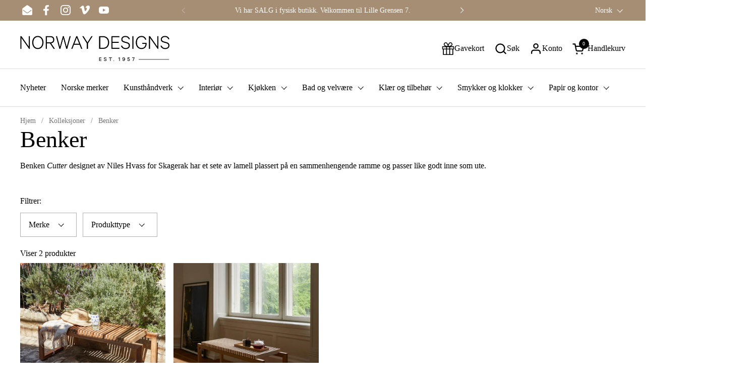

--- FILE ---
content_type: text/html; charset=utf-8
request_url: https://www.norwaydesigns.no/collections/benker
body_size: 52663
content:
<!doctype html><html id="html" class="no-js" lang="no" dir="ltr">
  <head>

  
    <meta charset="utf-8">
    <meta http-equiv="X-UA-Compatible" content="IE=edge,chrome=1">
    <meta name="viewport" content="width=device-width, initial-scale=1.0, height=device-height, minimum-scale=1.0"><link rel="shortcut icon" href="//www.norwaydesigns.no/cdn/shop/files/Norway_Designs_favicon_3.jpg?crop=center&height=32&v=1693301544&width=32" type="image/png" /><title>Benker | Norway Designs
</title><meta name="description" content="Benken Cutter designet av Niles Hvass for Skagerak har et sete av lamell plassert på en sammenhengende ramme og passer like godt inne som ute.    ">

<meta property="og:site_name" content="Norway Designs">
<meta property="og:url" content="https://www.norwaydesigns.no/collections/benker">
<meta property="og:title" content="Benker | Norway Designs">
<meta property="og:type" content="website">
<meta property="og:description" content="Benken Cutter designet av Niles Hvass for Skagerak har et sete av lamell plassert på en sammenhengende ramme og passer like godt inne som ute.    "><meta property="og:image" content="http://www.norwaydesigns.no/cdn/shop/files/norway-designs-est1957-logo.jpg?height=628&pad_color=fff&v=1621419176&width=1200">
  <meta property="og:image:secure_url" content="https://www.norwaydesigns.no/cdn/shop/files/norway-designs-est1957-logo.jpg?height=628&pad_color=fff&v=1621419176&width=1200">
  <meta property="og:image:width" content="1200">
  <meta property="og:image:height" content="628"><meta name="twitter:card" content="summary_large_image">
<meta name="twitter:title" content="Benker | Norway Designs">
<meta name="twitter:description" content="Benken Cutter designet av Niles Hvass for Skagerak har et sete av lamell plassert på en sammenhengende ramme og passer like godt inne som ute.    "><script type="application/ld+json">
  [
    {
      "@context": "https://schema.org",
      "@type": "WebSite",
      "name": "Norway Designs",
      "url": "https:\/\/www.norwaydesigns.no"
    },
    {
      "@context": "https://schema.org",
      "@type": "Organization",
      "name": "Norway Designs",
      "url": "https:\/\/www.norwaydesigns.no"
    }
  ]
</script>

<script type="application/ld+json">
{
  "@context": "http://schema.org",
  "@type": "BreadcrumbList",
  "itemListElement": [
    {
      "@type": "ListItem",
      "position": 1,
      "name": "Hjem",
      "item": "https://www.norwaydesigns.no"
    },{
        "@type": "ListItem",
        "position": 2,
        "name": "Benker",
        "item": "https://www.norwaydesigns.no/collections/benker"
      }]
}
</script><link rel="canonical" href="https://www.norwaydesigns.no/collections/benker">
  
    <link rel="preconnect" href="https://cdn.shopify.com"><link rel="preconnect" href="https://fonts.shopifycdn.com" crossorigin><link rel="preload" href="//www.norwaydesigns.no/cdn/fonts/outfit/outfit_n3.8c97ae4c4fac7c2ea467a6dc784857f4de7e0e37.woff2" as="font" type="font/woff2" crossorigin><style type="text/css">
@font-face {
  font-family: Outfit;
  font-weight: 300;
  font-style: normal;
  font-display: swap;
  src: url("//www.norwaydesigns.no/cdn/fonts/outfit/outfit_n3.8c97ae4c4fac7c2ea467a6dc784857f4de7e0e37.woff2") format("woff2"),
       url("//www.norwaydesigns.no/cdn/fonts/outfit/outfit_n3.b50a189ccde91f9bceee88f207c18c09f0b62a7b.woff") format("woff");
}
@font-face {
  font-family: Outfit;
  font-weight: 400;
  font-style: normal;
  font-display: swap;
  src: url("//www.norwaydesigns.no/cdn/fonts/outfit/outfit_n4.387c2e2715c484a1f1075eb90d64808f1b37ac58.woff2") format("woff2"),
       url("//www.norwaydesigns.no/cdn/fonts/outfit/outfit_n4.aca8c81f18f62c9baa15c2dc5d1f6dd5442cdc50.woff") format("woff");
}



</style>
<style type="text/css">

  :root {

    /* Font variables */

    --font-stack-headings-primary: "New York", Iowan Old Style, Apple Garamond, Baskerville, Times New Roman, Droid Serif, Times, Source Serif Pro, serif, Apple Color Emoji, Segoe UI Emoji, Segoe UI Symbol;
    --font-weight-headings-primary: 400;
    --font-style-headings-primary: normal;

    --font-stack-body-primary: "New York", Iowan Old Style, Apple Garamond, Baskerville, Times New Roman, Droid Serif, Times, Source Serif Pro, serif, Apple Color Emoji, Segoe UI Emoji, Segoe UI Symbol;
    --font-weight-body-primary: 400;--font-weight-body-primary-bold: 700;--font-weight-body-primary-medium: 400;--font-style-body-primary: normal;

    --font-stack-body-secondary: Outfit, sans-serif;
    --font-weight-body-secondary: 300;--font-weight-body-secondary-bold: 400;--font-style-body-secondary: normal;

    --font-weight-menu: var(--font-weight-body-primary-medium);
    --font-weight-buttons: var(--font-weight-body-primary-medium);

    --base-headings-primary-size: 55;
    --base-headings-secondary-size: ;
    --base-headings-line: 1;
    --base-headings-spacing: 0.0em;

    --base-body-primary-size: 16;
    --base-body-secondary-size: 20;
    --base-body-line: 1.4;

    /* Color variables */

    --color-background-header: #FFFFFF;
    --color-text-header: #000000;
    --color-foreground-header: #fff;
    --color-borders-header: rgba(0, 0, 0, 0.15);

    --color-background-main: #FFFFFF;
    --color-secondary-background-main: rgba(0, 0, 0, 0.08);
    --color-third-background-main: rgba(0, 0, 0, 0.04);
    --color-fourth-background-main: rgba(0, 0, 0, 0.02);
    --color-opacity-background-main: rgba(255, 255, 255, 0);
    --color-text-main: #000000;
    --color-foreground-main: #fff;
    --color-secondary-text-main: rgba(0, 0, 0, 0.6);
    --color-borders-main: rgba(0, 0, 0, 0.1);
    --color-background-main-alternate: #ede8e5;

    --color-background-product-card: rgba(0,0,0,0);
    --color-background-cart-card: rgba(0,0,0,0);

    --color-background-footer: #a58e74;
    --color-text-footer: #fff;
    --color-borders-footer: rgba(255, 255, 255, 0.15);

    --color-borders-forms-primary: rgba(0, 0, 0, 0.3);
    --color-borders-forms-secondary: rgba(0, 0, 0, 0.6);

    /* Borders */

    --border-width-cards: px;
    --border-radius-cards: 0px;
    --border-width-buttons: 1px;
    --border-radius-buttons: 0px;
    --border-width-forms: 1px;
    --border-radius-forms: 0px;
    --border-radius-widgets: 0px;
    --border-radius-product-card: 0px;

    /* Layout */
    
    --theme-max-width: 1400px;
    --grid-gap-original-base: 20px;
    --container-vertical-space-base: 50px;
    --image-fit-padding: 10%;

  }

  .facets--horiz .facets__summary, #main select, .sidebar select {
    background-image: url('data:image/svg+xml;utf8,<svg fill="none" height="7" viewBox="0 0 12 7" width="12" xmlns="http://www.w3.org/2000/svg"><g fill="%23000000"><path d="m1.2334.554688 5.65685 5.656852-.7071.70711-5.656858-5.65686z"/><path d="m11.8252 1.26221-5.65686 5.65685-.70711-.70711 5.65687-5.65685z"/></g></svg>');
  }

  .star-rating__stars {
    background-image: url('data:image/svg+xml;utf8,<svg width="20" height="14" viewBox="0 0 14 13" fill="rgba%280%2C+0%2C+0%2C+0.1%29" xmlns="http://www.w3.org/2000/svg"><path d="m7 0 1.572 4.837h5.085l-4.114 2.99 1.572 4.836L7 9.673l-4.114 2.99 1.571-4.837-4.114-2.99h5.085L7 0Z" stroke="rgba%280%2C+0%2C+0%2C+0.1%29" stroke-width="0"/></svg>');
  }
  .star-rating__stars-active {
    background-image: url('data:image/svg+xml;utf8,<svg width="20" height="13" viewBox="0 0 14 13" fill="none" xmlns="http://www.w3.org/2000/svg"><path d="m7 0 1.572 4.837h5.085l-4.114 2.99 1.572 4.836L7 9.673l-4.114 2.99 1.571-4.837-4.114-2.99h5.085L7 0Z" fill="%23000000" stroke-width="0"/></svg>');
  }

  

</style>

<style id="root-height">
  :root {
    --window-height: 100vh;
  }
</style><link href="//www.norwaydesigns.no/cdn/shop/t/32/assets/theme.css?v=123725934195727217391693384776" as="style" rel="preload"><link href="//www.norwaydesigns.no/cdn/shop/t/32/assets/section-header.css?v=161881130270077988511690964759" as="style" rel="preload"><link href="//www.norwaydesigns.no/cdn/shop/t/32/assets/component-product-item.css?v=94746316285047237571690964758" as="style" rel="preload"><link href="//www.norwaydesigns.no/cdn/shop/t/32/assets/component-product-variants.css?v=181504290109420163051690964758" as="style" rel="preload"><link href="//www.norwaydesigns.no/cdn/shop/t/32/assets/theme.css?v=123725934195727217391693384776" rel="stylesheet" type="text/css" media="all" />
  
    <script>window.performance && window.performance.mark && window.performance.mark('shopify.content_for_header.start');</script><meta name="google-site-verification" content="CcWQlt1h0W9lKpe505yWGyygF29cCz8dX5YtZ4gPGco">
<meta id="shopify-digital-wallet" name="shopify-digital-wallet" content="/5793229/digital_wallets/dialog">
<link rel="alternate" type="application/atom+xml" title="Feed" href="/collections/benker.atom" />
<link rel="alternate" hreflang="x-default" href="https://www.norwaydesigns.no/collections/benker">
<link rel="alternate" hreflang="no" href="https://www.norwaydesigns.no/collections/benker">
<link rel="alternate" hreflang="en" href="https://www.norwaydesigns.no/en/collections/benker">
<link rel="alternate" type="application/json+oembed" href="https://www.norwaydesigns.no/collections/benker.oembed">
<script async="async" src="/checkouts/internal/preloads.js?locale=no-NO"></script>
<script id="shopify-features" type="application/json">{"accessToken":"8161ac4ef513be66bb52a442211f74c6","betas":["rich-media-storefront-analytics"],"domain":"www.norwaydesigns.no","predictiveSearch":true,"shopId":5793229,"locale":"en"}</script>
<script>var Shopify = Shopify || {};
Shopify.shop = "norway-designs-2.myshopify.com";
Shopify.locale = "no";
Shopify.currency = {"active":"NOK","rate":"1.0"};
Shopify.country = "NO";
Shopify.theme = {"name":"Combine. - 2.2.1","id":122774749317,"schema_name":"Combine","schema_version":"2.2.1","theme_store_id":1826,"role":"main"};
Shopify.theme.handle = "null";
Shopify.theme.style = {"id":null,"handle":null};
Shopify.cdnHost = "www.norwaydesigns.no/cdn";
Shopify.routes = Shopify.routes || {};
Shopify.routes.root = "/";</script>
<script type="module">!function(o){(o.Shopify=o.Shopify||{}).modules=!0}(window);</script>
<script>!function(o){function n(){var o=[];function n(){o.push(Array.prototype.slice.apply(arguments))}return n.q=o,n}var t=o.Shopify=o.Shopify||{};t.loadFeatures=n(),t.autoloadFeatures=n()}(window);</script>
<script id="shop-js-analytics" type="application/json">{"pageType":"collection"}</script>
<script defer="defer" async type="module" src="//www.norwaydesigns.no/cdn/shopifycloud/shop-js/modules/v2/client.init-shop-cart-sync_BT-GjEfc.en.esm.js"></script>
<script defer="defer" async type="module" src="//www.norwaydesigns.no/cdn/shopifycloud/shop-js/modules/v2/chunk.common_D58fp_Oc.esm.js"></script>
<script defer="defer" async type="module" src="//www.norwaydesigns.no/cdn/shopifycloud/shop-js/modules/v2/chunk.modal_xMitdFEc.esm.js"></script>
<script type="module">
  await import("//www.norwaydesigns.no/cdn/shopifycloud/shop-js/modules/v2/client.init-shop-cart-sync_BT-GjEfc.en.esm.js");
await import("//www.norwaydesigns.no/cdn/shopifycloud/shop-js/modules/v2/chunk.common_D58fp_Oc.esm.js");
await import("//www.norwaydesigns.no/cdn/shopifycloud/shop-js/modules/v2/chunk.modal_xMitdFEc.esm.js");

  window.Shopify.SignInWithShop?.initShopCartSync?.({"fedCMEnabled":true,"windoidEnabled":true});

</script>
<script>(function() {
  var isLoaded = false;
  function asyncLoad() {
    if (isLoaded) return;
    isLoaded = true;
    var urls = ["https:\/\/instafeed.nfcube.com\/cdn\/af856ad44869084f2e6cadc50ef93408.js?shop=norway-designs-2.myshopify.com","https:\/\/neon.stock-sync.com\/neon\/widget.js?shop=norway-designs-2.myshopify.com","https:\/\/cdn.ordersify.com\/sdk\/productalerts-shopify.js?shop=norway-designs-2.myshopify.com"];
    for (var i = 0; i < urls.length; i++) {
      var s = document.createElement('script');
      s.type = 'text/javascript';
      s.async = true;
      s.src = urls[i];
      var x = document.getElementsByTagName('script')[0];
      x.parentNode.insertBefore(s, x);
    }
  };
  if(window.attachEvent) {
    window.attachEvent('onload', asyncLoad);
  } else {
    window.addEventListener('load', asyncLoad, false);
  }
})();</script>
<script id="__st">var __st={"a":5793229,"offset":3600,"reqid":"532201c9-0b6b-4be1-9b57-7e54e64aa824-1769411731","pageurl":"www.norwaydesigns.no\/collections\/benker","u":"2943a9981660","p":"collection","rtyp":"collection","rid":153366069381};</script>
<script>window.ShopifyPaypalV4VisibilityTracking = true;</script>
<script id="captcha-bootstrap">!function(){'use strict';const t='contact',e='account',n='new_comment',o=[[t,t],['blogs',n],['comments',n],[t,'customer']],c=[[e,'customer_login'],[e,'guest_login'],[e,'recover_customer_password'],[e,'create_customer']],r=t=>t.map((([t,e])=>`form[action*='/${t}']:not([data-nocaptcha='true']) input[name='form_type'][value='${e}']`)).join(','),a=t=>()=>t?[...document.querySelectorAll(t)].map((t=>t.form)):[];function s(){const t=[...o],e=r(t);return a(e)}const i='password',u='form_key',d=['recaptcha-v3-token','g-recaptcha-response','h-captcha-response',i],f=()=>{try{return window.sessionStorage}catch{return}},m='__shopify_v',_=t=>t.elements[u];function p(t,e,n=!1){try{const o=window.sessionStorage,c=JSON.parse(o.getItem(e)),{data:r}=function(t){const{data:e,action:n}=t;return t[m]||n?{data:e,action:n}:{data:t,action:n}}(c);for(const[e,n]of Object.entries(r))t.elements[e]&&(t.elements[e].value=n);n&&o.removeItem(e)}catch(o){console.error('form repopulation failed',{error:o})}}const l='form_type',E='cptcha';function T(t){t.dataset[E]=!0}const w=window,h=w.document,L='Shopify',v='ce_forms',y='captcha';let A=!1;((t,e)=>{const n=(g='f06e6c50-85a8-45c8-87d0-21a2b65856fe',I='https://cdn.shopify.com/shopifycloud/storefront-forms-hcaptcha/ce_storefront_forms_captcha_hcaptcha.v1.5.2.iife.js',D={infoText:'Protected by hCaptcha',privacyText:'Privacy',termsText:'Terms'},(t,e,n)=>{const o=w[L][v],c=o.bindForm;if(c)return c(t,g,e,D).then(n);var r;o.q.push([[t,g,e,D],n]),r=I,A||(h.body.append(Object.assign(h.createElement('script'),{id:'captcha-provider',async:!0,src:r})),A=!0)});var g,I,D;w[L]=w[L]||{},w[L][v]=w[L][v]||{},w[L][v].q=[],w[L][y]=w[L][y]||{},w[L][y].protect=function(t,e){n(t,void 0,e),T(t)},Object.freeze(w[L][y]),function(t,e,n,w,h,L){const[v,y,A,g]=function(t,e,n){const i=e?o:[],u=t?c:[],d=[...i,...u],f=r(d),m=r(i),_=r(d.filter((([t,e])=>n.includes(e))));return[a(f),a(m),a(_),s()]}(w,h,L),I=t=>{const e=t.target;return e instanceof HTMLFormElement?e:e&&e.form},D=t=>v().includes(t);t.addEventListener('submit',(t=>{const e=I(t);if(!e)return;const n=D(e)&&!e.dataset.hcaptchaBound&&!e.dataset.recaptchaBound,o=_(e),c=g().includes(e)&&(!o||!o.value);(n||c)&&t.preventDefault(),c&&!n&&(function(t){try{if(!f())return;!function(t){const e=f();if(!e)return;const n=_(t);if(!n)return;const o=n.value;o&&e.removeItem(o)}(t);const e=Array.from(Array(32),(()=>Math.random().toString(36)[2])).join('');!function(t,e){_(t)||t.append(Object.assign(document.createElement('input'),{type:'hidden',name:u})),t.elements[u].value=e}(t,e),function(t,e){const n=f();if(!n)return;const o=[...t.querySelectorAll(`input[type='${i}']`)].map((({name:t})=>t)),c=[...d,...o],r={};for(const[a,s]of new FormData(t).entries())c.includes(a)||(r[a]=s);n.setItem(e,JSON.stringify({[m]:1,action:t.action,data:r}))}(t,e)}catch(e){console.error('failed to persist form',e)}}(e),e.submit())}));const S=(t,e)=>{t&&!t.dataset[E]&&(n(t,e.some((e=>e===t))),T(t))};for(const o of['focusin','change'])t.addEventListener(o,(t=>{const e=I(t);D(e)&&S(e,y())}));const B=e.get('form_key'),M=e.get(l),P=B&&M;t.addEventListener('DOMContentLoaded',(()=>{const t=y();if(P)for(const e of t)e.elements[l].value===M&&p(e,B);[...new Set([...A(),...v().filter((t=>'true'===t.dataset.shopifyCaptcha))])].forEach((e=>S(e,t)))}))}(h,new URLSearchParams(w.location.search),n,t,e,['guest_login'])})(!0,!0)}();</script>
<script integrity="sha256-4kQ18oKyAcykRKYeNunJcIwy7WH5gtpwJnB7kiuLZ1E=" data-source-attribution="shopify.loadfeatures" defer="defer" src="//www.norwaydesigns.no/cdn/shopifycloud/storefront/assets/storefront/load_feature-a0a9edcb.js" crossorigin="anonymous"></script>
<script data-source-attribution="shopify.dynamic_checkout.dynamic.init">var Shopify=Shopify||{};Shopify.PaymentButton=Shopify.PaymentButton||{isStorefrontPortableWallets:!0,init:function(){window.Shopify.PaymentButton.init=function(){};var t=document.createElement("script");t.src="https://www.norwaydesigns.no/cdn/shopifycloud/portable-wallets/latest/portable-wallets.en.js",t.type="module",document.head.appendChild(t)}};
</script>
<script data-source-attribution="shopify.dynamic_checkout.buyer_consent">
  function portableWalletsHideBuyerConsent(e){var t=document.getElementById("shopify-buyer-consent"),n=document.getElementById("shopify-subscription-policy-button");t&&n&&(t.classList.add("hidden"),t.setAttribute("aria-hidden","true"),n.removeEventListener("click",e))}function portableWalletsShowBuyerConsent(e){var t=document.getElementById("shopify-buyer-consent"),n=document.getElementById("shopify-subscription-policy-button");t&&n&&(t.classList.remove("hidden"),t.removeAttribute("aria-hidden"),n.addEventListener("click",e))}window.Shopify?.PaymentButton&&(window.Shopify.PaymentButton.hideBuyerConsent=portableWalletsHideBuyerConsent,window.Shopify.PaymentButton.showBuyerConsent=portableWalletsShowBuyerConsent);
</script>
<script data-source-attribution="shopify.dynamic_checkout.cart.bootstrap">document.addEventListener("DOMContentLoaded",(function(){function t(){return document.querySelector("shopify-accelerated-checkout-cart, shopify-accelerated-checkout")}if(t())Shopify.PaymentButton.init();else{new MutationObserver((function(e,n){t()&&(Shopify.PaymentButton.init(),n.disconnect())})).observe(document.body,{childList:!0,subtree:!0})}}));
</script>
<script id='scb4127' type='text/javascript' async='' src='https://www.norwaydesigns.no/cdn/shopifycloud/privacy-banner/storefront-banner.js'></script>
<script>window.performance && window.performance.mark && window.performance.mark('shopify.content_for_header.end');</script>
  
    <script>
  
      /* js helpers */
      const debounce = (fn, wait) => {
        let t;
        return (...args) => {
          clearTimeout(t);
          t = setTimeout(() => fn.apply(this, args), wait);
        };
      }
      window.KEYCODES = {
        TAB: 9,
        ESC: 27,
        DOWN: 40,
        RIGHT: 39,
        UP: 38,
        LEFT: 37,
        RETURN: 13
      };
  
      /* background image sizes */
      const rbi = [];
      const rbiSetSize = (img) => {
        if ( img.offsetWidth / img.dataset.ratio < img.offsetHeight ) {
          img.setAttribute('sizes', `${Math.ceil(img.offsetHeight * img.dataset.ratio)}px`);
        } else {
          img.setAttribute('sizes', `${Math.ceil(img.offsetWidth)}px`);
        }
      }
      window.addEventListener('resize', debounce(()=>{
        for ( let img of rbi ) {
          rbiSetSize(img);
        }
      }, 250));
  
      /* lazy looad images reveal effect */
      const imageReveal = new IntersectionObserver((entries, observer)=>{
        entries.forEach(entry=>{
          if ( entry.isIntersecting ) {
            setTimeout(()=>{
              entry.target.classList.remove('lazy-image--to-reveal');
            }, 500);
            entry.target.classList.add('lazy-image--revealed');
            observer.unobserve(entry.target);
          }
        });
      }, {rootMargin: '20px 0px 0px 0px'});

    </script><noscript>
      <link rel="stylesheet" href="//www.norwaydesigns.no/cdn/shop/t/32/assets/theme-noscript.css?v=179842145173141752951690964760">
    </noscript>
  
  <!--Gem_Page_Header_Script-->
<!-- "snippets/gem-app-header-scripts.liquid" was not rendered, the associated app was uninstalled -->
<!--End_Gem_Page_Header_Script-->

    <meta name="google-site-verification" content="h7KM-eQI-AqzPw7ZIsaCtRtEnevv3QpQZTWmEoZXnHY" />
<script src="https://cdn.shopify.com/extensions/019bde97-a6f8-7700-a29a-355164148025/globo-color-swatch-214/assets/globoswatch.js" type="text/javascript" defer="defer"></script>
<link href="https://monorail-edge.shopifysvc.com" rel="dns-prefetch">
<script>(function(){if ("sendBeacon" in navigator && "performance" in window) {try {var session_token_from_headers = performance.getEntriesByType('navigation')[0].serverTiming.find(x => x.name == '_s').description;} catch {var session_token_from_headers = undefined;}var session_cookie_matches = document.cookie.match(/_shopify_s=([^;]*)/);var session_token_from_cookie = session_cookie_matches && session_cookie_matches.length === 2 ? session_cookie_matches[1] : "";var session_token = session_token_from_headers || session_token_from_cookie || "";function handle_abandonment_event(e) {var entries = performance.getEntries().filter(function(entry) {return /monorail-edge.shopifysvc.com/.test(entry.name);});if (!window.abandonment_tracked && entries.length === 0) {window.abandonment_tracked = true;var currentMs = Date.now();var navigation_start = performance.timing.navigationStart;var payload = {shop_id: 5793229,url: window.location.href,navigation_start,duration: currentMs - navigation_start,session_token,page_type: "collection"};window.navigator.sendBeacon("https://monorail-edge.shopifysvc.com/v1/produce", JSON.stringify({schema_id: "online_store_buyer_site_abandonment/1.1",payload: payload,metadata: {event_created_at_ms: currentMs,event_sent_at_ms: currentMs}}));}}window.addEventListener('pagehide', handle_abandonment_event);}}());</script>
<script id="web-pixels-manager-setup">(function e(e,d,r,n,o){if(void 0===o&&(o={}),!Boolean(null===(a=null===(i=window.Shopify)||void 0===i?void 0:i.analytics)||void 0===a?void 0:a.replayQueue)){var i,a;window.Shopify=window.Shopify||{};var t=window.Shopify;t.analytics=t.analytics||{};var s=t.analytics;s.replayQueue=[],s.publish=function(e,d,r){return s.replayQueue.push([e,d,r]),!0};try{self.performance.mark("wpm:start")}catch(e){}var l=function(){var e={modern:/Edge?\/(1{2}[4-9]|1[2-9]\d|[2-9]\d{2}|\d{4,})\.\d+(\.\d+|)|Firefox\/(1{2}[4-9]|1[2-9]\d|[2-9]\d{2}|\d{4,})\.\d+(\.\d+|)|Chrom(ium|e)\/(9{2}|\d{3,})\.\d+(\.\d+|)|(Maci|X1{2}).+ Version\/(15\.\d+|(1[6-9]|[2-9]\d|\d{3,})\.\d+)([,.]\d+|)( \(\w+\)|)( Mobile\/\w+|) Safari\/|Chrome.+OPR\/(9{2}|\d{3,})\.\d+\.\d+|(CPU[ +]OS|iPhone[ +]OS|CPU[ +]iPhone|CPU IPhone OS|CPU iPad OS)[ +]+(15[._]\d+|(1[6-9]|[2-9]\d|\d{3,})[._]\d+)([._]\d+|)|Android:?[ /-](13[3-9]|1[4-9]\d|[2-9]\d{2}|\d{4,})(\.\d+|)(\.\d+|)|Android.+Firefox\/(13[5-9]|1[4-9]\d|[2-9]\d{2}|\d{4,})\.\d+(\.\d+|)|Android.+Chrom(ium|e)\/(13[3-9]|1[4-9]\d|[2-9]\d{2}|\d{4,})\.\d+(\.\d+|)|SamsungBrowser\/([2-9]\d|\d{3,})\.\d+/,legacy:/Edge?\/(1[6-9]|[2-9]\d|\d{3,})\.\d+(\.\d+|)|Firefox\/(5[4-9]|[6-9]\d|\d{3,})\.\d+(\.\d+|)|Chrom(ium|e)\/(5[1-9]|[6-9]\d|\d{3,})\.\d+(\.\d+|)([\d.]+$|.*Safari\/(?![\d.]+ Edge\/[\d.]+$))|(Maci|X1{2}).+ Version\/(10\.\d+|(1[1-9]|[2-9]\d|\d{3,})\.\d+)([,.]\d+|)( \(\w+\)|)( Mobile\/\w+|) Safari\/|Chrome.+OPR\/(3[89]|[4-9]\d|\d{3,})\.\d+\.\d+|(CPU[ +]OS|iPhone[ +]OS|CPU[ +]iPhone|CPU IPhone OS|CPU iPad OS)[ +]+(10[._]\d+|(1[1-9]|[2-9]\d|\d{3,})[._]\d+)([._]\d+|)|Android:?[ /-](13[3-9]|1[4-9]\d|[2-9]\d{2}|\d{4,})(\.\d+|)(\.\d+|)|Mobile Safari.+OPR\/([89]\d|\d{3,})\.\d+\.\d+|Android.+Firefox\/(13[5-9]|1[4-9]\d|[2-9]\d{2}|\d{4,})\.\d+(\.\d+|)|Android.+Chrom(ium|e)\/(13[3-9]|1[4-9]\d|[2-9]\d{2}|\d{4,})\.\d+(\.\d+|)|Android.+(UC? ?Browser|UCWEB|U3)[ /]?(15\.([5-9]|\d{2,})|(1[6-9]|[2-9]\d|\d{3,})\.\d+)\.\d+|SamsungBrowser\/(5\.\d+|([6-9]|\d{2,})\.\d+)|Android.+MQ{2}Browser\/(14(\.(9|\d{2,})|)|(1[5-9]|[2-9]\d|\d{3,})(\.\d+|))(\.\d+|)|K[Aa][Ii]OS\/(3\.\d+|([4-9]|\d{2,})\.\d+)(\.\d+|)/},d=e.modern,r=e.legacy,n=navigator.userAgent;return n.match(d)?"modern":n.match(r)?"legacy":"unknown"}(),u="modern"===l?"modern":"legacy",c=(null!=n?n:{modern:"",legacy:""})[u],f=function(e){return[e.baseUrl,"/wpm","/b",e.hashVersion,"modern"===e.buildTarget?"m":"l",".js"].join("")}({baseUrl:d,hashVersion:r,buildTarget:u}),m=function(e){var d=e.version,r=e.bundleTarget,n=e.surface,o=e.pageUrl,i=e.monorailEndpoint;return{emit:function(e){var a=e.status,t=e.errorMsg,s=(new Date).getTime(),l=JSON.stringify({metadata:{event_sent_at_ms:s},events:[{schema_id:"web_pixels_manager_load/3.1",payload:{version:d,bundle_target:r,page_url:o,status:a,surface:n,error_msg:t},metadata:{event_created_at_ms:s}}]});if(!i)return console&&console.warn&&console.warn("[Web Pixels Manager] No Monorail endpoint provided, skipping logging."),!1;try{return self.navigator.sendBeacon.bind(self.navigator)(i,l)}catch(e){}var u=new XMLHttpRequest;try{return u.open("POST",i,!0),u.setRequestHeader("Content-Type","text/plain"),u.send(l),!0}catch(e){return console&&console.warn&&console.warn("[Web Pixels Manager] Got an unhandled error while logging to Monorail."),!1}}}}({version:r,bundleTarget:l,surface:e.surface,pageUrl:self.location.href,monorailEndpoint:e.monorailEndpoint});try{o.browserTarget=l,function(e){var d=e.src,r=e.async,n=void 0===r||r,o=e.onload,i=e.onerror,a=e.sri,t=e.scriptDataAttributes,s=void 0===t?{}:t,l=document.createElement("script"),u=document.querySelector("head"),c=document.querySelector("body");if(l.async=n,l.src=d,a&&(l.integrity=a,l.crossOrigin="anonymous"),s)for(var f in s)if(Object.prototype.hasOwnProperty.call(s,f))try{l.dataset[f]=s[f]}catch(e){}if(o&&l.addEventListener("load",o),i&&l.addEventListener("error",i),u)u.appendChild(l);else{if(!c)throw new Error("Did not find a head or body element to append the script");c.appendChild(l)}}({src:f,async:!0,onload:function(){if(!function(){var e,d;return Boolean(null===(d=null===(e=window.Shopify)||void 0===e?void 0:e.analytics)||void 0===d?void 0:d.initialized)}()){var d=window.webPixelsManager.init(e)||void 0;if(d){var r=window.Shopify.analytics;r.replayQueue.forEach((function(e){var r=e[0],n=e[1],o=e[2];d.publishCustomEvent(r,n,o)})),r.replayQueue=[],r.publish=d.publishCustomEvent,r.visitor=d.visitor,r.initialized=!0}}},onerror:function(){return m.emit({status:"failed",errorMsg:"".concat(f," has failed to load")})},sri:function(e){var d=/^sha384-[A-Za-z0-9+/=]+$/;return"string"==typeof e&&d.test(e)}(c)?c:"",scriptDataAttributes:o}),m.emit({status:"loading"})}catch(e){m.emit({status:"failed",errorMsg:(null==e?void 0:e.message)||"Unknown error"})}}})({shopId: 5793229,storefrontBaseUrl: "https://www.norwaydesigns.no",extensionsBaseUrl: "https://extensions.shopifycdn.com/cdn/shopifycloud/web-pixels-manager",monorailEndpoint: "https://monorail-edge.shopifysvc.com/unstable/produce_batch",surface: "storefront-renderer",enabledBetaFlags: ["2dca8a86"],webPixelsConfigList: [{"id":"454492293","configuration":"{\"tagID\":\"2612575815352\"}","eventPayloadVersion":"v1","runtimeContext":"STRICT","scriptVersion":"18031546ee651571ed29edbe71a3550b","type":"APP","apiClientId":3009811,"privacyPurposes":["ANALYTICS","MARKETING","SALE_OF_DATA"],"dataSharingAdjustments":{"protectedCustomerApprovalScopes":["read_customer_address","read_customer_email","read_customer_name","read_customer_personal_data","read_customer_phone"]}},{"id":"216498309","configuration":"{\"config\":\"{\\\"pixel_id\\\":\\\"G-B3RDXXFHZ9\\\",\\\"target_country\\\":\\\"NO\\\",\\\"gtag_events\\\":[{\\\"type\\\":\\\"begin_checkout\\\",\\\"action_label\\\":\\\"G-B3RDXXFHZ9\\\"},{\\\"type\\\":\\\"search\\\",\\\"action_label\\\":\\\"G-B3RDXXFHZ9\\\"},{\\\"type\\\":\\\"view_item\\\",\\\"action_label\\\":[\\\"G-B3RDXXFHZ9\\\",\\\"MC-5GRD9JL6XW\\\"]},{\\\"type\\\":\\\"purchase\\\",\\\"action_label\\\":[\\\"G-B3RDXXFHZ9\\\",\\\"MC-5GRD9JL6XW\\\"]},{\\\"type\\\":\\\"page_view\\\",\\\"action_label\\\":[\\\"G-B3RDXXFHZ9\\\",\\\"MC-5GRD9JL6XW\\\"]},{\\\"type\\\":\\\"add_payment_info\\\",\\\"action_label\\\":\\\"G-B3RDXXFHZ9\\\"},{\\\"type\\\":\\\"add_to_cart\\\",\\\"action_label\\\":\\\"G-B3RDXXFHZ9\\\"}],\\\"enable_monitoring_mode\\\":false}\"}","eventPayloadVersion":"v1","runtimeContext":"OPEN","scriptVersion":"b2a88bafab3e21179ed38636efcd8a93","type":"APP","apiClientId":1780363,"privacyPurposes":[],"dataSharingAdjustments":{"protectedCustomerApprovalScopes":["read_customer_address","read_customer_email","read_customer_name","read_customer_personal_data","read_customer_phone"]}},{"id":"88309893","configuration":"{\"pixel_id\":\"695977610503814\",\"pixel_type\":\"facebook_pixel\",\"metaapp_system_user_token\":\"-\"}","eventPayloadVersion":"v1","runtimeContext":"OPEN","scriptVersion":"ca16bc87fe92b6042fbaa3acc2fbdaa6","type":"APP","apiClientId":2329312,"privacyPurposes":["ANALYTICS","MARKETING","SALE_OF_DATA"],"dataSharingAdjustments":{"protectedCustomerApprovalScopes":["read_customer_address","read_customer_email","read_customer_name","read_customer_personal_data","read_customer_phone"]}},{"id":"13500549","eventPayloadVersion":"1","runtimeContext":"LAX","scriptVersion":"2","type":"CUSTOM","privacyPurposes":["ANALYTICS","MARKETING","SALE_OF_DATA"],"name":"Google"},{"id":"13533317","eventPayloadVersion":"1","runtimeContext":"LAX","scriptVersion":"1","type":"CUSTOM","privacyPurposes":["ANALYTICS","MARKETING","SALE_OF_DATA"],"name":"Snapppt"},{"id":"shopify-app-pixel","configuration":"{}","eventPayloadVersion":"v1","runtimeContext":"STRICT","scriptVersion":"0450","apiClientId":"shopify-pixel","type":"APP","privacyPurposes":["ANALYTICS","MARKETING"]},{"id":"shopify-custom-pixel","eventPayloadVersion":"v1","runtimeContext":"LAX","scriptVersion":"0450","apiClientId":"shopify-pixel","type":"CUSTOM","privacyPurposes":["ANALYTICS","MARKETING"]}],isMerchantRequest: false,initData: {"shop":{"name":"Norway Designs","paymentSettings":{"currencyCode":"NOK"},"myshopifyDomain":"norway-designs-2.myshopify.com","countryCode":"NO","storefrontUrl":"https:\/\/www.norwaydesigns.no"},"customer":null,"cart":null,"checkout":null,"productVariants":[],"purchasingCompany":null},},"https://www.norwaydesigns.no/cdn","fcfee988w5aeb613cpc8e4bc33m6693e112",{"modern":"","legacy":""},{"shopId":"5793229","storefrontBaseUrl":"https:\/\/www.norwaydesigns.no","extensionBaseUrl":"https:\/\/extensions.shopifycdn.com\/cdn\/shopifycloud\/web-pixels-manager","surface":"storefront-renderer","enabledBetaFlags":"[\"2dca8a86\"]","isMerchantRequest":"false","hashVersion":"fcfee988w5aeb613cpc8e4bc33m6693e112","publish":"custom","events":"[[\"page_viewed\",{}],[\"collection_viewed\",{\"collection\":{\"id\":\"153366069381\",\"title\":\"Benker\",\"productVariants\":[{\"price\":{\"amount\":11500.0,\"currencyCode\":\"NOK\"},\"product\":{\"title\":\"Cutter Benk 120 Teak (BESTILLINGSVARE)\",\"vendor\":\"Skagerak\",\"id\":\"4562986500229\",\"untranslatedTitle\":\"Cutter Benk 120 Teak (BESTILLINGSVARE)\",\"url\":\"\/products\/skagerak-cutter-benk-120-teak-bestillingsvare\",\"type\":\"Benk\"},\"id\":\"32293527322757\",\"image\":{\"src\":\"\/\/www.norwaydesigns.no\/cdn\/shop\/files\/Cutter-benk-skagerak-norway-designs_17d2c695-f3ec-4dec-9ce3-5002b1ea0f02.jpg?v=1725958709\"},\"sku\":\"039300040100\",\"title\":\"Default Title\",\"untranslatedTitle\":\"Default Title\"},{\"price\":{\"amount\":11500.0,\"currencyCode\":\"NOK\"},\"product\":{\"title\":\"Cutter Benk 120 Eik (KUN HENT I BUTIKK)\",\"vendor\":\"Skagerak\",\"id\":\"4288140476549\",\"untranslatedTitle\":\"Cutter Benk 120 Eik (KUN HENT I BUTIKK)\",\"url\":\"\/products\/skagerak-cutter-benk-120-eik\",\"type\":\"Benk\"},\"id\":\"30894249181317\",\"image\":{\"src\":\"\/\/www.norwaydesigns.no\/cdn\/shop\/files\/skagerak-cutter-benk-eik-norway-designs_cb9a2b5a-48f4-4d91-be5b-f53a671fb223.jpg?v=1725892236\"},\"sku\":\"037417240100\",\"title\":\"Default Title\",\"untranslatedTitle\":\"Default Title\"}]}}]]"});</script><script>
  window.ShopifyAnalytics = window.ShopifyAnalytics || {};
  window.ShopifyAnalytics.meta = window.ShopifyAnalytics.meta || {};
  window.ShopifyAnalytics.meta.currency = 'NOK';
  var meta = {"products":[{"id":4562986500229,"gid":"gid:\/\/shopify\/Product\/4562986500229","vendor":"Skagerak","type":"Benk","handle":"skagerak-cutter-benk-120-teak-bestillingsvare","variants":[{"id":32293527322757,"price":1150000,"name":"Cutter Benk 120 Teak (BESTILLINGSVARE)","public_title":null,"sku":"039300040100"}],"remote":false},{"id":4288140476549,"gid":"gid:\/\/shopify\/Product\/4288140476549","vendor":"Skagerak","type":"Benk","handle":"skagerak-cutter-benk-120-eik","variants":[{"id":30894249181317,"price":1150000,"name":"Cutter Benk 120 Eik (KUN HENT I BUTIKK)","public_title":null,"sku":"037417240100"}],"remote":false}],"page":{"pageType":"collection","resourceType":"collection","resourceId":153366069381,"requestId":"532201c9-0b6b-4be1-9b57-7e54e64aa824-1769411731"}};
  for (var attr in meta) {
    window.ShopifyAnalytics.meta[attr] = meta[attr];
  }
</script>
<script class="analytics">
  (function () {
    var customDocumentWrite = function(content) {
      var jquery = null;

      if (window.jQuery) {
        jquery = window.jQuery;
      } else if (window.Checkout && window.Checkout.$) {
        jquery = window.Checkout.$;
      }

      if (jquery) {
        jquery('body').append(content);
      }
    };

    var hasLoggedConversion = function(token) {
      if (token) {
        return document.cookie.indexOf('loggedConversion=' + token) !== -1;
      }
      return false;
    }

    var setCookieIfConversion = function(token) {
      if (token) {
        var twoMonthsFromNow = new Date(Date.now());
        twoMonthsFromNow.setMonth(twoMonthsFromNow.getMonth() + 2);

        document.cookie = 'loggedConversion=' + token + '; expires=' + twoMonthsFromNow;
      }
    }

    var trekkie = window.ShopifyAnalytics.lib = window.trekkie = window.trekkie || [];
    if (trekkie.integrations) {
      return;
    }
    trekkie.methods = [
      'identify',
      'page',
      'ready',
      'track',
      'trackForm',
      'trackLink'
    ];
    trekkie.factory = function(method) {
      return function() {
        var args = Array.prototype.slice.call(arguments);
        args.unshift(method);
        trekkie.push(args);
        return trekkie;
      };
    };
    for (var i = 0; i < trekkie.methods.length; i++) {
      var key = trekkie.methods[i];
      trekkie[key] = trekkie.factory(key);
    }
    trekkie.load = function(config) {
      trekkie.config = config || {};
      trekkie.config.initialDocumentCookie = document.cookie;
      var first = document.getElementsByTagName('script')[0];
      var script = document.createElement('script');
      script.type = 'text/javascript';
      script.onerror = function(e) {
        var scriptFallback = document.createElement('script');
        scriptFallback.type = 'text/javascript';
        scriptFallback.onerror = function(error) {
                var Monorail = {
      produce: function produce(monorailDomain, schemaId, payload) {
        var currentMs = new Date().getTime();
        var event = {
          schema_id: schemaId,
          payload: payload,
          metadata: {
            event_created_at_ms: currentMs,
            event_sent_at_ms: currentMs
          }
        };
        return Monorail.sendRequest("https://" + monorailDomain + "/v1/produce", JSON.stringify(event));
      },
      sendRequest: function sendRequest(endpointUrl, payload) {
        // Try the sendBeacon API
        if (window && window.navigator && typeof window.navigator.sendBeacon === 'function' && typeof window.Blob === 'function' && !Monorail.isIos12()) {
          var blobData = new window.Blob([payload], {
            type: 'text/plain'
          });

          if (window.navigator.sendBeacon(endpointUrl, blobData)) {
            return true;
          } // sendBeacon was not successful

        } // XHR beacon

        var xhr = new XMLHttpRequest();

        try {
          xhr.open('POST', endpointUrl);
          xhr.setRequestHeader('Content-Type', 'text/plain');
          xhr.send(payload);
        } catch (e) {
          console.log(e);
        }

        return false;
      },
      isIos12: function isIos12() {
        return window.navigator.userAgent.lastIndexOf('iPhone; CPU iPhone OS 12_') !== -1 || window.navigator.userAgent.lastIndexOf('iPad; CPU OS 12_') !== -1;
      }
    };
    Monorail.produce('monorail-edge.shopifysvc.com',
      'trekkie_storefront_load_errors/1.1',
      {shop_id: 5793229,
      theme_id: 122774749317,
      app_name: "storefront",
      context_url: window.location.href,
      source_url: "//www.norwaydesigns.no/cdn/s/trekkie.storefront.8d95595f799fbf7e1d32231b9a28fd43b70c67d3.min.js"});

        };
        scriptFallback.async = true;
        scriptFallback.src = '//www.norwaydesigns.no/cdn/s/trekkie.storefront.8d95595f799fbf7e1d32231b9a28fd43b70c67d3.min.js';
        first.parentNode.insertBefore(scriptFallback, first);
      };
      script.async = true;
      script.src = '//www.norwaydesigns.no/cdn/s/trekkie.storefront.8d95595f799fbf7e1d32231b9a28fd43b70c67d3.min.js';
      first.parentNode.insertBefore(script, first);
    };
    trekkie.load(
      {"Trekkie":{"appName":"storefront","development":false,"defaultAttributes":{"shopId":5793229,"isMerchantRequest":null,"themeId":122774749317,"themeCityHash":"16064362518375940776","contentLanguage":"no","currency":"NOK","eventMetadataId":"afc7da39-4f8f-4f5b-866b-e18c90451533"},"isServerSideCookieWritingEnabled":true,"monorailRegion":"shop_domain","enabledBetaFlags":["65f19447"]},"Session Attribution":{},"S2S":{"facebookCapiEnabled":true,"source":"trekkie-storefront-renderer","apiClientId":580111}}
    );

    var loaded = false;
    trekkie.ready(function() {
      if (loaded) return;
      loaded = true;

      window.ShopifyAnalytics.lib = window.trekkie;

      var originalDocumentWrite = document.write;
      document.write = customDocumentWrite;
      try { window.ShopifyAnalytics.merchantGoogleAnalytics.call(this); } catch(error) {};
      document.write = originalDocumentWrite;

      window.ShopifyAnalytics.lib.page(null,{"pageType":"collection","resourceType":"collection","resourceId":153366069381,"requestId":"532201c9-0b6b-4be1-9b57-7e54e64aa824-1769411731","shopifyEmitted":true});

      var match = window.location.pathname.match(/checkouts\/(.+)\/(thank_you|post_purchase)/)
      var token = match? match[1]: undefined;
      if (!hasLoggedConversion(token)) {
        setCookieIfConversion(token);
        window.ShopifyAnalytics.lib.track("Viewed Product Category",{"currency":"NOK","category":"Collection: benker","collectionName":"benker","collectionId":153366069381,"nonInteraction":true},undefined,undefined,{"shopifyEmitted":true});
      }
    });


        var eventsListenerScript = document.createElement('script');
        eventsListenerScript.async = true;
        eventsListenerScript.src = "//www.norwaydesigns.no/cdn/shopifycloud/storefront/assets/shop_events_listener-3da45d37.js";
        document.getElementsByTagName('head')[0].appendChild(eventsListenerScript);

})();</script>
  <script>
  if (!window.ga || (window.ga && typeof window.ga !== 'function')) {
    window.ga = function ga() {
      (window.ga.q = window.ga.q || []).push(arguments);
      if (window.Shopify && window.Shopify.analytics && typeof window.Shopify.analytics.publish === 'function') {
        window.Shopify.analytics.publish("ga_stub_called", {}, {sendTo: "google_osp_migration"});
      }
      console.error("Shopify's Google Analytics stub called with:", Array.from(arguments), "\nSee https://help.shopify.com/manual/promoting-marketing/pixels/pixel-migration#google for more information.");
    };
    if (window.Shopify && window.Shopify.analytics && typeof window.Shopify.analytics.publish === 'function') {
      window.Shopify.analytics.publish("ga_stub_initialized", {}, {sendTo: "google_osp_migration"});
    }
  }
</script>
<script
  defer
  src="https://www.norwaydesigns.no/cdn/shopifycloud/perf-kit/shopify-perf-kit-3.0.4.min.js"
  data-application="storefront-renderer"
  data-shop-id="5793229"
  data-render-region="gcp-us-east1"
  data-page-type="collection"
  data-theme-instance-id="122774749317"
  data-theme-name="Combine"
  data-theme-version="2.2.1"
  data-monorail-region="shop_domain"
  data-resource-timing-sampling-rate="10"
  data-shs="true"
  data-shs-beacon="true"
  data-shs-export-with-fetch="true"
  data-shs-logs-sample-rate="1"
  data-shs-beacon-endpoint="https://www.norwaydesigns.no/api/collect"
></script>
</head>
  
  <body id="benker-norway-designs" class=" template-collection template-collection no-touchevents">
    
    <script type="text/javascript">
      if ( 'ontouchstart' in window || window.DocumentTouch && document instanceof DocumentTouch ) { document.querySelector('body').classList.remove('no-touchevents'); document.querySelector('body').classList.add('touchevents'); } 
    </script>
  
    <a href="#main" class="visually-hidden skip-to-content" tabindex="0" data-js-inert>Hopp til innholdet</a><!-- BEGIN sections: header-group -->
<div id="shopify-section-sections--14602796040325__announcement" class="shopify-section shopify-section-group-header-group mount-announcement-bar"><link href="//www.norwaydesigns.no/cdn/shop/t/32/assets/section-announcement-bar.css?v=165885266844731204801690964759" rel="stylesheet" type="text/css" media="all" />
<script src="//www.norwaydesigns.no/cdn/shop/t/32/assets/section-announcement-bar.js?v=123650352326433034491690964759" defer></script><announcement-bar id="announcement-sections--14602796040325__announcement" style="display:block" data-js-inert>
    <div class="container--large">
      <div class="announcement-bar">

        <div class="announcement-bar__social-icons lap-hide"><div class="social-icons"><a href="mailto:nettbutikk@norwaydesigns.no" target="_blank">
      <span class="visually-hidden">Email</span>
      <span class="icon" aria-hidden="true"><svg fill="none" height="120" viewBox="0 0 120 120" width="120" xmlns="http://www.w3.org/2000/svg"><path d="m109.688 100.459c0 5.095-4.134 9.229-9.229 9.229h-79.9805c-5.0949 0-9.2285-4.134-9.2285-9.229v-50.6218c0-2.8262 1.3074-5.5178 3.5376-7.2674 4.7873-3.7491 8.7479-6.806 31.5692-23.3595 3.23-2.3456 9.6515-8.0172 14.112-7.9595 4.4604-.0769 10.8819 5.6139 14.1119 7.9595 22.8213 16.5535 26.7823 19.6104 31.5693 23.3595 2.23 1.7496 3.538 4.422 3.538 7.2674zm-8.632-41.7981c-.5-.7114-1.4804-.8844-2.1726-.3653-4.3835 3.2492-14.6704 11.8249-24.3027 18.8232-3.23 2.3648-9.6515 8.0364-14.1119 7.9595-4.4605.0577-10.882-5.5947-14.112-7.9595-9.6323-6.9983-19.9-15.574-24.3027-18.8232-.6922-.5191-1.6919-.3461-2.1726.3653l-1.7495 2.5378c-.4615.6921-.3077 1.615.346 2.1149 4.4028 3.2491 14.6705 11.8249 24.2451 18.7847 3.9029 2.8454 10.8627 9.19 17.7457 9.1515 6.8637.0385 13.8427-6.3061 17.7456-9.1515 9.5938-6.9598 19.8423-15.5356 24.2446-18.7847.673-.4999.827-1.4228.347-2.1149z" fill="#000"/></svg></span>
    </a><a href="https://www.facebook.com/norwaydesigns/" target="_blank">
      <span class="visually-hidden">Facebook</span>
      <span class="icon" aria-hidden="true"><svg fill="none" height="120" viewBox="0 0 120 120" width="120" xmlns="http://www.w3.org/2000/svg"><path d="m81.3942 66.8069 2.8527-18.2698h-17.8237v-11.8507c0-5.0051 2.4876-9.8755 10.4751-9.8755h8.1017v-15.5765s-7.3485-1.2344-14.4004-1.2344c-14.6743 0-24.2822 8.7533-24.2822 24.5991v13.938h-16.3174v18.2698h16.3174v44.1931h20.083v-44.1931z" fill="#000"/></svg></span>
    </a><a href="https://www.instagram.com/norwaydesigns/" target="_blank">
      <span class="visually-hidden">Instagram</span>
      <span class="icon" aria-hidden="true"><svg fill="none" height="120" viewBox="0 0 120 120" width="120" xmlns="http://www.w3.org/2000/svg"><path d="m60 10c-13.606 0-15.2957.0667-20.6092.289-5.3357.2668-8.9595 1.0894-12.1387 2.3344-3.2903 1.2895-6.0916 3.0013-8.8484 5.7803-2.779 2.7568-4.5131 5.5581-5.7803 8.8484-1.245 3.1792-2.0676 6.803-2.3344 12.1387-.2445 5.3357-.289 7.0254-.289 20.6092s.0667 15.2957.289 20.6092c.2668 5.3357 1.0894 8.9595 2.3344 12.1387 1.2895 3.2903 3.0013 6.0916 5.7803 8.8481 2.7568 2.779 5.5581 4.513 8.8484 5.781 3.1792 1.222 6.8253 2.067 12.1387 2.334 5.3357.245 7.0254.289 20.6092.289s15.2957-.067 20.6092-.289c5.3357-.267 8.9595-1.112 12.1387-2.334 3.2903-1.29 6.0916-3.002 8.8481-5.781 2.779-2.7565 4.513-5.5578 5.781-8.8481 1.222-3.1792 2.067-6.8253 2.334-12.1387.245-5.3357.289-7.0254.289-20.6092s-.067-15.2957-.289-20.6092c-.267-5.3357-1.112-8.9817-2.334-12.1387-1.29-3.2903-3.002-6.0916-5.781-8.8484-2.7565-2.779-5.5578-4.5131-8.8481-5.7803-3.1792-1.245-6.8253-2.0676-12.1387-2.3344-5.3135-.2445-7.0032-.289-20.6092-.289zm0 9.004c13.3615 0 14.94.0667 20.2312.289 4.8688.2223 7.5145 1.0449 9.2708 1.7341 2.3566.9115 3.9795 1.9787 5.7581 3.735 1.7341 1.7341 2.8235 3.4015 3.735 5.7581.6892 1.7564 1.5119 4.402 1.7339 9.2708.223 5.269.289 6.8697.289 20.2312s-.066 14.94-.311 20.2312c-.267 4.8689-1.0672 7.5145-1.7564 9.2708-.9559 2.3566-2.0008 3.9796-3.7572 5.7581-1.7563 1.7342-3.446 2.8235-5.7581 3.735-1.7341.6892-4.4242 1.5117-9.3152 1.7337-5.3135.223-6.8698.289-20.2535.289s-14.94-.066-20.2534-.311c-4.8689-.267-7.559-1.0669-9.3153-1.7561-2.3788-.956-4.0018-2.0009-5.7581-3.7573-1.7563-1.7563-2.8902-3.4459-3.735-5.7581-.7114-1.7341-1.5118-4.4242-1.7563-9.3152-.1779-5.2468-.2668-6.8697-.2668-20.1868 0-13.317.0889-14.9399.2668-20.2534.2668-4.8911 1.0671-7.5589 1.7563-9.3153.8671-2.3788 1.9787-4.0017 3.735-5.7581 1.7341-1.7341 3.3793-2.8679 5.7581-3.7572 1.7563-.6892 4.3797-1.4896 9.2708-1.7341 5.3135-.2001 6.8697-.2668 20.2312-.2668zm0 15.3402c-14.2063 0-25.6781 11.494-25.6781 25.678 0 14.2063 11.494 25.6781 25.6781 25.6781 14.2063 0 25.6781-11.494 25.6781-25.6781 0-14.184-11.494-25.678-25.6781-25.678zm0 42.3521c-9.2263 0-16.6741-7.4477-16.6741-16.6741 0-9.2263 7.4478-16.674 16.6741-16.674s16.6741 7.4477 16.6741 16.674c0 9.2264-7.4478 16.6741-16.6741 16.6741zm32.7257-43.3748c0 3.3348-2.7124 6.0026-6.0027 6.0026-3.3348 0-6.0027-2.69-6.0027-6.0026s2.7123-6.0027 6.0027-6.0027c3.2903 0 6.0027 2.6901 6.0027 6.0027z" fill="#000"/></svg></span>
    </a><a href="https://vimeo.com/user57015488" target="_blank">
      <span class="visually-hidden">Vimeo</span>
      <span class="icon" aria-hidden="true"><svg fill="none" height="120" viewBox="0 0 120 120" width="120" xmlns="http://www.w3.org/2000/svg"><path d="m109.951 35.1258c-.448 9.7901-7.246 23.195-20.3934 40.2149-13.5958 17.7728-25.1 26.6593-34.5123 26.6593-5.8269 0-10.757-5.4222-14.7911-16.2667l-8.0677-29.8223c-2.9881-10.8444-6.2003-16.2667-9.6366-16.2667-.747 0-3.3616 1.5815-7.8438 4.7445l-4.7061-6.1c4.8886-4.3305 9.7444-8.6985 14.5668-13.1037 6.5738-5.7235 11.5041-8.7358 14.791-9.0371 7.7689-.7531 12.5498 4.5939 14.3427 16.0408 1.9422 12.3506 3.2868 20.0321 4.0337 23.0445 2.2411 10.242 4.7063 15.363 7.3955 15.363 2.0916 0 5.2292-3.3136 9.4125-9.9407 4.1833-6.6273 6.4243-11.6729 6.7231-15.1371.5976-5.7235-1.6434-8.5852-6.7231-8.5852-2.3905 0-4.8557.5272-7.3955 1.5815 4.9303-16.1161 14.3428-23.9482 28.2373-23.4963 10.309.3013 15.165 7.0038 14.567 20.1075z" fill="#000"/></svg></span>
    </a><a href="https://www.youtube.com/channel/UCYmoO7IhzeybJAVM-zTC9pg?view_as=subscriber" target="_blank">
      <span class="visually-hidden">YouTube</span>
      <span class="icon" aria-hidden="true"><svg fill="none" height="120" viewBox="0 0 120 120" width="120" xmlns="http://www.w3.org/2000/svg"><path d="m88.2484 25h-56.4747c-12.023 0-21.7516 9.751-21.7737 21.7523v26.4734c0 12.0233 9.7507 21.7743 21.7737 21.7743h56.4747c12.0226 0 21.7516-9.751 21.7516-21.7743v-26.4734c0-12.0233-9.729-21.7523-21.7516-21.7523zm-13.854 36.3126-22.5237 12.3543c-.9706.5294-1.8531-.1765-1.8531-1.3016v-25.3262c0-1.1251.9045-1.8311 1.8972-1.2796l22.6561 12.994c.9927.5736.8383 2.0297-.1765 2.5591z" fill="#010101"/></svg></span>
    </a></div></div>
        
        <div class="announcement-bar__content"><span class="announcement-bar__content-nav announcement-bar__content-nav--left announcement-bar__content-nav--disabled"><svg fill="none" height="7" viewBox="0 0 12 7" width="12" xmlns="http://www.w3.org/2000/svg"><g fill="#000"><path d="m1.2334.554688 5.65685 5.656852-.7071.70711-5.656858-5.65686z"/><path d="m11.8247 1.26221-5.65685 5.65685-.7071-.70711 5.65685-5.65685z"/></g></svg></span><div class="announcement-bar__slider" data-js-slider><span class="announcement" >Vi har SALG i fysisk butikk. Velkommen til Lille Grensen 7.
</span><span class="announcement" >Frakt 99,- Gratis frakt på bestillinger over 1500 kr
</span><span class="announcement" >Vi har SALG i fysisk butikk. Velkommen til Lille Grensen 7.
</span><span class="announcement" >Frakt 99,- Gratis frakt på bestillinger over 1500 kr
</span></div><span class="announcement-bar__content-nav announcement-bar__content-nav--right"><svg fill="none" height="7" viewBox="0 0 12 7" width="12" xmlns="http://www.w3.org/2000/svg"><g fill="#000"><path d="m1.2334.554688 5.65685 5.656852-.7071.70711-5.656858-5.65686z"/><path d="m11.8247 1.26221-5.65685 5.65685-.7071-.70711 5.65685-5.65685z"/></g></svg></span></div>

        <div class="announcement-bar__localization-form lap-hide"><link href="//www.norwaydesigns.no/cdn/shop/t/32/assets/component-localization-form.css?v=113393134719554063451690964758" rel="stylesheet" type="text/css" media="all" />
<form method="post" action="/localization" id="localization_form-ancmt" accept-charset="UTF-8" class="localization-form" enctype="multipart/form-data"><input type="hidden" name="form_type" value="localization" /><input type="hidden" name="utf8" value="✓" /><input type="hidden" name="_method" value="put" /><input type="hidden" name="return_to" value="/collections/benker" /><localization-form class="localization-form__item">

        <span class="visually-hidden" id="lang-heading-ancmt">Språk</span>

        <input type="hidden" name="locale_code" value="no" />

        <button class="localization-form__item-button" data-js-localization-form-button aria-expanded="false" aria-controls="lang-list-ancmt" data-location="ancmt">
          <span class="localization-form__item-text">
            Norsk
          </span>
          <span class="localization-form__item-symbol" aria-role="img" aria-hidden="true"><svg fill="none" height="7" viewBox="0 0 12 7" width="12" xmlns="http://www.w3.org/2000/svg"><g fill="#000"><path d="m1.2334.554688 5.65685 5.656852-.7071.70711-5.656858-5.65686z"/><path d="m11.8247 1.26221-5.65685 5.65685-.7071-.70711 5.65685-5.65685z"/></g></svg></span>
        </button>

        <ul id="lang-list-ancmt" class="localization-form__content" data-js-localization-form-content><li class="localization-form__content-item localization-form__content-item--selected" data-js-localization-form-item>
              <button type="submit" name="locale_code" lang="no" value="no" aria-current="true">Norsk</button>
            </li><li class="localization-form__content-item " data-js-localization-form-item>
              <button type="submit" name="locale_code" lang="en" value="en" >English</button>
            </li></ul>

      </localization-form></form><script src="//www.norwaydesigns.no/cdn/shop/t/32/assets/component-localization-form.js?v=117978782860471776321690964758" defer></script></div>

      </div>
    </div>      
  </announcement-bar>

  <style data-shopify>
#announcement-sections--14602796040325__announcement .announcement-bar, #announcement-sections--14602796040325__announcement a, #announcement-sections--14602796040325__announcement .localization-form__item-text {
        color: #ffffff;
      }
      #announcement-sections--14602796040325__announcement svg *, #announcement-sections--14602796040325__announcement .localization-form__item-symbol * {
        fill: #ffffff !important;
      }#announcement-sections--14602796040325__announcement,#announcement-sections--14602796040325__announcement .announcement-bar__content-nav {
        background: #a58e74;
      }</style>
</div><div id="shopify-section-sections--14602796040325__header" class="shopify-section shopify-section-group-header-group site-header-container mount-header mount-css-slider"><link href="//www.norwaydesigns.no/cdn/shop/t/32/assets/section-header.css?v=161881130270077988511690964759" rel="stylesheet" type="text/css" media="all" />
<style data-shopify>
  @media screen and (max-width: 1400px) {
    .site-header--border:after,
    #site-header .header__bottom--border:before {
      max-width: 100%;
    }
  }
  @media screen and (min-width: 1401px) {
    .site-nav.style--classic .submenu.mega-menu {
      width: var(--window-width);
      margin-inline-start: calc((var(--window-width) - 1400px) / -2);
    }
  }
</style>
<style data-shopify>
  .header__top {
    --header-logo: 50px;
  }
  @media screen and (max-width: 767px) {
    .header__top {
      --header-logo: 60px;
    }
  }
</style>
<main-header id="site-header" class="site-header  site-header--border  site-header--alignment-left  " data-js-inert  data-sticky-header >

  <div class="header-container header-container--top">
    

    <style data-shopify>
      .header__top--logo-left {
        grid-template-areas: "logo custom-icon search account cart" !important;
        grid-template-columns: auto repeat( 4, minmax(max-content, 25px)) !important;
      }

      @media screen and (max-width: 1023px) {
        .header__top--logo-left {
          grid-template-areas: "logo custom-icon search cart menu" !important;
          grid-template-columns: auto repeat( 4, minmax(max-content, 25px)) !important;
        }
      }
    </style>

    <div class="header__top container--large header__top--logo-left " id="header-top" style="height:calc(var(--header-logo) + 30px)">

      <!-- logo -->
      
      <div id="logo" class="logo area--logo"><a class="logo-img logo-img--mobile" title="Norway Designs" href="/" style="height:var(--header-logo)"><img 
              src="//www.norwaydesigns.no/cdn/shop/files/Norway_Designs_Square.png?v=1692881712" alt=""
              width="282" height="171"
            />
          </a><a class="logo-img  logo-img--desk-only " title="Norway Designs" href="/" style="height:var(--header-logo)"><img 
              src="//www.norwaydesigns.no/cdn/shop/files/Norway_Designs_Long.png?v=1692881694" alt=""
              width="580" height="98"
            />
          </a>
      
      </div><a href="/products/gavekort-kopi" 
          class="area--custom-icon icon-button icon-button--text-inline" 
          
          title="Gavekort"
        >
          <span class="button__icon button__icon--special" role="img" aria-hidden="true"><svg height="64" viewBox="0 0 64 64" width="64" xmlns="http://www.w3.org/2000/svg"><g style="fill:none;stroke-miterlimit:10;;stroke-linejoin:round;stroke-linecap:round"><path d="m56 34v28h-48v-28m-4-12h56v12h-56z"/><path d="m24 22v40m16-40v40m-13.8-57a7.4 7.4 0 0 0 -6.2-3 8 8 0 0 0 -5.3 14c4.2 3.7 17.3 6 17.3 6 0-6-3.4-14.3-5.8-17zm11.6 0a7.4 7.4 0 0 1 6.2-3 8 8 0 0 1 5.3 14c-4.2 3.7-17.3 6-17.3 6 0-6 3.4-14.3 5.8-17z"/></g></svg></span><span class="icon-button__text  text-animation--underline-in-header ">Gavekort</span></a><a href="/search" class="area--search  icon-button icon-button--text-inline" 
        title="Åpne søk"
        data-js-open-search-drawer data-js-sidebar-handle
        aria-expanded="false" aria-controls="site-search-sidebar" role="button"
      >
        <span class="button__icon" role="img" aria-hidden="true"><svg width="22" height="22" viewBox="0 0 22 22" fill="none" xmlns="http://www.w3.org/2000/svg"><circle cx="10.5" cy="10.5" r="7.5" stroke="black" stroke-width="2" style="fill:none"/><path d="M17.1213 15.2929L16.4142 14.5858L15 16L15.7071 16.7071L17.1213 15.2929ZM19.2426 20.2426C19.6331 20.6332 20.2663 20.6332 20.6568 20.2426C21.0473 19.8521 21.0473 19.219 20.6568 18.8284L19.2426 20.2426ZM15.7071 16.7071L19.2426 20.2426L20.6568 18.8284L17.1213 15.2929L15.7071 16.7071Z" fill="black" style="stroke:none"/></svg></span><span class="icon-button__text  text-animation--underline-in-header ">Søk</span></a><a class="area--account icon-button icon-button--text-inline" href="/account/login"><span class="button__icon" role="img" aria-hidden="true"><svg width="22" height="22" viewBox="0 0 22 22" fill="none" xmlns="http://www.w3.org/2000/svg"><path d="M18.3333 19.25V17.4167C18.3333 16.4442 17.947 15.5116 17.2593 14.8239C16.5717 14.1363 15.6391 13.75 14.6666 13.75H7.33329C6.36083 13.75 5.4282 14.1363 4.74057 14.8239C4.05293 15.5116 3.66663 16.4442 3.66663 17.4167V19.25" stroke="white" stroke-width="2" stroke-linecap="round" stroke-linejoin="round" style="fill:none!important"/><path d="M11 10.0833C13.0251 10.0833 14.6667 8.44171 14.6667 6.41667C14.6667 4.39162 13.0251 2.75 11 2.75C8.975 2.75 7.33337 4.39162 7.33337 6.41667C7.33337 8.44171 8.975 10.0833 11 10.0833Z" stroke="white" stroke-width="2" stroke-linecap="round" stroke-linejoin="round" style="fill:none!important"/></svg></span><span class="icon-button__text  text-animation--underline-in-header ">Konto</span></a><a 
        class="no-js-hidden area--cart icon-button icon-button--text-inline"
         
          data-js-sidebar-handle aria-expanded="false" aria-controls="site-cart-sidebar" role="button"
         
        title="Åpne handlekurven" tabindex="0"
      >
        <span class="visually-hidden">Åpne handlekurven</span>
        <span class="button__icon" role="img" aria-hidden="true"><svg width="22" height="22" viewBox="0 0 22 22" fill="none" xmlns="http://www.w3.org/2000/svg" style="margin-left:-2px"><path class="circle" d="M9.5 20C9.77614 20 10 19.7761 10 19.5C10 19.2239 9.77614 19 9.5 19C9.22386 19 9 19.2239 9 19.5C9 19.7761 9.22386 20 9.5 20Z" fill="none" stroke="white" stroke-width="2" stroke-linecap="round" stroke-linejoin="round"/><path class="circle" d="M18.5 20C18.7761 20 19 19.7761 19 19.5C19 19.2239 18.7761 19 18.5 19C18.2239 19 18 19.2239 18 19.5C18 19.7761 18.2239 20 18.5 20Z" fill="white" stroke="white" stroke-width="2" stroke-linecap="round" stroke-linejoin="round" /><path d="M3 3H6.27273L8.46545 13.7117C8.54027 14.08 8.7452 14.4109 9.04436 14.6464C9.34351 14.8818 9.71784 15.0069 10.1018 14.9997H18.0545C18.4385 15.0069 18.8129 14.8818 19.112 14.6464C19.4112 14.4109 19.6161 14.08 19.6909 13.7117L21 6.9999H7.09091" stroke="white" stroke-width="2" stroke-linecap="round" stroke-linejoin="round" style="fill:none !important"/></svg></span><span class="icon-button__text  text-animation--underline-in-header ">Handlekurv</span><span data-header-cart-count aria-hidden="true" class="icon-button__label">0</span>
      </a>

      <noscript>
        <a 
          class="button button--solid button--icon button--regular data-js-hidden"
          href="/cart"
          tabindex="0"
        >
          <span class="button__icon" role="img" aria-hidden="true"><svg width="22" height="22" viewBox="0 0 22 22" fill="none" xmlns="http://www.w3.org/2000/svg" style="margin-left:-2px"><path class="circle" d="M9.5 20C9.77614 20 10 19.7761 10 19.5C10 19.2239 9.77614 19 9.5 19C9.22386 19 9 19.2239 9 19.5C9 19.7761 9.22386 20 9.5 20Z" fill="none" stroke="white" stroke-width="2" stroke-linecap="round" stroke-linejoin="round"/><path class="circle" d="M18.5 20C18.7761 20 19 19.7761 19 19.5C19 19.2239 18.7761 19 18.5 19C18.2239 19 18 19.2239 18 19.5C18 19.7761 18.2239 20 18.5 20Z" fill="white" stroke="white" stroke-width="2" stroke-linecap="round" stroke-linejoin="round" /><path d="M3 3H6.27273L8.46545 13.7117C8.54027 14.08 8.7452 14.4109 9.04436 14.6464C9.34351 14.8818 9.71784 15.0069 10.1018 14.9997H18.0545C18.4385 15.0069 18.8129 14.8818 19.112 14.6464C19.4112 14.4109 19.6161 14.08 19.6909 13.7117L21 6.9999H7.09091" stroke="white" stroke-width="2" stroke-linecap="round" stroke-linejoin="round" style="fill:none !important"/></svg></span>
          <span data-header-cart-total aria-hidden="true">Kr 0</span>&nbsp;
          (<span data-header-cart-count aria-hidden="true">0</span>)
        </a>
      </noscript>

      <button data-js-sidebar-handle class="mobile-menu-button hide lap-show area--menu" aria-expanded="false" aria-controls="site-menu-sidebar">
        <span class="visually-hidden">Åpne menyen</span><svg fill="none" height="16" viewBox="0 0 20 16" width="20" xmlns="http://www.w3.org/2000/svg"><g fill="#000"><path d="m0 0h20v2h-20z"/><path d="m0 7h20v2h-20z"/><path d="m0 14h20v2h-20z"/></g></svg></button>

    </div>

  </div>

  <div class="header-container header-container--bottom no-header-blocks">

    <div class="header__bottom  header__bottom--border  container--large">

      <div class="site-nav style--classic">

        <div class="site-nav-container">

          <nav>

            <ul class="link-list"><li 
		 
		id="menu-item-nyheter-classic"
	>

		<a class="menu-link   no-focus-link  " href="/collections/nyheter">

			<span><span class="text-animation--underline-in-header">Nyheter</span></span>

			

		</a>

		

	</li><li 
		 
		id="menu-item-norske-merker-classic"
	>

		<a class="menu-link   no-focus-link  " href="/collections/norsk-kunsthandverk-og-design">

			<span><span class="text-animation--underline-in-header">Norske merker</span></span>

			

		</a>

		

	</li><li 
		
			class="has-submenu" aria-controls="SiteNavLabel-kunsthandverk-classic" aria-expanded="false" 
		 
		id="menu-item-kunsthandverk-classic"
	>

		<a class="menu-link   " href="/collections/kunsthandverk">

			<span><span class="text-animation--underline-in-header">Kunsthåndverk</span></span>

			
				<span class="icon"><svg fill="none" height="7" viewBox="0 0 12 7" width="12" xmlns="http://www.w3.org/2000/svg"><g fill="#000"><path d="m1.2334.554688 5.65685 5.656852-.7071.70711-5.656858-5.65686z"/><path d="m11.8247 1.26221-5.65685 5.65685-.7071-.70711 5.65685-5.65685z"/></g></svg></span>
			

		</a>

		

			<ul class="submenu normal-menu" id="SiteNavLabel-kunsthandverk-classic">

				<div class="submenu-holder"><li 
								
							>

								<a class="menu-link   no-focus-link  " href="/collections/glasskunst">
									<span><span class="text-animation--underline-in-header">Glasskunst</span></span></a></li><li 
								
									class="has-babymenu" aria-controls="SiteNavLabel-keramikk-classic" aria-expanded="false"
								
							>

								<a class="menu-link   " href="/collections/keramikk">
									<span><span class="text-animation--underline-in-header">Keramikk</span></span><span class="icon"><svg fill="none" height="7" viewBox="0 0 12 7" width="12" xmlns="http://www.w3.org/2000/svg"><g fill="#000"><path d="m1.2334.554688 5.65685 5.656852-.7071.70711-5.656858-5.65686z"/><path d="m11.8247 1.26221-5.65685 5.65685-.7071-.70711 5.65685-5.65685z"/></g></svg></span></a><div class="babymenu">
										<ul id="SiteNavLabel-keramikk-classic">
												<li><a class="menu-link  no-focus-link " href="/collections/skulpturer-i-keramikk"><span><span class="text-animation--underline-in-header">Skulpturer</span></span></a></li>
											
												<li><a class="menu-link  no-focus-link " href="/collections/keramikk-kopper"><span><span class="text-animation--underline-in-header">Kopper</span></span></a></li>
											
												<li><a class="menu-link  no-focus-link " href="/collections/keramikk-tallerken"><span><span class="text-animation--underline-in-header">Tallerken</span></span></a></li>
											
												<li><a class="menu-link  no-focus-link " href="/collections/keramikk-skaler"><span><span class="text-animation--underline-in-header">Skåler</span></span></a></li>
											
												<li><a class="menu-link  no-focus-link " href="/collections/keramikk-vaser"><span><span class="text-animation--underline-in-header">Vaser</span></span></a></li>
											

										</ul>
									</div></li><li 
								
									class="has-babymenu" aria-controls="SiteNavLabel-metall-classic" aria-expanded="false"
								
							>

								<a class="menu-link   " href="/collections/jernarbeid">
									<span><span class="text-animation--underline-in-header">Metall</span></span><span class="icon"><svg fill="none" height="7" viewBox="0 0 12 7" width="12" xmlns="http://www.w3.org/2000/svg"><g fill="#000"><path d="m1.2334.554688 5.65685 5.656852-.7071.70711-5.656858-5.65686z"/><path d="m11.8247 1.26221-5.65685 5.65685-.7071-.70711 5.65685-5.65685z"/></g></svg></span></a><div class="babymenu">
										<ul id="SiteNavLabel-metall-classic">
												<li><a class="menu-link  no-focus-link " href="/collections/skulpturer-i-jern"><span><span class="text-animation--underline-in-header">Skulpturer</span></span></a></li>
											
												<li><a class="menu-link  no-focus-link " href="/collections/lysestaker-i-jern"><span><span class="text-animation--underline-in-header">Lysestaker og lysekroner</span></span></a></li>
											

										</ul>
									</div></li><li 
								
							>

								<a class="menu-link   no-focus-link  " href="/collections/trearbeid">
									<span><span class="text-animation--underline-in-header">Trearbeid</span></span></a></li></div>

			</ul>

		

	</li><li 
		
			class="has-submenu" aria-controls="SiteNavLabel-interior-classic" aria-expanded="false" 
		 
		id="menu-item-interior-classic"
	>

		<a class="menu-link  active   " href="/collections/interior">

			<span><span class="text-animation--underline-in-header">Interiør</span></span>

			
				<span class="icon"><svg fill="none" height="7" viewBox="0 0 12 7" width="12" xmlns="http://www.w3.org/2000/svg"><g fill="#000"><path d="m1.2334.554688 5.65685 5.656852-.7071.70711-5.656858-5.65686z"/><path d="m11.8247 1.26221-5.65685 5.65685-.7071-.70711 5.65685-5.65685z"/></g></svg></span>
			

		</a>

		

			<ul class="submenu normal-menu" id="SiteNavLabel-interior-classic">

				<div class="submenu-holder"><li 
								
									class="has-babymenu" aria-controls="SiteNavLabel-pledd-og-puter-classic" aria-expanded="false"
								
							>

								<a class="menu-link   " href="/collections/pledd">
									<span><span class="text-animation--underline-in-header">Pledd og Puter</span></span><span class="icon"><svg fill="none" height="7" viewBox="0 0 12 7" width="12" xmlns="http://www.w3.org/2000/svg"><g fill="#000"><path d="m1.2334.554688 5.65685 5.656852-.7071.70711-5.656858-5.65686z"/><path d="m11.8247 1.26221-5.65685 5.65685-.7071-.70711 5.65685-5.65685z"/></g></svg></span></a><div class="babymenu">
										<ul id="SiteNavLabel-pledd-og-puter-classic">
												<li><a class="menu-link  no-focus-link " href="/collections/puter"><span><span class="text-animation--underline-in-header">Pynteputer</span></span></a></li>
											
												<li><a class="menu-link  no-focus-link " href="/collections/pledd-1"><span><span class="text-animation--underline-in-header">Pledd</span></span></a></li>
											
												<li><a class="menu-link  no-focus-link " href="/collections/babypledd"><span><span class="text-animation--underline-in-header">Babypledd og Halvpledd</span></span></a></li>
											

										</ul>
									</div></li><li 
								
									class="has-babymenu" aria-controls="SiteNavLabel-dekorasjon-classic" aria-expanded="false"
								
							>

								<a class="menu-link   " href="/collections/dekorasjon">
									<span><span class="text-animation--underline-in-header">Dekorasjon</span></span><span class="icon"><svg fill="none" height="7" viewBox="0 0 12 7" width="12" xmlns="http://www.w3.org/2000/svg"><g fill="#000"><path d="m1.2334.554688 5.65685 5.656852-.7071.70711-5.656858-5.65686z"/><path d="m11.8247 1.26221-5.65685 5.65685-.7071-.70711 5.65685-5.65685z"/></g></svg></span></a><div class="babymenu">
										<ul id="SiteNavLabel-dekorasjon-classic">
												<li><a class="menu-link  no-focus-link " href="/collections/vaser"><span><span class="text-animation--underline-in-header">Vaser </span></span></a></li>
											
												<li><a class="menu-link  no-focus-link " href="/collections/lysestaker"><span><span class="text-animation--underline-in-header">Lysestaker</span></span></a></li>
											
												<li><a class="menu-link  no-focus-link " href="/collections/telysholder"><span><span class="text-animation--underline-in-header">Telysholder </span></span></a></li>
											
												<li><a class="menu-link  no-focus-link " href="/collections/lyslykter"><span><span class="text-animation--underline-in-header">Lyslykter </span></span></a></li>
											
												<li><a class="menu-link  no-focus-link " href="/collections/stearinlys"><span><span class="text-animation--underline-in-header">Stearinlys</span></span></a></li>
											
												<li><a class="menu-link  no-focus-link " href="/collections/rammer"><span><span class="text-animation--underline-in-header">Rammer </span></span></a></li>
											
												<li><a class="menu-link  no-focus-link " href="/collections/plakater"><span><span class="text-animation--underline-in-header">Plakater </span></span></a></li>
											

										</ul>
									</div></li><li 
								
									class="has-babymenu" aria-controls="SiteNavLabel-mobler-tilbehor-classic" aria-expanded="false"
								
							>

								<a class="menu-link  active   " href="/collections/mobler">
									<span><span class="text-animation--underline-in-header">Møbler &amp; tilbehør</span></span><span class="icon"><svg fill="none" height="7" viewBox="0 0 12 7" width="12" xmlns="http://www.w3.org/2000/svg"><g fill="#000"><path d="m1.2334.554688 5.65685 5.656852-.7071.70711-5.656858-5.65686z"/><path d="m11.8247 1.26221-5.65685 5.65685-.7071-.70711 5.65685-5.65685z"/></g></svg></span></a><div class="babymenu">
										<ul id="SiteNavLabel-mobler-tilbehor-classic">
												<li><a class="menu-link  active  no-focus-link " href="/collections/benker"><span><span class="text-animation--underline-in-header">Benker </span></span></a></li>
											
												<li><a class="menu-link  no-focus-link " href="/collections/knagger"><span><span class="text-animation--underline-in-header">Knaggrekke </span></span></a></li>
											
												<li><a class="menu-link  no-focus-link " href="/collections/krakker"><span><span class="text-animation--underline-in-header">Krakker &amp; Sidebord</span></span></a></li>
											
												<li><a class="menu-link  no-focus-link " href="/collections/hyller"><span><span class="text-animation--underline-in-header">Hyller </span></span></a></li>
											
												<li><a class="menu-link  no-focus-link " href="/collections/oppbevaring"><span><span class="text-animation--underline-in-header">Oppbevaring </span></span></a></li>
											
												<li><a class="menu-link  no-focus-link " href="/collections/kleshenger"><span><span class="text-animation--underline-in-header">Kleshenger </span></span></a></li>
											
												<li><a class="menu-link  no-focus-link " href="/collections/stoler"><span><span class="text-animation--underline-in-header">Stoler</span></span></a></li>
											
												<li><a class="menu-link  no-focus-link " href="/collections/dorstopper"><span><span class="text-animation--underline-in-header">Dørstopper &amp; skohorn</span></span></a></li>
											

										</ul>
									</div></li><li 
								
							>

								<a class="menu-link   no-focus-link  " href="/collections/sitteunderlag">
									<span><span class="text-animation--underline-in-header">Sitteunderlag</span></span></a></li><li 
								
							>

								<a class="menu-link   no-focus-link  " href="/collections/dormatter">
									<span><span class="text-animation--underline-in-header">Dørmatter </span></span></a></li><li 
								
							>

								<a class="menu-link   no-focus-link  " href="/collections/peisutstyr">
									<span><span class="text-animation--underline-in-header">Peisutstyr </span></span></a></li><li 
								
							>

								<a class="menu-link   no-focus-link  " href="/collections/boker-og-magasiner">
									<span><span class="text-animation--underline-in-header">Bøker og Magasiner</span></span></a></li></div>

			</ul>

		

	</li><li 
		
			class="has-submenu" aria-controls="SiteNavLabel-kjokken-classic" aria-expanded="false" 
		 
		id="menu-item-kjokken-classic"
	>

		<a class="menu-link   " href="/collections/kjokken">

			<span><span class="text-animation--underline-in-header">Kjøkken</span></span>

			
				<span class="icon"><svg fill="none" height="7" viewBox="0 0 12 7" width="12" xmlns="http://www.w3.org/2000/svg"><g fill="#000"><path d="m1.2334.554688 5.65685 5.656852-.7071.70711-5.656858-5.65686z"/><path d="m11.8247 1.26221-5.65685 5.65685-.7071-.70711 5.65685-5.65685z"/></g></svg></span>
			

		</a>

		

			<ul class="submenu normal-menu" id="SiteNavLabel-kjokken-classic">

				<div class="submenu-holder"><li 
								
									class="has-babymenu" aria-controls="SiteNavLabel-duker-og-bordtekstiler-classic" aria-expanded="false"
								
							>

								<a class="menu-link   " href="/collections/duker-og-lopere">
									<span><span class="text-animation--underline-in-header">Duker og Bordtekstiler</span></span><span class="icon"><svg fill="none" height="7" viewBox="0 0 12 7" width="12" xmlns="http://www.w3.org/2000/svg"><g fill="#000"><path d="m1.2334.554688 5.65685 5.656852-.7071.70711-5.656858-5.65686z"/><path d="m11.8247 1.26221-5.65685 5.65685-.7071-.70711 5.65685-5.65685z"/></g></svg></span></a><div class="babymenu">
										<ul id="SiteNavLabel-duker-og-bordtekstiler-classic">
												<li><a class="menu-link  no-focus-link " href="/collections/linduker"><span><span class="text-animation--underline-in-header">Duker i 100% lin</span></span></a></li>
											
												<li><a class="menu-link  no-focus-link " href="/collections/duker-i-bomull"><span><span class="text-animation--underline-in-header">Duker i 100% bomull</span></span></a></li>
											
												<li><a class="menu-link  no-focus-link " href="/collections/duker-i-mix-av-lin-bomull"><span><span class="text-animation--underline-in-header">Duker mix av lin/bomull</span></span></a></li>
											
												<li><a class="menu-link  no-focus-link " href="/collections/lopere"><span><span class="text-animation--underline-in-header">Løpere</span></span></a></li>
											

										</ul>
									</div></li><li 
								
									class="has-babymenu" aria-controls="SiteNavLabel-borddekking-classic" aria-expanded="false"
								
							>

								<a class="menu-link   " href="/collections/borddekking">
									<span><span class="text-animation--underline-in-header">Borddekking</span></span><span class="icon"><svg fill="none" height="7" viewBox="0 0 12 7" width="12" xmlns="http://www.w3.org/2000/svg"><g fill="#000"><path d="m1.2334.554688 5.65685 5.656852-.7071.70711-5.656858-5.65686z"/><path d="m11.8247 1.26221-5.65685 5.65685-.7071-.70711 5.65685-5.65685z"/></g></svg></span></a><div class="babymenu">
										<ul id="SiteNavLabel-borddekking-classic">
												<li><a class="menu-link  no-focus-link " href="/collections/bestikk"><span><span class="text-animation--underline-in-header">Bestikk</span></span></a></li>
											
												<li><a class="menu-link  no-focus-link " href="/collections/tallerken-og-skaler"><span><span class="text-animation--underline-in-header">Tallerken</span></span></a></li>
											
												<li><a class="menu-link  no-focus-link " href="/collections/skaler-og-boller"><span><span class="text-animation--underline-in-header">Skåler &amp; boller</span></span></a></li>
											
												<li><a class="menu-link  no-focus-link " href="/collections/kopper"><span><span class="text-animation--underline-in-header">Kopper</span></span></a></li>
											
												<li><a class="menu-link  no-focus-link " href="/collections/vinglass"><span><span class="text-animation--underline-in-header">Vinglass</span></span></a></li>
											
												<li><a class="menu-link  no-focus-link " href="/collections/spisebrikker"><span><span class="text-animation--underline-in-header">Spisebrikker</span></span></a></li>
											
												<li><a class="menu-link  no-focus-link " href="/collections/papirservietter"><span><span class="text-animation--underline-in-header">Papirservietter</span></span></a></li>
											
												<li><a class="menu-link  no-focus-link " href="/collections/papir-og-tekstilservietter"><span><span class="text-animation--underline-in-header">Tekstilservietter</span></span></a></li>
											

										</ul>
									</div></li><li 
								
									class="has-babymenu" aria-controls="SiteNavLabel-keramikk-classic" aria-expanded="false"
								
							>

								<a class="menu-link   " href="/collections/keramikk">
									<span><span class="text-animation--underline-in-header">Keramikk </span></span><span class="icon"><svg fill="none" height="7" viewBox="0 0 12 7" width="12" xmlns="http://www.w3.org/2000/svg"><g fill="#000"><path d="m1.2334.554688 5.65685 5.656852-.7071.70711-5.656858-5.65686z"/><path d="m11.8247 1.26221-5.65685 5.65685-.7071-.70711 5.65685-5.65685z"/></g></svg></span></a><div class="babymenu">
										<ul id="SiteNavLabel-keramikk-classic">
												<li><a class="menu-link  no-focus-link " href="/collections/keramikk-kopper"><span><span class="text-animation--underline-in-header">Keramikk kopper </span></span></a></li>
											
												<li><a class="menu-link  no-focus-link " href="/collections/keramikk-tallerken"><span><span class="text-animation--underline-in-header">Keramikk tallerken </span></span></a></li>
											
												<li><a class="menu-link  no-focus-link " href="/collections/keramikk-skaler"><span><span class="text-animation--underline-in-header">Keramikk skåler </span></span></a></li>
											
												<li><a class="menu-link  no-focus-link " href="/collections/keramikk-vaser"><span><span class="text-animation--underline-in-header">Keramikk vaser</span></span></a></li>
											

										</ul>
									</div></li><li 
								
									class="has-babymenu" aria-controls="SiteNavLabel-servering-classic" aria-expanded="false"
								
							>

								<a class="menu-link   " href="/collections/servering">
									<span><span class="text-animation--underline-in-header">Servering</span></span><span class="icon"><svg fill="none" height="7" viewBox="0 0 12 7" width="12" xmlns="http://www.w3.org/2000/svg"><g fill="#000"><path d="m1.2334.554688 5.65685 5.656852-.7071.70711-5.656858-5.65686z"/><path d="m11.8247 1.26221-5.65685 5.65685-.7071-.70711 5.65685-5.65685z"/></g></svg></span></a><div class="babymenu">
										<ul id="SiteNavLabel-servering-classic">
												<li><a class="menu-link  no-focus-link " href="/collections/fat"><span><span class="text-animation--underline-in-header">Fat</span></span></a></li>
											
												<li><a class="menu-link  no-focus-link " href="/collections/serveringsbrett"><span><span class="text-animation--underline-in-header">Serveringsbrett</span></span></a></li>
											
												<li><a class="menu-link  no-focus-link " href="/collections/te-og-kaffekanner"><span><span class="text-animation--underline-in-header">Kaffe &amp; tekanner</span></span></a></li>
											
												<li><a class="menu-link  no-focus-link " href="/collections/karaffel"><span><span class="text-animation--underline-in-header">Karaffel</span></span></a></li>
											
												<li><a class="menu-link  no-focus-link " href="/collections/vannmugger"><span><span class="text-animation--underline-in-header">Kanner</span></span></a></li>
											
												<li><a class="menu-link  no-focus-link " href="/collections/serveringsbestikk"><span><span class="text-animation--underline-in-header">Serveringsbestikk</span></span></a></li>
											
												<li><a class="menu-link  no-focus-link " href="/collections/kurver"><span><span class="text-animation--underline-in-header">Kurver</span></span></a></li>
											

										</ul>
									</div></li><li 
								
									class="has-babymenu" aria-controls="SiteNavLabel-kjokkentekstiler-classic" aria-expanded="false"
								
							>

								<a class="menu-link   " href="/collections/kjokkentekstiler">
									<span><span class="text-animation--underline-in-header">Kjøkkentekstiler</span></span><span class="icon"><svg fill="none" height="7" viewBox="0 0 12 7" width="12" xmlns="http://www.w3.org/2000/svg"><g fill="#000"><path d="m1.2334.554688 5.65685 5.656852-.7071.70711-5.656858-5.65686z"/><path d="m11.8247 1.26221-5.65685 5.65685-.7071-.70711 5.65685-5.65685z"/></g></svg></span></a><div class="babymenu">
										<ul id="SiteNavLabel-kjokkentekstiler-classic">
												<li><a class="menu-link  no-focus-link " href="/collections/handklaer-og-kluter"><span><span class="text-animation--underline-in-header">Kjøkkenhåndklær</span></span></a></li>
											
												<li><a class="menu-link  no-focus-link " href="/collections/kluter"><span><span class="text-animation--underline-in-header">Kluter</span></span></a></li>
											
												<li><a class="menu-link  no-focus-link " href="/collections/forkle-og-grytevotter"><span><span class="text-animation--underline-in-header">Forkler</span></span></a></li>
											
												<li><a class="menu-link  no-focus-link " href="/collections/grytevotter-og-lapper"><span><span class="text-animation--underline-in-header">Grytevotter &amp; lapper</span></span></a></li>
											
												<li><a class="menu-link  no-focus-link " href="/collections/spisebrikker"><span><span class="text-animation--underline-in-header">Spisebrikker</span></span></a></li>
											

										</ul>
									</div></li><li 
								
									class="has-babymenu" aria-controls="SiteNavLabel-kjokkenutstyr-classic" aria-expanded="false"
								
							>

								<a class="menu-link   " href="/collections/kjokkenutstyr">
									<span><span class="text-animation--underline-in-header">Kjøkkenutstyr</span></span><span class="icon"><svg fill="none" height="7" viewBox="0 0 12 7" width="12" xmlns="http://www.w3.org/2000/svg"><g fill="#000"><path d="m1.2334.554688 5.65685 5.656852-.7071.70711-5.656858-5.65686z"/><path d="m11.8247 1.26221-5.65685 5.65685-.7071-.70711 5.65685-5.65685z"/></g></svg></span></a><div class="babymenu">
										<ul id="SiteNavLabel-kjokkenutstyr-classic">
												<li><a class="menu-link  no-focus-link " href="/collections/vin-og-barutstyr"><span><span class="text-animation--underline-in-header">Vin &amp; barutstyr</span></span></a></li>
											
												<li><a class="menu-link  no-focus-link " href="/collections/bordskaner"><span><span class="text-animation--underline-in-header">Bordskåner</span></span></a></li>
											
												<li><a class="menu-link  no-focus-link " href="/collections/fjoler"><span><span class="text-animation--underline-in-header">Fjøler &amp; tørkerullholder</span></span></a></li>
											
												<li><a class="menu-link  no-focus-link " href="/collections/kverner-og-bosser"><span><span class="text-animation--underline-in-header">Kverner &amp; bøsser</span></span></a></li>
											
												<li><a class="menu-link  no-focus-link " href="/collections/ostehovel"><span><span class="text-animation--underline-in-header">Ostehøvel</span></span></a></li>
											
												<li><a class="menu-link  no-focus-link " href="/collections/rengjoring"><span><span class="text-animation--underline-in-header">Rengjøring</span></span></a></li>
											
												<li><a class="menu-link  no-focus-link " href="/collections/kjokkenredskaper"><span><span class="text-animation--underline-in-header">Kjøkkenredskaper</span></span></a></li>
											

										</ul>
									</div></li><li 
								
									class="has-babymenu" aria-controls="SiteNavLabel-rengjoring-classic" aria-expanded="false"
								
							>

								<a class="menu-link   " href="/collections/rengjoring">
									<span><span class="text-animation--underline-in-header">Rengjøring</span></span><span class="icon"><svg fill="none" height="7" viewBox="0 0 12 7" width="12" xmlns="http://www.w3.org/2000/svg"><g fill="#000"><path d="m1.2334.554688 5.65685 5.656852-.7071.70711-5.656858-5.65686z"/><path d="m11.8247 1.26221-5.65685 5.65685-.7071-.70711 5.65685-5.65685z"/></g></svg></span></a><div class="babymenu">
										<ul id="SiteNavLabel-rengjoring-classic">
												<li><a class="menu-link  no-focus-link " href="/collections/feiebrett-kostesett"><span><span class="text-animation--underline-in-header">Feiebrett &amp; kostesett</span></span></a></li>
											
												<li><a class="menu-link  no-focus-link " href="/collections/rengjoring-1"><span><span class="text-animation--underline-in-header">Rengjøring</span></span></a></li>
											

										</ul>
									</div></li><li 
								
							>

								<a class="menu-link   no-focus-link  " href="/collections/termokopp">
									<span><span class="text-animation--underline-in-header">Termokopp</span></span></a></li></div>

			</ul>

		

	</li><li 
		
			class="has-submenu" aria-controls="SiteNavLabel-bad-og-velvaere-classic" aria-expanded="false" 
		 
		id="menu-item-bad-og-velvaere-classic"
	>

		<a class="menu-link   " href="/collections/bad-og-velvaere">

			<span><span class="text-animation--underline-in-header">Bad og velvære</span></span>

			
				<span class="icon"><svg fill="none" height="7" viewBox="0 0 12 7" width="12" xmlns="http://www.w3.org/2000/svg"><g fill="#000"><path d="m1.2334.554688 5.65685 5.656852-.7071.70711-5.656858-5.65686z"/><path d="m11.8247 1.26221-5.65685 5.65685-.7071-.70711 5.65685-5.65685z"/></g></svg></span>
			

		</a>

		

			<ul class="submenu normal-menu" id="SiteNavLabel-bad-og-velvaere-classic">

				<div class="submenu-holder"><li 
								
									class="has-babymenu" aria-controls="SiteNavLabel-baderomstilbehor-classic" aria-expanded="false"
								
							>

								<a class="menu-link   " href="/collections/baderom">
									<span><span class="text-animation--underline-in-header">Baderomstilbehør</span></span><span class="icon"><svg fill="none" height="7" viewBox="0 0 12 7" width="12" xmlns="http://www.w3.org/2000/svg"><g fill="#000"><path d="m1.2334.554688 5.65685 5.656852-.7071.70711-5.656858-5.65686z"/><path d="m11.8247 1.26221-5.65685 5.65685-.7071-.70711 5.65685-5.65685z"/></g></svg></span></a><div class="babymenu">
										<ul id="SiteNavLabel-baderomstilbehor-classic">
												<li><a class="menu-link  no-focus-link " href="/collections/baderomtilbehor"><span><span class="text-animation--underline-in-header">Såpeskål &amp; Toalettbørster</span></span></a></li>
											
												<li><a class="menu-link  no-focus-link " href="/collections/rengjoring"><span><span class="text-animation--underline-in-header">Rengjøring</span></span></a></li>
											
												<li><a class="menu-link  no-focus-link " href="/collections/toalettmapper"><span><span class="text-animation--underline-in-header">Toalettmapper</span></span></a></li>
											

										</ul>
									</div></li><li 
								
									class="has-babymenu" aria-controls="SiteNavLabel-badetekstiler-classic" aria-expanded="false"
								
							>

								<a class="menu-link   " href="/collections/badtekstiler">
									<span><span class="text-animation--underline-in-header">Badetekstiler</span></span><span class="icon"><svg fill="none" height="7" viewBox="0 0 12 7" width="12" xmlns="http://www.w3.org/2000/svg"><g fill="#000"><path d="m1.2334.554688 5.65685 5.656852-.7071.70711-5.656858-5.65686z"/><path d="m11.8247 1.26221-5.65685 5.65685-.7071-.70711 5.65685-5.65685z"/></g></svg></span></a><div class="babymenu">
										<ul id="SiteNavLabel-badetekstiler-classic">
												<li><a class="menu-link  no-focus-link " href="/collections/pysj-og-nattoy"><span><span class="text-animation--underline-in-header">Pysjamas</span></span></a></li>
											
												<li><a class="menu-link  no-focus-link " href="/collections/badekaper"><span><span class="text-animation--underline-in-header">Badekåper</span></span></a></li>
											
												<li><a class="menu-link  no-focus-link " href="/collections/handklaer"><span><span class="text-animation--underline-in-header">Håndklær</span></span></a></li>
											
												<li><a class="menu-link  no-focus-link " href="/collections/badematter"><span><span class="text-animation--underline-in-header">Badematter</span></span></a></li>
											

										</ul>
									</div></li><li 
								
									class="has-babymenu" aria-controls="SiteNavLabel-hud-velvaere-classic" aria-expanded="false"
								
							>

								<a class="menu-link   " href="/collections/hudpleie">
									<span><span class="text-animation--underline-in-header">Hud &amp; velvære</span></span><span class="icon"><svg fill="none" height="7" viewBox="0 0 12 7" width="12" xmlns="http://www.w3.org/2000/svg"><g fill="#000"><path d="m1.2334.554688 5.65685 5.656852-.7071.70711-5.656858-5.65686z"/><path d="m11.8247 1.26221-5.65685 5.65685-.7071-.70711 5.65685-5.65685z"/></g></svg></span></a><div class="babymenu">
										<ul id="SiteNavLabel-hud-velvaere-classic">
												<li><a class="menu-link  no-focus-link " href="/collections/sape"><span><span class="text-animation--underline-in-header">Såpe</span></span></a></li>
											
												<li><a class="menu-link  no-focus-link " href="/collections/kroppspleie"><span><span class="text-animation--underline-in-header">Kroppspleie</span></span></a></li>
											
												<li><a class="menu-link  no-focus-link " href="/collections/ansiktspleie"><span><span class="text-animation--underline-in-header">Ansiktspleie</span></span></a></li>
											
												<li><a class="menu-link  no-focus-link " href="/collections/handkrem"><span><span class="text-animation--underline-in-header">Håndkrem</span></span></a></li>
											
												<li><a class="menu-link  no-focus-link " href="/collections/parfyme"><span><span class="text-animation--underline-in-header">Parfyme</span></span></a></li>
											
												<li><a class="menu-link  no-focus-link " href="/collections/harpleie"><span><span class="text-animation--underline-in-header">Hårpleie</span></span></a></li>
											
												<li><a class="menu-link  no-focus-link " href="/collections/spa"><span><span class="text-animation--underline-in-header">Spa</span></span></a></li>
											
												<li><a class="menu-link  no-focus-link " href="/collections/skrubber-og-borster"><span><span class="text-animation--underline-in-header">Skrubber og Børster</span></span></a></li>
											
												<li><a class="menu-link  no-focus-link " href="/collections/duftlys-og-duftpinner"><span><span class="text-animation--underline-in-header">Duftlys &amp; diffuser</span></span></a></li>
											
												<li><a class="menu-link  no-focus-link " href="/collections/gavesett"><span><span class="text-animation--underline-in-header">Gavesett </span></span></a></li>
											

										</ul>
									</div></li></div>

			</ul>

		

	</li><li 
		
			class="has-submenu" aria-controls="SiteNavLabel-klaer-og-tilbehor-classic" aria-expanded="false" 
		 
		id="menu-item-klaer-og-tilbehor-classic"
	>

		<a class="menu-link   " href="/collections/mote-og-tilbehor">

			<span><span class="text-animation--underline-in-header">Klær og tilbehør</span></span>

			
				<span class="icon"><svg fill="none" height="7" viewBox="0 0 12 7" width="12" xmlns="http://www.w3.org/2000/svg"><g fill="#000"><path d="m1.2334.554688 5.65685 5.656852-.7071.70711-5.656858-5.65686z"/><path d="m11.8247 1.26221-5.65685 5.65685-.7071-.70711 5.65685-5.65685z"/></g></svg></span>
			

		</a>

		

			<ul class="submenu normal-menu" id="SiteNavLabel-klaer-og-tilbehor-classic">

				<div class="submenu-holder"><li 
								
									class="has-babymenu" aria-controls="SiteNavLabel-klaer-classic" aria-expanded="false"
								
							>

								<a class="menu-link   " href="/collections/klaer">
									<span><span class="text-animation--underline-in-header">Klær</span></span><span class="icon"><svg fill="none" height="7" viewBox="0 0 12 7" width="12" xmlns="http://www.w3.org/2000/svg"><g fill="#000"><path d="m1.2334.554688 5.65685 5.656852-.7071.70711-5.656858-5.65686z"/><path d="m11.8247 1.26221-5.65685 5.65685-.7071-.70711 5.65685-5.65685z"/></g></svg></span></a><div class="babymenu">
										<ul id="SiteNavLabel-klaer-classic">
												<li><a class="menu-link  no-focus-link " href="/collections/kjoler"><span><span class="text-animation--underline-in-header">Kjoler</span></span></a></li>
											
												<li><a class="menu-link  no-focus-link " href="/collections/topp"><span><span class="text-animation--underline-in-header">Topper</span></span></a></li>
											
												<li><a class="menu-link  no-focus-link " href="/collections/skjorte-og-bluser"><span><span class="text-animation--underline-in-header">Skjorter &amp; Bluser</span></span></a></li>
											
												<li><a class="menu-link  no-focus-link " href="/collections/genser-og-cardigan"><span><span class="text-animation--underline-in-header">Genser &amp; Cardigan </span></span></a></li>
											
												<li><a class="menu-link  no-focus-link " href="/collections/bukser"><span><span class="text-animation--underline-in-header">Bukser</span></span></a></li>
											
												<li><a class="menu-link  no-focus-link " href="/collections/yttertoy"><span><span class="text-animation--underline-in-header">Yttertøy</span></span></a></li>
											
												<li><a class="menu-link  no-focus-link " href="/collections/ullundertoy"><span><span class="text-animation--underline-in-header">Ullundertøy</span></span></a></li>
											

										</ul>
									</div></li><li 
								
									class="has-babymenu" aria-controls="SiteNavLabel-tilbehor-classic" aria-expanded="false"
								
							>

								<a class="menu-link   " href="/collections/tilbehor">
									<span><span class="text-animation--underline-in-header">Tilbehør</span></span><span class="icon"><svg fill="none" height="7" viewBox="0 0 12 7" width="12" xmlns="http://www.w3.org/2000/svg"><g fill="#000"><path d="m1.2334.554688 5.65685 5.656852-.7071.70711-5.656858-5.65686z"/><path d="m11.8247 1.26221-5.65685 5.65685-.7071-.70711 5.65685-5.65685z"/></g></svg></span></a><div class="babymenu">
										<ul id="SiteNavLabel-tilbehor-classic">
												<li><a class="menu-link  no-focus-link " href="/collections/solbriller"><span><span class="text-animation--underline-in-header">Solbriller</span></span></a></li>
											
												<li><a class="menu-link  no-focus-link " href="/collections/briller"><span><span class="text-animation--underline-in-header">Briller</span></span></a></li>
											
												<li><a class="menu-link  no-focus-link " href="/collections/sokker"><span><span class="text-animation--underline-in-header">Sokker</span></span></a></li>
											
												<li><a class="menu-link  no-focus-link " href="/collections/paraply"><span><span class="text-animation--underline-in-header">Paraply</span></span></a></li>
											
												<li><a class="menu-link  no-focus-link " href="/collections/skjerf"><span><span class="text-animation--underline-in-header">Skjerf &amp; hals</span></span></a></li>
											
												<li><a class="menu-link  no-focus-link " href="/collections/luer"><span><span class="text-animation--underline-in-header">Hodeplagg</span></span></a></li>
											
												<li><a class="menu-link  no-focus-link " href="/collections/votter-og-hansker"><span><span class="text-animation--underline-in-header">Votter &amp; hansker</span></span></a></li>
											
												<li><a class="menu-link  no-focus-link " href="/collections/belter"><span><span class="text-animation--underline-in-header">Belter</span></span></a></li>
											
												<li><a class="menu-link  no-focus-link " href="/collections/nokkelringer/N%C3%B8kkelringer"><span><span class="text-animation--underline-in-header">Nøkkelringer</span></span></a></li>
											

										</ul>
									</div></li><li 
								
									class="has-babymenu" aria-controls="SiteNavLabel-vesker-classic" aria-expanded="false"
								
							>

								<a class="menu-link   " href="/collections/vesker">
									<span><span class="text-animation--underline-in-header">Vesker</span></span><span class="icon"><svg fill="none" height="7" viewBox="0 0 12 7" width="12" xmlns="http://www.w3.org/2000/svg"><g fill="#000"><path d="m1.2334.554688 5.65685 5.656852-.7071.70711-5.656858-5.65686z"/><path d="m11.8247 1.26221-5.65685 5.65685-.7071-.70711 5.65685-5.65685z"/></g></svg></span></a><div class="babymenu">
										<ul id="SiteNavLabel-vesker-classic">
												<li><a class="menu-link  no-focus-link " href="/collections/skuldervesker"><span><span class="text-animation--underline-in-header">Skuldervesker</span></span></a></li>
											
												<li><a class="menu-link  no-focus-link " href="/collections/ryggsekker"><span><span class="text-animation--underline-in-header">Ryggsekker</span></span></a></li>
											
												<li><a class="menu-link  no-focus-link " href="/collections/handlenett"><span><span class="text-animation--underline-in-header">Handlenett</span></span></a></li>
											
												<li><a class="menu-link  no-focus-link " href="/collections/punger"><span><span class="text-animation--underline-in-header">Kortholdere &amp; Lommebøker</span></span></a></li>
											

										</ul>
									</div></li></div>

			</ul>

		

	</li><li 
		
			class="has-submenu" aria-controls="SiteNavLabel-smykker-og-klokker-classic" aria-expanded="false" 
		 
		id="menu-item-smykker-og-klokker-classic"
	>

		<a class="menu-link   " href="/collections/smykker-og-klokker">

			<span><span class="text-animation--underline-in-header">Smykker og klokker</span></span>

			
				<span class="icon"><svg fill="none" height="7" viewBox="0 0 12 7" width="12" xmlns="http://www.w3.org/2000/svg"><g fill="#000"><path d="m1.2334.554688 5.65685 5.656852-.7071.70711-5.656858-5.65686z"/><path d="m11.8247 1.26221-5.65685 5.65685-.7071-.70711 5.65685-5.65685z"/></g></svg></span>
			

		</a>

		

			<ul class="submenu normal-menu" id="SiteNavLabel-smykker-og-klokker-classic">

				<div class="submenu-holder"><li 
								
									class="has-babymenu" aria-controls="SiteNavLabel-smykker-classic" aria-expanded="false"
								
							>

								<a class="menu-link   " href="/collections/smykker">
									<span><span class="text-animation--underline-in-header">Smykker</span></span><span class="icon"><svg fill="none" height="7" viewBox="0 0 12 7" width="12" xmlns="http://www.w3.org/2000/svg"><g fill="#000"><path d="m1.2334.554688 5.65685 5.656852-.7071.70711-5.656858-5.65686z"/><path d="m11.8247 1.26221-5.65685 5.65685-.7071-.70711 5.65685-5.65685z"/></g></svg></span></a><div class="babymenu">
										<ul id="SiteNavLabel-smykker-classic">
												<li><a class="menu-link  no-focus-link " href="/collections/anheng"><span><span class="text-animation--underline-in-header">Anheng</span></span></a></li>
											
												<li><a class="menu-link  no-focus-link " href="/collections/halskjeder"><span><span class="text-animation--underline-in-header">Halskjeder</span></span></a></li>
											
												<li><a class="menu-link  no-focus-link " href="/collections/ringer"><span><span class="text-animation--underline-in-header">Ringer</span></span></a></li>
											
												<li><a class="menu-link  no-focus-link " href="/collections/oredobber"><span><span class="text-animation--underline-in-header">Øredobber</span></span></a></li>
											
												<li><a class="menu-link  no-focus-link " href="/collections/oreklips"><span><span class="text-animation--underline-in-header">Øreklips</span></span></a></li>
											
												<li><a class="menu-link  no-focus-link " href="/collections/armband"><span><span class="text-animation--underline-in-header">Armbånd</span></span></a></li>
											
												<li><a class="menu-link  no-focus-link " href="/collections/brosjer"><span><span class="text-animation--underline-in-header">Brosjer</span></span></a></li>
											
												<li><a class="menu-link  no-focus-link " href="/collections/mansjettknapper"><span><span class="text-animation--underline-in-header">Mansjettknapper og slipsnål</span></span></a></li>
											

										</ul>
									</div></li><li 
								
									class="has-babymenu" aria-controls="SiteNavLabel-klokker-og-armbandsur-classic" aria-expanded="false"
								
							>

								<a class="menu-link   " href="/collections/klokker">
									<span><span class="text-animation--underline-in-header">Klokker og armbåndsur</span></span><span class="icon"><svg fill="none" height="7" viewBox="0 0 12 7" width="12" xmlns="http://www.w3.org/2000/svg"><g fill="#000"><path d="m1.2334.554688 5.65685 5.656852-.7071.70711-5.656858-5.65686z"/><path d="m11.8247 1.26221-5.65685 5.65685-.7071-.70711 5.65685-5.65685z"/></g></svg></span></a><div class="babymenu">
										<ul id="SiteNavLabel-klokker-og-armbandsur-classic">
												<li><a class="menu-link  no-focus-link " href="/collections/armbandsur"><span><span class="text-animation--underline-in-header">Armbåndsur</span></span></a></li>
											
												<li><a class="menu-link  no-focus-link " href="/collections/vekkerklokker"><span><span class="text-animation--underline-in-header">Vekkerklokker</span></span></a></li>
											
												<li><a class="menu-link  no-focus-link " href="/collections/veggklokker"><span><span class="text-animation--underline-in-header">Veggklokker </span></span></a></li>
											

										</ul>
									</div></li></div>

			</ul>

		

	</li><li 
		
			class="has-submenu" aria-controls="SiteNavLabel-papir-og-kontor-classic" aria-expanded="false" 
		 
		id="menu-item-papir-og-kontor-classic"
	>

		<a class="menu-link   " href="/collections/papir-og-kontor">

			<span><span class="text-animation--underline-in-header">Papir og kontor</span></span>

			
				<span class="icon"><svg fill="none" height="7" viewBox="0 0 12 7" width="12" xmlns="http://www.w3.org/2000/svg"><g fill="#000"><path d="m1.2334.554688 5.65685 5.656852-.7071.70711-5.656858-5.65686z"/><path d="m11.8247 1.26221-5.65685 5.65685-.7071-.70711 5.65685-5.65685z"/></g></svg></span>
			

		</a>

		

			<ul class="submenu normal-menu" id="SiteNavLabel-papir-og-kontor-classic">

				<div class="submenu-holder"><li 
								
									class="has-babymenu" aria-controls="SiteNavLabel-papir-classic" aria-expanded="false"
								
							>

								<a class="menu-link   " href="/collections/papir-konvolutter-notatboker-skisseboker-kort">
									<span><span class="text-animation--underline-in-header">Papir</span></span><span class="icon"><svg fill="none" height="7" viewBox="0 0 12 7" width="12" xmlns="http://www.w3.org/2000/svg"><g fill="#000"><path d="m1.2334.554688 5.65685 5.656852-.7071.70711-5.656858-5.65686z"/><path d="m11.8247 1.26221-5.65685 5.65685-.7071-.70711 5.65685-5.65685z"/></g></svg></span></a><div class="babymenu">
										<ul id="SiteNavLabel-papir-classic">
												<li><a class="menu-link  no-focus-link " href="/collections/a4-papir-1"><span><span class="text-animation--underline-in-header">A4-papir</span></span></a></li>
											
												<li><a class="menu-link  no-focus-link " href="/collections/bordkort"><span><span class="text-animation--underline-in-header">Bordkort</span></span></a></li>
											
												<li><a class="menu-link  no-focus-link " href="/collections/enkle-kort-1"><span><span class="text-animation--underline-in-header">Enkle kort</span></span></a></li>
											
												<li><a class="menu-link  no-focus-link " href="/collections/doble-kort"><span><span class="text-animation--underline-in-header">Doble kort</span></span></a></li>
											
												<li><a class="menu-link  no-focus-link " href="/collections/khadi-papers"><span><span class="text-animation--underline-in-header">Håndlaget Papir</span></span></a></li>
											
												<li><a class="menu-link  no-focus-link " href="/collections/origami/Origami"><span><span class="text-animation--underline-in-header">Origami</span></span></a></li>
											

										</ul>
									</div></li><li 
								
									class="has-babymenu" aria-controls="SiteNavLabel-konvolutter-classic" aria-expanded="false"
								
							>

								<a class="menu-link   " href="/collections/konvolutter">
									<span><span class="text-animation--underline-in-header">Konvolutter</span></span><span class="icon"><svg fill="none" height="7" viewBox="0 0 12 7" width="12" xmlns="http://www.w3.org/2000/svg"><g fill="#000"><path d="m1.2334.554688 5.65685 5.656852-.7071.70711-5.656858-5.65686z"/><path d="m11.8247 1.26221-5.65685 5.65685-.7071-.70711 5.65685-5.65685z"/></g></svg></span></a><div class="babymenu">
										<ul id="SiteNavLabel-konvolutter-classic">
												<li><a class="menu-link  no-focus-link " href="/collections/c7"><span><span class="text-animation--underline-in-header">C7 konvolutter</span></span></a></li>
											
												<li><a class="menu-link  no-focus-link " href="/collections/c6"><span><span class="text-animation--underline-in-header">C6 konvolutter</span></span></a></li>
											
												<li><a class="menu-link  no-focus-link " href="/collections/konvolutter-a-7"><span><span class="text-animation--underline-in-header">A-7 konvolutter</span></span></a></li>
											
												<li><a class="menu-link  no-focus-link " href="/collections/konvolutter-c5"><span><span class="text-animation--underline-in-header">C5 konvolutter</span></span></a></li>
											
												<li><a class="menu-link  no-focus-link " href="/collections/konvolutter-e56"><span><span class="text-animation--underline-in-header">E56 konvolutter</span></span></a></li>
											
												<li><a class="menu-link  no-focus-link " href="/collections/konvolutter-e65"><span><span class="text-animation--underline-in-header">E65 konvolutter</span></span></a></li>
											
												<li><a class="menu-link  no-focus-link " href="/collections/forsegling-1"><span><span class="text-animation--underline-in-header">Forsegling</span></span></a></li>
											

										</ul>
									</div></li><li 
								
									class="has-babymenu" aria-controls="SiteNavLabel-kontorutstyr-classic" aria-expanded="false"
								
							>

								<a class="menu-link   " href="/collections/kontorutstyr">
									<span><span class="text-animation--underline-in-header">Kontorutstyr</span></span><span class="icon"><svg fill="none" height="7" viewBox="0 0 12 7" width="12" xmlns="http://www.w3.org/2000/svg"><g fill="#000"><path d="m1.2334.554688 5.65685 5.656852-.7071.70711-5.656858-5.65686z"/><path d="m11.8247 1.26221-5.65685 5.65685-.7071-.70711 5.65685-5.65685z"/></g></svg></span></a><div class="babymenu">
										<ul id="SiteNavLabel-kontorutstyr-classic">
												<li><a class="menu-link  no-focus-link " href="/collections/sakser-kniver"><span><span class="text-animation--underline-in-header">Sakser &amp; Kniver</span></span></a></li>
											
												<li><a class="menu-link  no-focus-link " href="/collections/linjaler"><span><span class="text-animation--underline-in-header">Linjaler</span></span></a></li>
											
												<li><a class="menu-link  no-focus-link " href="/collections/bokbinderutsyr"><span><span class="text-animation--underline-in-header">Bokbinderutstyr</span></span></a></li>
											
												<li><a class="menu-link  no-focus-link " href="/collections/smarekvistita"><span><span class="text-animation--underline-in-header">Smårekvisita</span></span></a></li>
											
												<li><a class="menu-link  no-focus-link " href="/collections/teipdispenser"><span><span class="text-animation--underline-in-header">Tapedispensere</span></span></a></li>
											
												<li><a class="menu-link  no-focus-link " href="/collections/hullemaskiner"><span><span class="text-animation--underline-in-header">Hullemaskiner</span></span></a></li>
											
												<li><a class="menu-link  no-focus-link " href="/collections/stiftemaskin"><span><span class="text-animation--underline-in-header">Stiftemaskiner</span></span></a></li>
											
												<li><a class="menu-link  no-focus-link " href="/collections/lim-tape"><span><span class="text-animation--underline-in-header">Lim &amp; Tape</span></span></a></li>
											

										</ul>
									</div></li><li 
								
									class="has-babymenu" aria-controls="SiteNavLabel-skriveutstyr-classic" aria-expanded="false"
								
							>

								<a class="menu-link   " href="/collections/skriveutstyr">
									<span><span class="text-animation--underline-in-header">Skriveutstyr</span></span><span class="icon"><svg fill="none" height="7" viewBox="0 0 12 7" width="12" xmlns="http://www.w3.org/2000/svg"><g fill="#000"><path d="m1.2334.554688 5.65685 5.656852-.7071.70711-5.656858-5.65686z"/><path d="m11.8247 1.26221-5.65685 5.65685-.7071-.70711 5.65685-5.65685z"/></g></svg></span></a><div class="babymenu">
										<ul id="SiteNavLabel-skriveutstyr-classic">
												<li><a class="menu-link  no-focus-link " href="/collections/penner-gel-rollere"><span><span class="text-animation--underline-in-header">Penner &amp; Gel rollere</span></span></a></li>
											
												<li><a class="menu-link  no-focus-link " href="/collections/fyllepenner"><span><span class="text-animation--underline-in-header">Fyllepenner</span></span></a></li>
											
												<li><a class="menu-link  no-focus-link " href="/collections/blyanter-1"><span><span class="text-animation--underline-in-header">Blyanter</span></span></a></li>
											
												<li><a class="menu-link  no-focus-link " href="/collections/blyantspisser-og-viskelaer"><span><span class="text-animation--underline-in-header">Blyantspissere &amp; viskelær</span></span></a></li>
											
												<li><a class="menu-link  no-focus-link " href="/collections/tusjer"><span><span class="text-animation--underline-in-header">Tusjer</span></span></a></li>
											
												<li><a class="menu-link  no-focus-link " href="/collections/blekk-refill"><span><span class="text-animation--underline-in-header">Blekk &amp; Refill</span></span></a></li>
											
												<li><a class="menu-link  no-focus-link " href="/collections/pennal-og-skrin"><span><span class="text-animation--underline-in-header">Pennal &amp; skrin</span></span></a></li>
											

										</ul>
									</div></li><li 
								
									class="has-babymenu" aria-controls="SiteNavLabel-notatboker-album-classic" aria-expanded="false"
								
							>

								<a class="menu-link   " href="/collections/notatboker-og-album">
									<span><span class="text-animation--underline-in-header">Notatbøker &amp; album</span></span><span class="icon"><svg fill="none" height="7" viewBox="0 0 12 7" width="12" xmlns="http://www.w3.org/2000/svg"><g fill="#000"><path d="m1.2334.554688 5.65685 5.656852-.7071.70711-5.656858-5.65686z"/><path d="m11.8247 1.26221-5.65685 5.65685-.7071-.70711 5.65685-5.65685z"/></g></svg></span></a><div class="babymenu">
										<ul id="SiteNavLabel-notatboker-album-classic">
												<li><a class="menu-link  no-focus-link " href="/collections/notatboker-1"><span><span class="text-animation--underline-in-header">Notatbøker</span></span></a></li>
											
												<li><a class="menu-link  no-focus-link " href="/collections/notatblokker"><span><span class="text-animation--underline-in-header">Notatblokker</span></span></a></li>
											
												<li><a class="menu-link  no-focus-link " href="/collections/reisejournal"><span><span class="text-animation--underline-in-header">Reisejournal</span></span></a></li>
											
												<li><a class="menu-link  no-focus-link " href="/collections/fotoalbum-ny"><span><span class="text-animation--underline-in-header">Fotoalbum</span></span></a></li>
											
												<li><a class="menu-link  no-focus-link " href="/collections/tegne-og-maleblokker"><span><span class="text-animation--underline-in-header">Tegne - &amp; maleblokker</span></span></a></li>
											
												<li><a class="menu-link  no-focus-link " href="/collections/kalendere"><span><span class="text-animation--underline-in-header">Kalendere</span></span></a></li>
											
												<li><a class="menu-link  no-focus-link " href="/collections/boker-og-magasiner"><span><span class="text-animation--underline-in-header">Bøker </span></span></a></li>
											

										</ul>
									</div></li><li 
								
									class="has-babymenu" aria-controls="SiteNavLabel-organisering-classic" aria-expanded="false"
								
							>

								<a class="menu-link   " href="/collections/organisering">
									<span><span class="text-animation--underline-in-header">Organisering</span></span><span class="icon"><svg fill="none" height="7" viewBox="0 0 12 7" width="12" xmlns="http://www.w3.org/2000/svg"><g fill="#000"><path d="m1.2334.554688 5.65685 5.656852-.7071.70711-5.656858-5.65686z"/><path d="m11.8247 1.26221-5.65685 5.65685-.7071-.70711 5.65685-5.65685z"/></g></svg></span></a><div class="babymenu">
										<ul id="SiteNavLabel-organisering-classic">
												<li><a class="menu-link  no-focus-link " href="/collections/mappe-portfolio"><span><span class="text-animation--underline-in-header">Mapper/Portfolio</span></span></a></li>
											
												<li><a class="menu-link  no-focus-link " href="/collections/ringpermer"><span><span class="text-animation--underline-in-header">Ringpermer</span></span></a></li>
											
												<li><a class="menu-link  no-focus-link " href="/collections/magasinholder"><span><span class="text-animation--underline-in-header">Magasinholder</span></span></a></li>
											
												<li><a class="menu-link  no-focus-link " href="/collections/dokumentesker"><span><span class="text-animation--underline-in-header">Dokumentesker</span></span></a></li>
											
												<li><a class="menu-link  no-focus-link " href="/collections/brevkurv"><span><span class="text-animation--underline-in-header">Brevkurv</span></span></a></li>
											
												<li><a class="menu-link  no-focus-link " href="/collections/pennal-og-skrin"><span><span class="text-animation--underline-in-header">Pennal/Skrin</span></span></a></li>
											
												<li><a class="menu-link  no-focus-link " href="/collections/tavler"><span><span class="text-animation--underline-in-header">Magnettavler</span></span></a></li>
											
												<li><a class="menu-link  no-focus-link " href="/collections/diverse-organisering"><span><span class="text-animation--underline-in-header">Diverse Organisering</span></span></a></li>
											

										</ul>
									</div></li><li 
								
									class="has-babymenu" aria-controls="SiteNavLabel-gaveinnpakning-classic" aria-expanded="false"
								
							>

								<a class="menu-link   " href="/collections/gaveinnpakning">
									<span><span class="text-animation--underline-in-header">Gaveinnpakning</span></span><span class="icon"><svg fill="none" height="7" viewBox="0 0 12 7" width="12" xmlns="http://www.w3.org/2000/svg"><g fill="#000"><path d="m1.2334.554688 5.65685 5.656852-.7071.70711-5.656858-5.65686z"/><path d="m11.8247 1.26221-5.65685 5.65685-.7071-.70711 5.65685-5.65685z"/></g></svg></span></a><div class="babymenu">
										<ul id="SiteNavLabel-gaveinnpakning-classic">
												<li><a class="menu-link  no-focus-link " href="/collections/gratulasjonskort/Gratulasjonskort"><span><span class="text-animation--underline-in-header">Gratulasjonskort</span></span></a></li>
											
												<li><a class="menu-link  no-focus-link " href="/collections/merkelapper"><span><span class="text-animation--underline-in-header">Merkelapper</span></span></a></li>
											
												<li><a class="menu-link  no-focus-link " href="/collections/klistremerker"><span><span class="text-animation--underline-in-header">Klistremerker</span></span></a></li>
											
												<li><a class="menu-link  no-focus-link " href="/collections/silkepapir"><span><span class="text-animation--underline-in-header">Silkepapir</span></span></a></li>
											
												<li><a class="menu-link  no-focus-link " href="/collections/gavepapir"><span><span class="text-animation--underline-in-header">Gavepapir</span></span></a></li>
											
												<li><a class="menu-link  no-focus-link " href="/collections/band-og-snor"><span><span class="text-animation--underline-in-header">Bånd og snor</span></span></a></li>
											
												<li><a class="menu-link  no-focus-link " href="/collections/gavepose"><span><span class="text-animation--underline-in-header">Gavepose</span></span></a></li>
											
												<li><a class="menu-link  no-focus-link " href="/collections/gaveeske"><span><span class="text-animation--underline-in-header">Gaveeske</span></span></a></li>
											

										</ul>
									</div></li><li 
								
									class="has-babymenu" aria-controls="SiteNavLabel-print-og-trykksaker-classic" aria-expanded="false"
								
							>

								<a class="menu-link   " href="/pages/trykksaker">
									<span><span class="text-animation--underline-in-header">Print- og trykksaker</span></span><span class="icon"><svg fill="none" height="7" viewBox="0 0 12 7" width="12" xmlns="http://www.w3.org/2000/svg"><g fill="#000"><path d="m1.2334.554688 5.65685 5.656852-.7071.70711-5.656858-5.65686z"/><path d="m11.8247 1.26221-5.65685 5.65685-.7071-.70711 5.65685-5.65685z"/></g></svg></span></a><div class="babymenu">
										<ul id="SiteNavLabel-print-og-trykksaker-classic">
												<li><a class="menu-link  no-focus-link " href="/pages/trykksaker"><span><span class="text-animation--underline-in-header">Infoside</span></span></a></li>
											
												<li><a class="menu-link  no-focus-link " href="/collections/hold-av-dagen"><span><span class="text-animation--underline-in-header">Hold av dagen</span></span></a></li>
											
												<li><a class="menu-link  no-focus-link " href="/collections/invitasjon"><span><span class="text-animation--underline-in-header">Invitasjon</span></span></a></li>
											
												<li><a class="menu-link  no-focus-link " href="/collections/infokort"><span><span class="text-animation--underline-in-header">Infokort</span></span></a></li>
											
												<li><a class="menu-link  no-focus-link " href="/collections/vielsesprogram"><span><span class="text-animation--underline-in-header">Vielsesprogram</span></span></a></li>
											
												<li><a class="menu-link  no-focus-link " href="/collections/velkomstskilt"><span><span class="text-animation--underline-in-header">Velkomstskilt</span></span></a></li>
											
												<li><a class="menu-link  no-focus-link " href="/collections/bordplan"><span><span class="text-animation--underline-in-header">Bordplan</span></span></a></li>
											
												<li><a class="menu-link  no-focus-link " href="/collections/bordnummer"><span><span class="text-animation--underline-in-header">Bordnummer</span></span></a></li>
											
												<li><a class="menu-link  no-focus-link " href="/collections/bordkort-1"><span><span class="text-animation--underline-in-header">Bordkort</span></span></a></li>
											
												<li><a class="menu-link  no-focus-link " href="/collections/meny"><span><span class="text-animation--underline-in-header">Meny</span></span></a></li>
											
												<li><a class="menu-link  no-focus-link " href="/collections/takkekort"><span><span class="text-animation--underline-in-header">Takkekort</span></span></a></li>
											
												<li><a class="menu-link  no-focus-link " href="/pages/trykkeritjenester-hos-norway-designs"><span><span class="text-animation--underline-in-header">Eget design?</span></span></a></li>
											

										</ul>
									</div></li><li 
								
							>

								<a class="menu-link   no-focus-link  " href="/collections/plakater">
									<span><span class="text-animation--underline-in-header">Plakater</span></span></a></li><li 
								
							>

								<a class="menu-link   no-focus-link  " href="/collections/forsegling-1">
									<span><span class="text-animation--underline-in-header">Forsegling</span></span></a></li></div>

			</ul>

		

	</li></ul></nav>

        </div>

      </div>

    </div>
  </div>
</main-header>

<sidebar-drawer id="site-menu-sidebar" class="sidebar sidebar--right" tabindex="-1" role="dialog" aria-modal="true" style="display:none">
      
  <div class="sidebar__header">
    <span class="sidebar__title">
      Meny
    </span>
    <button class="sidebar__close" data-js-close>
      <span class="visually-hidden">Lukk sidefeltet</span>
      <span aria-hidden="true" aria-role="img"><svg width="18" height="18" viewBox="0 0 18 18" fill="none" xmlns="http://www.w3.org/2000/svg"><path d="M17 1L1 17" stroke="black" stroke-width="2" stroke-linecap="round" stroke-linejoin="round"/><path d="M1 1L17 17" stroke="black" stroke-width="2" stroke-linecap="round" stroke-linejoin="round"/></svg></span>
    </button>
  </div>

  <div class="sidebar__body">
    <mobile-navigation>
      <div class="site-nav style--sidebar">
        <div class="site-nav-container">
          <nav>
            <ul class="link-list"><li 
		 
		id="menu-item-nyheter-sidebar"
	>

		<a class="menu-link   no-focus-link  text-weight--bold text-size--large" href="/collections/nyheter">

			<span><span class="text-animation--underline-in-header">Nyheter</span></span>

			

		</a>

		

	</li><li 
		 
		id="menu-item-norske-merker-sidebar"
	>

		<a class="menu-link   no-focus-link  text-weight--bold text-size--large" href="/collections/norsk-kunsthandverk-og-design">

			<span><span class="text-animation--underline-in-header">Norske merker</span></span>

			

		</a>

		

	</li><li 
		
			class="has-submenu" aria-controls="SiteNavLabel-kunsthandverk-sidebar" aria-expanded="false" 
		 
		id="menu-item-kunsthandverk-sidebar"
	>

		<a class="menu-link   text-weight--bold text-size--large" href="/collections/kunsthandverk">

			<span><span class="text-animation--underline-in-header">Kunsthåndverk</span></span>

			
				<span class="icon"><svg fill="none" height="7" viewBox="0 0 12 7" width="12" xmlns="http://www.w3.org/2000/svg"><g fill="#000"><path d="m1.2334.554688 5.65685 5.656852-.7071.70711-5.656858-5.65686z"/><path d="m11.8247 1.26221-5.65685 5.65685-.7071-.70711 5.65685-5.65685z"/></g></svg></span>
			

		</a>

		

			<ul class="submenu normal-menu" id="SiteNavLabel-kunsthandverk-sidebar">

				<div class="submenu-holder"><li class="submenu-back">
							<a><span class="icon"><svg fill="none" height="7" viewBox="0 0 12 7" width="12" xmlns="http://www.w3.org/2000/svg"><g fill="#000"><path d="m1.2334.554688 5.65685 5.656852-.7071.70711-5.656858-5.65686z"/><path d="m11.8247 1.26221-5.65685 5.65685-.7071-.70711 5.65685-5.65685z"/></g></svg></span>Tilbake</a>
						</li><li 
								
							>

								<a class="menu-link   no-focus-link  text-weight--bold text-size--large" href="/collections/glasskunst">
									<span><span class="text-animation--underline-in-header">Glasskunst</span></span></a></li><li 
								
									class="has-babymenu" aria-controls="SiteNavLabel-keramikk-sidebar" aria-expanded="false"
								
							>

								<a class="menu-link   text-weight--bold text-size--large" href="/collections/keramikk">
									<span><span class="text-animation--underline-in-header">Keramikk</span></span><span class="icon"><svg fill="none" height="7" viewBox="0 0 12 7" width="12" xmlns="http://www.w3.org/2000/svg"><g fill="#000"><path d="m1.2334.554688 5.65685 5.656852-.7071.70711-5.656858-5.65686z"/><path d="m11.8247 1.26221-5.65685 5.65685-.7071-.70711 5.65685-5.65685z"/></g></svg></span></a><div class="babymenu">
										<ul id="SiteNavLabel-keramikk-sidebar"><li class="submenu-back">
													<a><span class="icon"><svg fill="none" height="7" viewBox="0 0 12 7" width="12" xmlns="http://www.w3.org/2000/svg"><g fill="#000"><path d="m1.2334.554688 5.65685 5.656852-.7071.70711-5.656858-5.65686z"/><path d="m11.8247 1.26221-5.65685 5.65685-.7071-.70711 5.65685-5.65685z"/></g></svg></span>Tilbake</a>
												</li>
												<li><a class="menu-link  no-focus-link text-weight--bold text-size--large" href="/collections/skulpturer-i-keramikk"><span><span class="text-animation--underline-in-header">Skulpturer</span></span></a></li>
											
												<li><a class="menu-link  no-focus-link text-weight--bold text-size--large" href="/collections/keramikk-kopper"><span><span class="text-animation--underline-in-header">Kopper</span></span></a></li>
											
												<li><a class="menu-link  no-focus-link text-weight--bold text-size--large" href="/collections/keramikk-tallerken"><span><span class="text-animation--underline-in-header">Tallerken</span></span></a></li>
											
												<li><a class="menu-link  no-focus-link text-weight--bold text-size--large" href="/collections/keramikk-skaler"><span><span class="text-animation--underline-in-header">Skåler</span></span></a></li>
											
												<li><a class="menu-link  no-focus-link text-weight--bold text-size--large" href="/collections/keramikk-vaser"><span><span class="text-animation--underline-in-header">Vaser</span></span></a></li>
											

										</ul>
									</div></li><li 
								
									class="has-babymenu" aria-controls="SiteNavLabel-metall-sidebar" aria-expanded="false"
								
							>

								<a class="menu-link   text-weight--bold text-size--large" href="/collections/jernarbeid">
									<span><span class="text-animation--underline-in-header">Metall</span></span><span class="icon"><svg fill="none" height="7" viewBox="0 0 12 7" width="12" xmlns="http://www.w3.org/2000/svg"><g fill="#000"><path d="m1.2334.554688 5.65685 5.656852-.7071.70711-5.656858-5.65686z"/><path d="m11.8247 1.26221-5.65685 5.65685-.7071-.70711 5.65685-5.65685z"/></g></svg></span></a><div class="babymenu">
										<ul id="SiteNavLabel-metall-sidebar"><li class="submenu-back">
													<a><span class="icon"><svg fill="none" height="7" viewBox="0 0 12 7" width="12" xmlns="http://www.w3.org/2000/svg"><g fill="#000"><path d="m1.2334.554688 5.65685 5.656852-.7071.70711-5.656858-5.65686z"/><path d="m11.8247 1.26221-5.65685 5.65685-.7071-.70711 5.65685-5.65685z"/></g></svg></span>Tilbake</a>
												</li>
												<li><a class="menu-link  no-focus-link text-weight--bold text-size--large" href="/collections/skulpturer-i-jern"><span><span class="text-animation--underline-in-header">Skulpturer</span></span></a></li>
											
												<li><a class="menu-link  no-focus-link text-weight--bold text-size--large" href="/collections/lysestaker-i-jern"><span><span class="text-animation--underline-in-header">Lysestaker og lysekroner</span></span></a></li>
											

										</ul>
									</div></li><li 
								
							>

								<a class="menu-link   no-focus-link  text-weight--bold text-size--large" href="/collections/trearbeid">
									<span><span class="text-animation--underline-in-header">Trearbeid</span></span></a></li></div>

			</ul>

		

	</li><li 
		
			class="has-submenu" aria-controls="SiteNavLabel-interior-sidebar" aria-expanded="false" 
		 
		id="menu-item-interior-sidebar"
	>

		<a class="menu-link  active   text-weight--bold text-size--large" href="/collections/interior">

			<span><span class="text-animation--underline-in-header">Interiør</span></span>

			
				<span class="icon"><svg fill="none" height="7" viewBox="0 0 12 7" width="12" xmlns="http://www.w3.org/2000/svg"><g fill="#000"><path d="m1.2334.554688 5.65685 5.656852-.7071.70711-5.656858-5.65686z"/><path d="m11.8247 1.26221-5.65685 5.65685-.7071-.70711 5.65685-5.65685z"/></g></svg></span>
			

		</a>

		

			<ul class="submenu normal-menu" id="SiteNavLabel-interior-sidebar">

				<div class="submenu-holder"><li class="submenu-back">
							<a><span class="icon"><svg fill="none" height="7" viewBox="0 0 12 7" width="12" xmlns="http://www.w3.org/2000/svg"><g fill="#000"><path d="m1.2334.554688 5.65685 5.656852-.7071.70711-5.656858-5.65686z"/><path d="m11.8247 1.26221-5.65685 5.65685-.7071-.70711 5.65685-5.65685z"/></g></svg></span>Tilbake</a>
						</li><li 
								
									class="has-babymenu" aria-controls="SiteNavLabel-pledd-og-puter-sidebar" aria-expanded="false"
								
							>

								<a class="menu-link   text-weight--bold text-size--large" href="/collections/pledd">
									<span><span class="text-animation--underline-in-header">Pledd og Puter</span></span><span class="icon"><svg fill="none" height="7" viewBox="0 0 12 7" width="12" xmlns="http://www.w3.org/2000/svg"><g fill="#000"><path d="m1.2334.554688 5.65685 5.656852-.7071.70711-5.656858-5.65686z"/><path d="m11.8247 1.26221-5.65685 5.65685-.7071-.70711 5.65685-5.65685z"/></g></svg></span></a><div class="babymenu">
										<ul id="SiteNavLabel-pledd-og-puter-sidebar"><li class="submenu-back">
													<a><span class="icon"><svg fill="none" height="7" viewBox="0 0 12 7" width="12" xmlns="http://www.w3.org/2000/svg"><g fill="#000"><path d="m1.2334.554688 5.65685 5.656852-.7071.70711-5.656858-5.65686z"/><path d="m11.8247 1.26221-5.65685 5.65685-.7071-.70711 5.65685-5.65685z"/></g></svg></span>Tilbake</a>
												</li>
												<li><a class="menu-link  no-focus-link text-weight--bold text-size--large" href="/collections/puter"><span><span class="text-animation--underline-in-header">Pynteputer</span></span></a></li>
											
												<li><a class="menu-link  no-focus-link text-weight--bold text-size--large" href="/collections/pledd-1"><span><span class="text-animation--underline-in-header">Pledd</span></span></a></li>
											
												<li><a class="menu-link  no-focus-link text-weight--bold text-size--large" href="/collections/babypledd"><span><span class="text-animation--underline-in-header">Babypledd og Halvpledd</span></span></a></li>
											

										</ul>
									</div></li><li 
								
									class="has-babymenu" aria-controls="SiteNavLabel-dekorasjon-sidebar" aria-expanded="false"
								
							>

								<a class="menu-link   text-weight--bold text-size--large" href="/collections/dekorasjon">
									<span><span class="text-animation--underline-in-header">Dekorasjon</span></span><span class="icon"><svg fill="none" height="7" viewBox="0 0 12 7" width="12" xmlns="http://www.w3.org/2000/svg"><g fill="#000"><path d="m1.2334.554688 5.65685 5.656852-.7071.70711-5.656858-5.65686z"/><path d="m11.8247 1.26221-5.65685 5.65685-.7071-.70711 5.65685-5.65685z"/></g></svg></span></a><div class="babymenu">
										<ul id="SiteNavLabel-dekorasjon-sidebar"><li class="submenu-back">
													<a><span class="icon"><svg fill="none" height="7" viewBox="0 0 12 7" width="12" xmlns="http://www.w3.org/2000/svg"><g fill="#000"><path d="m1.2334.554688 5.65685 5.656852-.7071.70711-5.656858-5.65686z"/><path d="m11.8247 1.26221-5.65685 5.65685-.7071-.70711 5.65685-5.65685z"/></g></svg></span>Tilbake</a>
												</li>
												<li><a class="menu-link  no-focus-link text-weight--bold text-size--large" href="/collections/vaser"><span><span class="text-animation--underline-in-header">Vaser </span></span></a></li>
											
												<li><a class="menu-link  no-focus-link text-weight--bold text-size--large" href="/collections/lysestaker"><span><span class="text-animation--underline-in-header">Lysestaker</span></span></a></li>
											
												<li><a class="menu-link  no-focus-link text-weight--bold text-size--large" href="/collections/telysholder"><span><span class="text-animation--underline-in-header">Telysholder </span></span></a></li>
											
												<li><a class="menu-link  no-focus-link text-weight--bold text-size--large" href="/collections/lyslykter"><span><span class="text-animation--underline-in-header">Lyslykter </span></span></a></li>
											
												<li><a class="menu-link  no-focus-link text-weight--bold text-size--large" href="/collections/stearinlys"><span><span class="text-animation--underline-in-header">Stearinlys</span></span></a></li>
											
												<li><a class="menu-link  no-focus-link text-weight--bold text-size--large" href="/collections/rammer"><span><span class="text-animation--underline-in-header">Rammer </span></span></a></li>
											
												<li><a class="menu-link  no-focus-link text-weight--bold text-size--large" href="/collections/plakater"><span><span class="text-animation--underline-in-header">Plakater </span></span></a></li>
											

										</ul>
									</div></li><li 
								
									class="has-babymenu" aria-controls="SiteNavLabel-mobler-tilbehor-sidebar" aria-expanded="false"
								
							>

								<a class="menu-link  active   text-weight--bold text-size--large" href="/collections/mobler">
									<span><span class="text-animation--underline-in-header">Møbler &amp; tilbehør</span></span><span class="icon"><svg fill="none" height="7" viewBox="0 0 12 7" width="12" xmlns="http://www.w3.org/2000/svg"><g fill="#000"><path d="m1.2334.554688 5.65685 5.656852-.7071.70711-5.656858-5.65686z"/><path d="m11.8247 1.26221-5.65685 5.65685-.7071-.70711 5.65685-5.65685z"/></g></svg></span></a><div class="babymenu">
										<ul id="SiteNavLabel-mobler-tilbehor-sidebar"><li class="submenu-back">
													<a><span class="icon"><svg fill="none" height="7" viewBox="0 0 12 7" width="12" xmlns="http://www.w3.org/2000/svg"><g fill="#000"><path d="m1.2334.554688 5.65685 5.656852-.7071.70711-5.656858-5.65686z"/><path d="m11.8247 1.26221-5.65685 5.65685-.7071-.70711 5.65685-5.65685z"/></g></svg></span>Tilbake</a>
												</li>
												<li><a class="menu-link  active  no-focus-link text-weight--bold text-size--large" href="/collections/benker"><span><span class="text-animation--underline-in-header">Benker </span></span></a></li>
											
												<li><a class="menu-link  no-focus-link text-weight--bold text-size--large" href="/collections/knagger"><span><span class="text-animation--underline-in-header">Knaggrekke </span></span></a></li>
											
												<li><a class="menu-link  no-focus-link text-weight--bold text-size--large" href="/collections/krakker"><span><span class="text-animation--underline-in-header">Krakker &amp; Sidebord</span></span></a></li>
											
												<li><a class="menu-link  no-focus-link text-weight--bold text-size--large" href="/collections/hyller"><span><span class="text-animation--underline-in-header">Hyller </span></span></a></li>
											
												<li><a class="menu-link  no-focus-link text-weight--bold text-size--large" href="/collections/oppbevaring"><span><span class="text-animation--underline-in-header">Oppbevaring </span></span></a></li>
											
												<li><a class="menu-link  no-focus-link text-weight--bold text-size--large" href="/collections/kleshenger"><span><span class="text-animation--underline-in-header">Kleshenger </span></span></a></li>
											
												<li><a class="menu-link  no-focus-link text-weight--bold text-size--large" href="/collections/stoler"><span><span class="text-animation--underline-in-header">Stoler</span></span></a></li>
											
												<li><a class="menu-link  no-focus-link text-weight--bold text-size--large" href="/collections/dorstopper"><span><span class="text-animation--underline-in-header">Dørstopper &amp; skohorn</span></span></a></li>
											

										</ul>
									</div></li><li 
								
							>

								<a class="menu-link   no-focus-link  text-weight--bold text-size--large" href="/collections/sitteunderlag">
									<span><span class="text-animation--underline-in-header">Sitteunderlag</span></span></a></li><li 
								
							>

								<a class="menu-link   no-focus-link  text-weight--bold text-size--large" href="/collections/dormatter">
									<span><span class="text-animation--underline-in-header">Dørmatter </span></span></a></li><li 
								
							>

								<a class="menu-link   no-focus-link  text-weight--bold text-size--large" href="/collections/peisutstyr">
									<span><span class="text-animation--underline-in-header">Peisutstyr </span></span></a></li><li 
								
							>

								<a class="menu-link   no-focus-link  text-weight--bold text-size--large" href="/collections/boker-og-magasiner">
									<span><span class="text-animation--underline-in-header">Bøker og Magasiner</span></span></a></li></div>

			</ul>

		

	</li><li 
		
			class="has-submenu" aria-controls="SiteNavLabel-kjokken-sidebar" aria-expanded="false" 
		 
		id="menu-item-kjokken-sidebar"
	>

		<a class="menu-link   text-weight--bold text-size--large" href="/collections/kjokken">

			<span><span class="text-animation--underline-in-header">Kjøkken</span></span>

			
				<span class="icon"><svg fill="none" height="7" viewBox="0 0 12 7" width="12" xmlns="http://www.w3.org/2000/svg"><g fill="#000"><path d="m1.2334.554688 5.65685 5.656852-.7071.70711-5.656858-5.65686z"/><path d="m11.8247 1.26221-5.65685 5.65685-.7071-.70711 5.65685-5.65685z"/></g></svg></span>
			

		</a>

		

			<ul class="submenu normal-menu" id="SiteNavLabel-kjokken-sidebar">

				<div class="submenu-holder"><li class="submenu-back">
							<a><span class="icon"><svg fill="none" height="7" viewBox="0 0 12 7" width="12" xmlns="http://www.w3.org/2000/svg"><g fill="#000"><path d="m1.2334.554688 5.65685 5.656852-.7071.70711-5.656858-5.65686z"/><path d="m11.8247 1.26221-5.65685 5.65685-.7071-.70711 5.65685-5.65685z"/></g></svg></span>Tilbake</a>
						</li><li 
								
									class="has-babymenu" aria-controls="SiteNavLabel-duker-og-bordtekstiler-sidebar" aria-expanded="false"
								
							>

								<a class="menu-link   text-weight--bold text-size--large" href="/collections/duker-og-lopere">
									<span><span class="text-animation--underline-in-header">Duker og Bordtekstiler</span></span><span class="icon"><svg fill="none" height="7" viewBox="0 0 12 7" width="12" xmlns="http://www.w3.org/2000/svg"><g fill="#000"><path d="m1.2334.554688 5.65685 5.656852-.7071.70711-5.656858-5.65686z"/><path d="m11.8247 1.26221-5.65685 5.65685-.7071-.70711 5.65685-5.65685z"/></g></svg></span></a><div class="babymenu">
										<ul id="SiteNavLabel-duker-og-bordtekstiler-sidebar"><li class="submenu-back">
													<a><span class="icon"><svg fill="none" height="7" viewBox="0 0 12 7" width="12" xmlns="http://www.w3.org/2000/svg"><g fill="#000"><path d="m1.2334.554688 5.65685 5.656852-.7071.70711-5.656858-5.65686z"/><path d="m11.8247 1.26221-5.65685 5.65685-.7071-.70711 5.65685-5.65685z"/></g></svg></span>Tilbake</a>
												</li>
												<li><a class="menu-link  no-focus-link text-weight--bold text-size--large" href="/collections/linduker"><span><span class="text-animation--underline-in-header">Duker i 100% lin</span></span></a></li>
											
												<li><a class="menu-link  no-focus-link text-weight--bold text-size--large" href="/collections/duker-i-bomull"><span><span class="text-animation--underline-in-header">Duker i 100% bomull</span></span></a></li>
											
												<li><a class="menu-link  no-focus-link text-weight--bold text-size--large" href="/collections/duker-i-mix-av-lin-bomull"><span><span class="text-animation--underline-in-header">Duker mix av lin/bomull</span></span></a></li>
											
												<li><a class="menu-link  no-focus-link text-weight--bold text-size--large" href="/collections/lopere"><span><span class="text-animation--underline-in-header">Løpere</span></span></a></li>
											

										</ul>
									</div></li><li 
								
									class="has-babymenu" aria-controls="SiteNavLabel-borddekking-sidebar" aria-expanded="false"
								
							>

								<a class="menu-link   text-weight--bold text-size--large" href="/collections/borddekking">
									<span><span class="text-animation--underline-in-header">Borddekking</span></span><span class="icon"><svg fill="none" height="7" viewBox="0 0 12 7" width="12" xmlns="http://www.w3.org/2000/svg"><g fill="#000"><path d="m1.2334.554688 5.65685 5.656852-.7071.70711-5.656858-5.65686z"/><path d="m11.8247 1.26221-5.65685 5.65685-.7071-.70711 5.65685-5.65685z"/></g></svg></span></a><div class="babymenu">
										<ul id="SiteNavLabel-borddekking-sidebar"><li class="submenu-back">
													<a><span class="icon"><svg fill="none" height="7" viewBox="0 0 12 7" width="12" xmlns="http://www.w3.org/2000/svg"><g fill="#000"><path d="m1.2334.554688 5.65685 5.656852-.7071.70711-5.656858-5.65686z"/><path d="m11.8247 1.26221-5.65685 5.65685-.7071-.70711 5.65685-5.65685z"/></g></svg></span>Tilbake</a>
												</li>
												<li><a class="menu-link  no-focus-link text-weight--bold text-size--large" href="/collections/bestikk"><span><span class="text-animation--underline-in-header">Bestikk</span></span></a></li>
											
												<li><a class="menu-link  no-focus-link text-weight--bold text-size--large" href="/collections/tallerken-og-skaler"><span><span class="text-animation--underline-in-header">Tallerken</span></span></a></li>
											
												<li><a class="menu-link  no-focus-link text-weight--bold text-size--large" href="/collections/skaler-og-boller"><span><span class="text-animation--underline-in-header">Skåler &amp; boller</span></span></a></li>
											
												<li><a class="menu-link  no-focus-link text-weight--bold text-size--large" href="/collections/kopper"><span><span class="text-animation--underline-in-header">Kopper</span></span></a></li>
											
												<li><a class="menu-link  no-focus-link text-weight--bold text-size--large" href="/collections/vinglass"><span><span class="text-animation--underline-in-header">Vinglass</span></span></a></li>
											
												<li><a class="menu-link  no-focus-link text-weight--bold text-size--large" href="/collections/spisebrikker"><span><span class="text-animation--underline-in-header">Spisebrikker</span></span></a></li>
											
												<li><a class="menu-link  no-focus-link text-weight--bold text-size--large" href="/collections/papirservietter"><span><span class="text-animation--underline-in-header">Papirservietter</span></span></a></li>
											
												<li><a class="menu-link  no-focus-link text-weight--bold text-size--large" href="/collections/papir-og-tekstilservietter"><span><span class="text-animation--underline-in-header">Tekstilservietter</span></span></a></li>
											

										</ul>
									</div></li><li 
								
									class="has-babymenu" aria-controls="SiteNavLabel-keramikk-sidebar" aria-expanded="false"
								
							>

								<a class="menu-link   text-weight--bold text-size--large" href="/collections/keramikk">
									<span><span class="text-animation--underline-in-header">Keramikk </span></span><span class="icon"><svg fill="none" height="7" viewBox="0 0 12 7" width="12" xmlns="http://www.w3.org/2000/svg"><g fill="#000"><path d="m1.2334.554688 5.65685 5.656852-.7071.70711-5.656858-5.65686z"/><path d="m11.8247 1.26221-5.65685 5.65685-.7071-.70711 5.65685-5.65685z"/></g></svg></span></a><div class="babymenu">
										<ul id="SiteNavLabel-keramikk-sidebar"><li class="submenu-back">
													<a><span class="icon"><svg fill="none" height="7" viewBox="0 0 12 7" width="12" xmlns="http://www.w3.org/2000/svg"><g fill="#000"><path d="m1.2334.554688 5.65685 5.656852-.7071.70711-5.656858-5.65686z"/><path d="m11.8247 1.26221-5.65685 5.65685-.7071-.70711 5.65685-5.65685z"/></g></svg></span>Tilbake</a>
												</li>
												<li><a class="menu-link  no-focus-link text-weight--bold text-size--large" href="/collections/keramikk-kopper"><span><span class="text-animation--underline-in-header">Keramikk kopper </span></span></a></li>
											
												<li><a class="menu-link  no-focus-link text-weight--bold text-size--large" href="/collections/keramikk-tallerken"><span><span class="text-animation--underline-in-header">Keramikk tallerken </span></span></a></li>
											
												<li><a class="menu-link  no-focus-link text-weight--bold text-size--large" href="/collections/keramikk-skaler"><span><span class="text-animation--underline-in-header">Keramikk skåler </span></span></a></li>
											
												<li><a class="menu-link  no-focus-link text-weight--bold text-size--large" href="/collections/keramikk-vaser"><span><span class="text-animation--underline-in-header">Keramikk vaser</span></span></a></li>
											

										</ul>
									</div></li><li 
								
									class="has-babymenu" aria-controls="SiteNavLabel-servering-sidebar" aria-expanded="false"
								
							>

								<a class="menu-link   text-weight--bold text-size--large" href="/collections/servering">
									<span><span class="text-animation--underline-in-header">Servering</span></span><span class="icon"><svg fill="none" height="7" viewBox="0 0 12 7" width="12" xmlns="http://www.w3.org/2000/svg"><g fill="#000"><path d="m1.2334.554688 5.65685 5.656852-.7071.70711-5.656858-5.65686z"/><path d="m11.8247 1.26221-5.65685 5.65685-.7071-.70711 5.65685-5.65685z"/></g></svg></span></a><div class="babymenu">
										<ul id="SiteNavLabel-servering-sidebar"><li class="submenu-back">
													<a><span class="icon"><svg fill="none" height="7" viewBox="0 0 12 7" width="12" xmlns="http://www.w3.org/2000/svg"><g fill="#000"><path d="m1.2334.554688 5.65685 5.656852-.7071.70711-5.656858-5.65686z"/><path d="m11.8247 1.26221-5.65685 5.65685-.7071-.70711 5.65685-5.65685z"/></g></svg></span>Tilbake</a>
												</li>
												<li><a class="menu-link  no-focus-link text-weight--bold text-size--large" href="/collections/fat"><span><span class="text-animation--underline-in-header">Fat</span></span></a></li>
											
												<li><a class="menu-link  no-focus-link text-weight--bold text-size--large" href="/collections/serveringsbrett"><span><span class="text-animation--underline-in-header">Serveringsbrett</span></span></a></li>
											
												<li><a class="menu-link  no-focus-link text-weight--bold text-size--large" href="/collections/te-og-kaffekanner"><span><span class="text-animation--underline-in-header">Kaffe &amp; tekanner</span></span></a></li>
											
												<li><a class="menu-link  no-focus-link text-weight--bold text-size--large" href="/collections/karaffel"><span><span class="text-animation--underline-in-header">Karaffel</span></span></a></li>
											
												<li><a class="menu-link  no-focus-link text-weight--bold text-size--large" href="/collections/vannmugger"><span><span class="text-animation--underline-in-header">Kanner</span></span></a></li>
											
												<li><a class="menu-link  no-focus-link text-weight--bold text-size--large" href="/collections/serveringsbestikk"><span><span class="text-animation--underline-in-header">Serveringsbestikk</span></span></a></li>
											
												<li><a class="menu-link  no-focus-link text-weight--bold text-size--large" href="/collections/kurver"><span><span class="text-animation--underline-in-header">Kurver</span></span></a></li>
											

										</ul>
									</div></li><li 
								
									class="has-babymenu" aria-controls="SiteNavLabel-kjokkentekstiler-sidebar" aria-expanded="false"
								
							>

								<a class="menu-link   text-weight--bold text-size--large" href="/collections/kjokkentekstiler">
									<span><span class="text-animation--underline-in-header">Kjøkkentekstiler</span></span><span class="icon"><svg fill="none" height="7" viewBox="0 0 12 7" width="12" xmlns="http://www.w3.org/2000/svg"><g fill="#000"><path d="m1.2334.554688 5.65685 5.656852-.7071.70711-5.656858-5.65686z"/><path d="m11.8247 1.26221-5.65685 5.65685-.7071-.70711 5.65685-5.65685z"/></g></svg></span></a><div class="babymenu">
										<ul id="SiteNavLabel-kjokkentekstiler-sidebar"><li class="submenu-back">
													<a><span class="icon"><svg fill="none" height="7" viewBox="0 0 12 7" width="12" xmlns="http://www.w3.org/2000/svg"><g fill="#000"><path d="m1.2334.554688 5.65685 5.656852-.7071.70711-5.656858-5.65686z"/><path d="m11.8247 1.26221-5.65685 5.65685-.7071-.70711 5.65685-5.65685z"/></g></svg></span>Tilbake</a>
												</li>
												<li><a class="menu-link  no-focus-link text-weight--bold text-size--large" href="/collections/handklaer-og-kluter"><span><span class="text-animation--underline-in-header">Kjøkkenhåndklær</span></span></a></li>
											
												<li><a class="menu-link  no-focus-link text-weight--bold text-size--large" href="/collections/kluter"><span><span class="text-animation--underline-in-header">Kluter</span></span></a></li>
											
												<li><a class="menu-link  no-focus-link text-weight--bold text-size--large" href="/collections/forkle-og-grytevotter"><span><span class="text-animation--underline-in-header">Forkler</span></span></a></li>
											
												<li><a class="menu-link  no-focus-link text-weight--bold text-size--large" href="/collections/grytevotter-og-lapper"><span><span class="text-animation--underline-in-header">Grytevotter &amp; lapper</span></span></a></li>
											
												<li><a class="menu-link  no-focus-link text-weight--bold text-size--large" href="/collections/spisebrikker"><span><span class="text-animation--underline-in-header">Spisebrikker</span></span></a></li>
											

										</ul>
									</div></li><li 
								
									class="has-babymenu" aria-controls="SiteNavLabel-kjokkenutstyr-sidebar" aria-expanded="false"
								
							>

								<a class="menu-link   text-weight--bold text-size--large" href="/collections/kjokkenutstyr">
									<span><span class="text-animation--underline-in-header">Kjøkkenutstyr</span></span><span class="icon"><svg fill="none" height="7" viewBox="0 0 12 7" width="12" xmlns="http://www.w3.org/2000/svg"><g fill="#000"><path d="m1.2334.554688 5.65685 5.656852-.7071.70711-5.656858-5.65686z"/><path d="m11.8247 1.26221-5.65685 5.65685-.7071-.70711 5.65685-5.65685z"/></g></svg></span></a><div class="babymenu">
										<ul id="SiteNavLabel-kjokkenutstyr-sidebar"><li class="submenu-back">
													<a><span class="icon"><svg fill="none" height="7" viewBox="0 0 12 7" width="12" xmlns="http://www.w3.org/2000/svg"><g fill="#000"><path d="m1.2334.554688 5.65685 5.656852-.7071.70711-5.656858-5.65686z"/><path d="m11.8247 1.26221-5.65685 5.65685-.7071-.70711 5.65685-5.65685z"/></g></svg></span>Tilbake</a>
												</li>
												<li><a class="menu-link  no-focus-link text-weight--bold text-size--large" href="/collections/vin-og-barutstyr"><span><span class="text-animation--underline-in-header">Vin &amp; barutstyr</span></span></a></li>
											
												<li><a class="menu-link  no-focus-link text-weight--bold text-size--large" href="/collections/bordskaner"><span><span class="text-animation--underline-in-header">Bordskåner</span></span></a></li>
											
												<li><a class="menu-link  no-focus-link text-weight--bold text-size--large" href="/collections/fjoler"><span><span class="text-animation--underline-in-header">Fjøler &amp; tørkerullholder</span></span></a></li>
											
												<li><a class="menu-link  no-focus-link text-weight--bold text-size--large" href="/collections/kverner-og-bosser"><span><span class="text-animation--underline-in-header">Kverner &amp; bøsser</span></span></a></li>
											
												<li><a class="menu-link  no-focus-link text-weight--bold text-size--large" href="/collections/ostehovel"><span><span class="text-animation--underline-in-header">Ostehøvel</span></span></a></li>
											
												<li><a class="menu-link  no-focus-link text-weight--bold text-size--large" href="/collections/rengjoring"><span><span class="text-animation--underline-in-header">Rengjøring</span></span></a></li>
											
												<li><a class="menu-link  no-focus-link text-weight--bold text-size--large" href="/collections/kjokkenredskaper"><span><span class="text-animation--underline-in-header">Kjøkkenredskaper</span></span></a></li>
											

										</ul>
									</div></li><li 
								
									class="has-babymenu" aria-controls="SiteNavLabel-rengjoring-sidebar" aria-expanded="false"
								
							>

								<a class="menu-link   text-weight--bold text-size--large" href="/collections/rengjoring">
									<span><span class="text-animation--underline-in-header">Rengjøring</span></span><span class="icon"><svg fill="none" height="7" viewBox="0 0 12 7" width="12" xmlns="http://www.w3.org/2000/svg"><g fill="#000"><path d="m1.2334.554688 5.65685 5.656852-.7071.70711-5.656858-5.65686z"/><path d="m11.8247 1.26221-5.65685 5.65685-.7071-.70711 5.65685-5.65685z"/></g></svg></span></a><div class="babymenu">
										<ul id="SiteNavLabel-rengjoring-sidebar"><li class="submenu-back">
													<a><span class="icon"><svg fill="none" height="7" viewBox="0 0 12 7" width="12" xmlns="http://www.w3.org/2000/svg"><g fill="#000"><path d="m1.2334.554688 5.65685 5.656852-.7071.70711-5.656858-5.65686z"/><path d="m11.8247 1.26221-5.65685 5.65685-.7071-.70711 5.65685-5.65685z"/></g></svg></span>Tilbake</a>
												</li>
												<li><a class="menu-link  no-focus-link text-weight--bold text-size--large" href="/collections/feiebrett-kostesett"><span><span class="text-animation--underline-in-header">Feiebrett &amp; kostesett</span></span></a></li>
											
												<li><a class="menu-link  no-focus-link text-weight--bold text-size--large" href="/collections/rengjoring-1"><span><span class="text-animation--underline-in-header">Rengjøring</span></span></a></li>
											

										</ul>
									</div></li><li 
								
							>

								<a class="menu-link   no-focus-link  text-weight--bold text-size--large" href="/collections/termokopp">
									<span><span class="text-animation--underline-in-header">Termokopp</span></span></a></li></div>

			</ul>

		

	</li><li 
		
			class="has-submenu" aria-controls="SiteNavLabel-bad-og-velvaere-sidebar" aria-expanded="false" 
		 
		id="menu-item-bad-og-velvaere-sidebar"
	>

		<a class="menu-link   text-weight--bold text-size--large" href="/collections/bad-og-velvaere">

			<span><span class="text-animation--underline-in-header">Bad og velvære</span></span>

			
				<span class="icon"><svg fill="none" height="7" viewBox="0 0 12 7" width="12" xmlns="http://www.w3.org/2000/svg"><g fill="#000"><path d="m1.2334.554688 5.65685 5.656852-.7071.70711-5.656858-5.65686z"/><path d="m11.8247 1.26221-5.65685 5.65685-.7071-.70711 5.65685-5.65685z"/></g></svg></span>
			

		</a>

		

			<ul class="submenu normal-menu" id="SiteNavLabel-bad-og-velvaere-sidebar">

				<div class="submenu-holder"><li class="submenu-back">
							<a><span class="icon"><svg fill="none" height="7" viewBox="0 0 12 7" width="12" xmlns="http://www.w3.org/2000/svg"><g fill="#000"><path d="m1.2334.554688 5.65685 5.656852-.7071.70711-5.656858-5.65686z"/><path d="m11.8247 1.26221-5.65685 5.65685-.7071-.70711 5.65685-5.65685z"/></g></svg></span>Tilbake</a>
						</li><li 
								
									class="has-babymenu" aria-controls="SiteNavLabel-baderomstilbehor-sidebar" aria-expanded="false"
								
							>

								<a class="menu-link   text-weight--bold text-size--large" href="/collections/baderom">
									<span><span class="text-animation--underline-in-header">Baderomstilbehør</span></span><span class="icon"><svg fill="none" height="7" viewBox="0 0 12 7" width="12" xmlns="http://www.w3.org/2000/svg"><g fill="#000"><path d="m1.2334.554688 5.65685 5.656852-.7071.70711-5.656858-5.65686z"/><path d="m11.8247 1.26221-5.65685 5.65685-.7071-.70711 5.65685-5.65685z"/></g></svg></span></a><div class="babymenu">
										<ul id="SiteNavLabel-baderomstilbehor-sidebar"><li class="submenu-back">
													<a><span class="icon"><svg fill="none" height="7" viewBox="0 0 12 7" width="12" xmlns="http://www.w3.org/2000/svg"><g fill="#000"><path d="m1.2334.554688 5.65685 5.656852-.7071.70711-5.656858-5.65686z"/><path d="m11.8247 1.26221-5.65685 5.65685-.7071-.70711 5.65685-5.65685z"/></g></svg></span>Tilbake</a>
												</li>
												<li><a class="menu-link  no-focus-link text-weight--bold text-size--large" href="/collections/baderomtilbehor"><span><span class="text-animation--underline-in-header">Såpeskål &amp; Toalettbørster</span></span></a></li>
											
												<li><a class="menu-link  no-focus-link text-weight--bold text-size--large" href="/collections/rengjoring"><span><span class="text-animation--underline-in-header">Rengjøring</span></span></a></li>
											
												<li><a class="menu-link  no-focus-link text-weight--bold text-size--large" href="/collections/toalettmapper"><span><span class="text-animation--underline-in-header">Toalettmapper</span></span></a></li>
											

										</ul>
									</div></li><li 
								
									class="has-babymenu" aria-controls="SiteNavLabel-badetekstiler-sidebar" aria-expanded="false"
								
							>

								<a class="menu-link   text-weight--bold text-size--large" href="/collections/badtekstiler">
									<span><span class="text-animation--underline-in-header">Badetekstiler</span></span><span class="icon"><svg fill="none" height="7" viewBox="0 0 12 7" width="12" xmlns="http://www.w3.org/2000/svg"><g fill="#000"><path d="m1.2334.554688 5.65685 5.656852-.7071.70711-5.656858-5.65686z"/><path d="m11.8247 1.26221-5.65685 5.65685-.7071-.70711 5.65685-5.65685z"/></g></svg></span></a><div class="babymenu">
										<ul id="SiteNavLabel-badetekstiler-sidebar"><li class="submenu-back">
													<a><span class="icon"><svg fill="none" height="7" viewBox="0 0 12 7" width="12" xmlns="http://www.w3.org/2000/svg"><g fill="#000"><path d="m1.2334.554688 5.65685 5.656852-.7071.70711-5.656858-5.65686z"/><path d="m11.8247 1.26221-5.65685 5.65685-.7071-.70711 5.65685-5.65685z"/></g></svg></span>Tilbake</a>
												</li>
												<li><a class="menu-link  no-focus-link text-weight--bold text-size--large" href="/collections/pysj-og-nattoy"><span><span class="text-animation--underline-in-header">Pysjamas</span></span></a></li>
											
												<li><a class="menu-link  no-focus-link text-weight--bold text-size--large" href="/collections/badekaper"><span><span class="text-animation--underline-in-header">Badekåper</span></span></a></li>
											
												<li><a class="menu-link  no-focus-link text-weight--bold text-size--large" href="/collections/handklaer"><span><span class="text-animation--underline-in-header">Håndklær</span></span></a></li>
											
												<li><a class="menu-link  no-focus-link text-weight--bold text-size--large" href="/collections/badematter"><span><span class="text-animation--underline-in-header">Badematter</span></span></a></li>
											

										</ul>
									</div></li><li 
								
									class="has-babymenu" aria-controls="SiteNavLabel-hud-velvaere-sidebar" aria-expanded="false"
								
							>

								<a class="menu-link   text-weight--bold text-size--large" href="/collections/hudpleie">
									<span><span class="text-animation--underline-in-header">Hud &amp; velvære</span></span><span class="icon"><svg fill="none" height="7" viewBox="0 0 12 7" width="12" xmlns="http://www.w3.org/2000/svg"><g fill="#000"><path d="m1.2334.554688 5.65685 5.656852-.7071.70711-5.656858-5.65686z"/><path d="m11.8247 1.26221-5.65685 5.65685-.7071-.70711 5.65685-5.65685z"/></g></svg></span></a><div class="babymenu">
										<ul id="SiteNavLabel-hud-velvaere-sidebar"><li class="submenu-back">
													<a><span class="icon"><svg fill="none" height="7" viewBox="0 0 12 7" width="12" xmlns="http://www.w3.org/2000/svg"><g fill="#000"><path d="m1.2334.554688 5.65685 5.656852-.7071.70711-5.656858-5.65686z"/><path d="m11.8247 1.26221-5.65685 5.65685-.7071-.70711 5.65685-5.65685z"/></g></svg></span>Tilbake</a>
												</li>
												<li><a class="menu-link  no-focus-link text-weight--bold text-size--large" href="/collections/sape"><span><span class="text-animation--underline-in-header">Såpe</span></span></a></li>
											
												<li><a class="menu-link  no-focus-link text-weight--bold text-size--large" href="/collections/kroppspleie"><span><span class="text-animation--underline-in-header">Kroppspleie</span></span></a></li>
											
												<li><a class="menu-link  no-focus-link text-weight--bold text-size--large" href="/collections/ansiktspleie"><span><span class="text-animation--underline-in-header">Ansiktspleie</span></span></a></li>
											
												<li><a class="menu-link  no-focus-link text-weight--bold text-size--large" href="/collections/handkrem"><span><span class="text-animation--underline-in-header">Håndkrem</span></span></a></li>
											
												<li><a class="menu-link  no-focus-link text-weight--bold text-size--large" href="/collections/parfyme"><span><span class="text-animation--underline-in-header">Parfyme</span></span></a></li>
											
												<li><a class="menu-link  no-focus-link text-weight--bold text-size--large" href="/collections/harpleie"><span><span class="text-animation--underline-in-header">Hårpleie</span></span></a></li>
											
												<li><a class="menu-link  no-focus-link text-weight--bold text-size--large" href="/collections/spa"><span><span class="text-animation--underline-in-header">Spa</span></span></a></li>
											
												<li><a class="menu-link  no-focus-link text-weight--bold text-size--large" href="/collections/skrubber-og-borster"><span><span class="text-animation--underline-in-header">Skrubber og Børster</span></span></a></li>
											
												<li><a class="menu-link  no-focus-link text-weight--bold text-size--large" href="/collections/duftlys-og-duftpinner"><span><span class="text-animation--underline-in-header">Duftlys &amp; diffuser</span></span></a></li>
											
												<li><a class="menu-link  no-focus-link text-weight--bold text-size--large" href="/collections/gavesett"><span><span class="text-animation--underline-in-header">Gavesett </span></span></a></li>
											

										</ul>
									</div></li></div>

			</ul>

		

	</li><li 
		
			class="has-submenu" aria-controls="SiteNavLabel-klaer-og-tilbehor-sidebar" aria-expanded="false" 
		 
		id="menu-item-klaer-og-tilbehor-sidebar"
	>

		<a class="menu-link   text-weight--bold text-size--large" href="/collections/mote-og-tilbehor">

			<span><span class="text-animation--underline-in-header">Klær og tilbehør</span></span>

			
				<span class="icon"><svg fill="none" height="7" viewBox="0 0 12 7" width="12" xmlns="http://www.w3.org/2000/svg"><g fill="#000"><path d="m1.2334.554688 5.65685 5.656852-.7071.70711-5.656858-5.65686z"/><path d="m11.8247 1.26221-5.65685 5.65685-.7071-.70711 5.65685-5.65685z"/></g></svg></span>
			

		</a>

		

			<ul class="submenu normal-menu" id="SiteNavLabel-klaer-og-tilbehor-sidebar">

				<div class="submenu-holder"><li class="submenu-back">
							<a><span class="icon"><svg fill="none" height="7" viewBox="0 0 12 7" width="12" xmlns="http://www.w3.org/2000/svg"><g fill="#000"><path d="m1.2334.554688 5.65685 5.656852-.7071.70711-5.656858-5.65686z"/><path d="m11.8247 1.26221-5.65685 5.65685-.7071-.70711 5.65685-5.65685z"/></g></svg></span>Tilbake</a>
						</li><li 
								
									class="has-babymenu" aria-controls="SiteNavLabel-klaer-sidebar" aria-expanded="false"
								
							>

								<a class="menu-link   text-weight--bold text-size--large" href="/collections/klaer">
									<span><span class="text-animation--underline-in-header">Klær</span></span><span class="icon"><svg fill="none" height="7" viewBox="0 0 12 7" width="12" xmlns="http://www.w3.org/2000/svg"><g fill="#000"><path d="m1.2334.554688 5.65685 5.656852-.7071.70711-5.656858-5.65686z"/><path d="m11.8247 1.26221-5.65685 5.65685-.7071-.70711 5.65685-5.65685z"/></g></svg></span></a><div class="babymenu">
										<ul id="SiteNavLabel-klaer-sidebar"><li class="submenu-back">
													<a><span class="icon"><svg fill="none" height="7" viewBox="0 0 12 7" width="12" xmlns="http://www.w3.org/2000/svg"><g fill="#000"><path d="m1.2334.554688 5.65685 5.656852-.7071.70711-5.656858-5.65686z"/><path d="m11.8247 1.26221-5.65685 5.65685-.7071-.70711 5.65685-5.65685z"/></g></svg></span>Tilbake</a>
												</li>
												<li><a class="menu-link  no-focus-link text-weight--bold text-size--large" href="/collections/kjoler"><span><span class="text-animation--underline-in-header">Kjoler</span></span></a></li>
											
												<li><a class="menu-link  no-focus-link text-weight--bold text-size--large" href="/collections/topp"><span><span class="text-animation--underline-in-header">Topper</span></span></a></li>
											
												<li><a class="menu-link  no-focus-link text-weight--bold text-size--large" href="/collections/skjorte-og-bluser"><span><span class="text-animation--underline-in-header">Skjorter &amp; Bluser</span></span></a></li>
											
												<li><a class="menu-link  no-focus-link text-weight--bold text-size--large" href="/collections/genser-og-cardigan"><span><span class="text-animation--underline-in-header">Genser &amp; Cardigan </span></span></a></li>
											
												<li><a class="menu-link  no-focus-link text-weight--bold text-size--large" href="/collections/bukser"><span><span class="text-animation--underline-in-header">Bukser</span></span></a></li>
											
												<li><a class="menu-link  no-focus-link text-weight--bold text-size--large" href="/collections/yttertoy"><span><span class="text-animation--underline-in-header">Yttertøy</span></span></a></li>
											
												<li><a class="menu-link  no-focus-link text-weight--bold text-size--large" href="/collections/ullundertoy"><span><span class="text-animation--underline-in-header">Ullundertøy</span></span></a></li>
											

										</ul>
									</div></li><li 
								
									class="has-babymenu" aria-controls="SiteNavLabel-tilbehor-sidebar" aria-expanded="false"
								
							>

								<a class="menu-link   text-weight--bold text-size--large" href="/collections/tilbehor">
									<span><span class="text-animation--underline-in-header">Tilbehør</span></span><span class="icon"><svg fill="none" height="7" viewBox="0 0 12 7" width="12" xmlns="http://www.w3.org/2000/svg"><g fill="#000"><path d="m1.2334.554688 5.65685 5.656852-.7071.70711-5.656858-5.65686z"/><path d="m11.8247 1.26221-5.65685 5.65685-.7071-.70711 5.65685-5.65685z"/></g></svg></span></a><div class="babymenu">
										<ul id="SiteNavLabel-tilbehor-sidebar"><li class="submenu-back">
													<a><span class="icon"><svg fill="none" height="7" viewBox="0 0 12 7" width="12" xmlns="http://www.w3.org/2000/svg"><g fill="#000"><path d="m1.2334.554688 5.65685 5.656852-.7071.70711-5.656858-5.65686z"/><path d="m11.8247 1.26221-5.65685 5.65685-.7071-.70711 5.65685-5.65685z"/></g></svg></span>Tilbake</a>
												</li>
												<li><a class="menu-link  no-focus-link text-weight--bold text-size--large" href="/collections/solbriller"><span><span class="text-animation--underline-in-header">Solbriller</span></span></a></li>
											
												<li><a class="menu-link  no-focus-link text-weight--bold text-size--large" href="/collections/briller"><span><span class="text-animation--underline-in-header">Briller</span></span></a></li>
											
												<li><a class="menu-link  no-focus-link text-weight--bold text-size--large" href="/collections/sokker"><span><span class="text-animation--underline-in-header">Sokker</span></span></a></li>
											
												<li><a class="menu-link  no-focus-link text-weight--bold text-size--large" href="/collections/paraply"><span><span class="text-animation--underline-in-header">Paraply</span></span></a></li>
											
												<li><a class="menu-link  no-focus-link text-weight--bold text-size--large" href="/collections/skjerf"><span><span class="text-animation--underline-in-header">Skjerf &amp; hals</span></span></a></li>
											
												<li><a class="menu-link  no-focus-link text-weight--bold text-size--large" href="/collections/luer"><span><span class="text-animation--underline-in-header">Hodeplagg</span></span></a></li>
											
												<li><a class="menu-link  no-focus-link text-weight--bold text-size--large" href="/collections/votter-og-hansker"><span><span class="text-animation--underline-in-header">Votter &amp; hansker</span></span></a></li>
											
												<li><a class="menu-link  no-focus-link text-weight--bold text-size--large" href="/collections/belter"><span><span class="text-animation--underline-in-header">Belter</span></span></a></li>
											
												<li><a class="menu-link  no-focus-link text-weight--bold text-size--large" href="/collections/nokkelringer/N%C3%B8kkelringer"><span><span class="text-animation--underline-in-header">Nøkkelringer</span></span></a></li>
											

										</ul>
									</div></li><li 
								
									class="has-babymenu" aria-controls="SiteNavLabel-vesker-sidebar" aria-expanded="false"
								
							>

								<a class="menu-link   text-weight--bold text-size--large" href="/collections/vesker">
									<span><span class="text-animation--underline-in-header">Vesker</span></span><span class="icon"><svg fill="none" height="7" viewBox="0 0 12 7" width="12" xmlns="http://www.w3.org/2000/svg"><g fill="#000"><path d="m1.2334.554688 5.65685 5.656852-.7071.70711-5.656858-5.65686z"/><path d="m11.8247 1.26221-5.65685 5.65685-.7071-.70711 5.65685-5.65685z"/></g></svg></span></a><div class="babymenu">
										<ul id="SiteNavLabel-vesker-sidebar"><li class="submenu-back">
													<a><span class="icon"><svg fill="none" height="7" viewBox="0 0 12 7" width="12" xmlns="http://www.w3.org/2000/svg"><g fill="#000"><path d="m1.2334.554688 5.65685 5.656852-.7071.70711-5.656858-5.65686z"/><path d="m11.8247 1.26221-5.65685 5.65685-.7071-.70711 5.65685-5.65685z"/></g></svg></span>Tilbake</a>
												</li>
												<li><a class="menu-link  no-focus-link text-weight--bold text-size--large" href="/collections/skuldervesker"><span><span class="text-animation--underline-in-header">Skuldervesker</span></span></a></li>
											
												<li><a class="menu-link  no-focus-link text-weight--bold text-size--large" href="/collections/ryggsekker"><span><span class="text-animation--underline-in-header">Ryggsekker</span></span></a></li>
											
												<li><a class="menu-link  no-focus-link text-weight--bold text-size--large" href="/collections/handlenett"><span><span class="text-animation--underline-in-header">Handlenett</span></span></a></li>
											
												<li><a class="menu-link  no-focus-link text-weight--bold text-size--large" href="/collections/punger"><span><span class="text-animation--underline-in-header">Kortholdere &amp; Lommebøker</span></span></a></li>
											

										</ul>
									</div></li></div>

			</ul>

		

	</li><li 
		
			class="has-submenu" aria-controls="SiteNavLabel-smykker-og-klokker-sidebar" aria-expanded="false" 
		 
		id="menu-item-smykker-og-klokker-sidebar"
	>

		<a class="menu-link   text-weight--bold text-size--large" href="/collections/smykker-og-klokker">

			<span><span class="text-animation--underline-in-header">Smykker og klokker</span></span>

			
				<span class="icon"><svg fill="none" height="7" viewBox="0 0 12 7" width="12" xmlns="http://www.w3.org/2000/svg"><g fill="#000"><path d="m1.2334.554688 5.65685 5.656852-.7071.70711-5.656858-5.65686z"/><path d="m11.8247 1.26221-5.65685 5.65685-.7071-.70711 5.65685-5.65685z"/></g></svg></span>
			

		</a>

		

			<ul class="submenu normal-menu" id="SiteNavLabel-smykker-og-klokker-sidebar">

				<div class="submenu-holder"><li class="submenu-back">
							<a><span class="icon"><svg fill="none" height="7" viewBox="0 0 12 7" width="12" xmlns="http://www.w3.org/2000/svg"><g fill="#000"><path d="m1.2334.554688 5.65685 5.656852-.7071.70711-5.656858-5.65686z"/><path d="m11.8247 1.26221-5.65685 5.65685-.7071-.70711 5.65685-5.65685z"/></g></svg></span>Tilbake</a>
						</li><li 
								
									class="has-babymenu" aria-controls="SiteNavLabel-smykker-sidebar" aria-expanded="false"
								
							>

								<a class="menu-link   text-weight--bold text-size--large" href="/collections/smykker">
									<span><span class="text-animation--underline-in-header">Smykker</span></span><span class="icon"><svg fill="none" height="7" viewBox="0 0 12 7" width="12" xmlns="http://www.w3.org/2000/svg"><g fill="#000"><path d="m1.2334.554688 5.65685 5.656852-.7071.70711-5.656858-5.65686z"/><path d="m11.8247 1.26221-5.65685 5.65685-.7071-.70711 5.65685-5.65685z"/></g></svg></span></a><div class="babymenu">
										<ul id="SiteNavLabel-smykker-sidebar"><li class="submenu-back">
													<a><span class="icon"><svg fill="none" height="7" viewBox="0 0 12 7" width="12" xmlns="http://www.w3.org/2000/svg"><g fill="#000"><path d="m1.2334.554688 5.65685 5.656852-.7071.70711-5.656858-5.65686z"/><path d="m11.8247 1.26221-5.65685 5.65685-.7071-.70711 5.65685-5.65685z"/></g></svg></span>Tilbake</a>
												</li>
												<li><a class="menu-link  no-focus-link text-weight--bold text-size--large" href="/collections/anheng"><span><span class="text-animation--underline-in-header">Anheng</span></span></a></li>
											
												<li><a class="menu-link  no-focus-link text-weight--bold text-size--large" href="/collections/halskjeder"><span><span class="text-animation--underline-in-header">Halskjeder</span></span></a></li>
											
												<li><a class="menu-link  no-focus-link text-weight--bold text-size--large" href="/collections/ringer"><span><span class="text-animation--underline-in-header">Ringer</span></span></a></li>
											
												<li><a class="menu-link  no-focus-link text-weight--bold text-size--large" href="/collections/oredobber"><span><span class="text-animation--underline-in-header">Øredobber</span></span></a></li>
											
												<li><a class="menu-link  no-focus-link text-weight--bold text-size--large" href="/collections/oreklips"><span><span class="text-animation--underline-in-header">Øreklips</span></span></a></li>
											
												<li><a class="menu-link  no-focus-link text-weight--bold text-size--large" href="/collections/armband"><span><span class="text-animation--underline-in-header">Armbånd</span></span></a></li>
											
												<li><a class="menu-link  no-focus-link text-weight--bold text-size--large" href="/collections/brosjer"><span><span class="text-animation--underline-in-header">Brosjer</span></span></a></li>
											
												<li><a class="menu-link  no-focus-link text-weight--bold text-size--large" href="/collections/mansjettknapper"><span><span class="text-animation--underline-in-header">Mansjettknapper og slipsnål</span></span></a></li>
											

										</ul>
									</div></li><li 
								
									class="has-babymenu" aria-controls="SiteNavLabel-klokker-og-armbandsur-sidebar" aria-expanded="false"
								
							>

								<a class="menu-link   text-weight--bold text-size--large" href="/collections/klokker">
									<span><span class="text-animation--underline-in-header">Klokker og armbåndsur</span></span><span class="icon"><svg fill="none" height="7" viewBox="0 0 12 7" width="12" xmlns="http://www.w3.org/2000/svg"><g fill="#000"><path d="m1.2334.554688 5.65685 5.656852-.7071.70711-5.656858-5.65686z"/><path d="m11.8247 1.26221-5.65685 5.65685-.7071-.70711 5.65685-5.65685z"/></g></svg></span></a><div class="babymenu">
										<ul id="SiteNavLabel-klokker-og-armbandsur-sidebar"><li class="submenu-back">
													<a><span class="icon"><svg fill="none" height="7" viewBox="0 0 12 7" width="12" xmlns="http://www.w3.org/2000/svg"><g fill="#000"><path d="m1.2334.554688 5.65685 5.656852-.7071.70711-5.656858-5.65686z"/><path d="m11.8247 1.26221-5.65685 5.65685-.7071-.70711 5.65685-5.65685z"/></g></svg></span>Tilbake</a>
												</li>
												<li><a class="menu-link  no-focus-link text-weight--bold text-size--large" href="/collections/armbandsur"><span><span class="text-animation--underline-in-header">Armbåndsur</span></span></a></li>
											
												<li><a class="menu-link  no-focus-link text-weight--bold text-size--large" href="/collections/vekkerklokker"><span><span class="text-animation--underline-in-header">Vekkerklokker</span></span></a></li>
											
												<li><a class="menu-link  no-focus-link text-weight--bold text-size--large" href="/collections/veggklokker"><span><span class="text-animation--underline-in-header">Veggklokker </span></span></a></li>
											

										</ul>
									</div></li></div>

			</ul>

		

	</li><li 
		
			class="has-submenu" aria-controls="SiteNavLabel-papir-og-kontor-sidebar" aria-expanded="false" 
		 
		id="menu-item-papir-og-kontor-sidebar"
	>

		<a class="menu-link   text-weight--bold text-size--large" href="/collections/papir-og-kontor">

			<span><span class="text-animation--underline-in-header">Papir og kontor</span></span>

			
				<span class="icon"><svg fill="none" height="7" viewBox="0 0 12 7" width="12" xmlns="http://www.w3.org/2000/svg"><g fill="#000"><path d="m1.2334.554688 5.65685 5.656852-.7071.70711-5.656858-5.65686z"/><path d="m11.8247 1.26221-5.65685 5.65685-.7071-.70711 5.65685-5.65685z"/></g></svg></span>
			

		</a>

		

			<ul class="submenu normal-menu" id="SiteNavLabel-papir-og-kontor-sidebar">

				<div class="submenu-holder"><li class="submenu-back">
							<a><span class="icon"><svg fill="none" height="7" viewBox="0 0 12 7" width="12" xmlns="http://www.w3.org/2000/svg"><g fill="#000"><path d="m1.2334.554688 5.65685 5.656852-.7071.70711-5.656858-5.65686z"/><path d="m11.8247 1.26221-5.65685 5.65685-.7071-.70711 5.65685-5.65685z"/></g></svg></span>Tilbake</a>
						</li><li 
								
									class="has-babymenu" aria-controls="SiteNavLabel-papir-sidebar" aria-expanded="false"
								
							>

								<a class="menu-link   text-weight--bold text-size--large" href="/collections/papir-konvolutter-notatboker-skisseboker-kort">
									<span><span class="text-animation--underline-in-header">Papir</span></span><span class="icon"><svg fill="none" height="7" viewBox="0 0 12 7" width="12" xmlns="http://www.w3.org/2000/svg"><g fill="#000"><path d="m1.2334.554688 5.65685 5.656852-.7071.70711-5.656858-5.65686z"/><path d="m11.8247 1.26221-5.65685 5.65685-.7071-.70711 5.65685-5.65685z"/></g></svg></span></a><div class="babymenu">
										<ul id="SiteNavLabel-papir-sidebar"><li class="submenu-back">
													<a><span class="icon"><svg fill="none" height="7" viewBox="0 0 12 7" width="12" xmlns="http://www.w3.org/2000/svg"><g fill="#000"><path d="m1.2334.554688 5.65685 5.656852-.7071.70711-5.656858-5.65686z"/><path d="m11.8247 1.26221-5.65685 5.65685-.7071-.70711 5.65685-5.65685z"/></g></svg></span>Tilbake</a>
												</li>
												<li><a class="menu-link  no-focus-link text-weight--bold text-size--large" href="/collections/a4-papir-1"><span><span class="text-animation--underline-in-header">A4-papir</span></span></a></li>
											
												<li><a class="menu-link  no-focus-link text-weight--bold text-size--large" href="/collections/bordkort"><span><span class="text-animation--underline-in-header">Bordkort</span></span></a></li>
											
												<li><a class="menu-link  no-focus-link text-weight--bold text-size--large" href="/collections/enkle-kort-1"><span><span class="text-animation--underline-in-header">Enkle kort</span></span></a></li>
											
												<li><a class="menu-link  no-focus-link text-weight--bold text-size--large" href="/collections/doble-kort"><span><span class="text-animation--underline-in-header">Doble kort</span></span></a></li>
											
												<li><a class="menu-link  no-focus-link text-weight--bold text-size--large" href="/collections/khadi-papers"><span><span class="text-animation--underline-in-header">Håndlaget Papir</span></span></a></li>
											
												<li><a class="menu-link  no-focus-link text-weight--bold text-size--large" href="/collections/origami/Origami"><span><span class="text-animation--underline-in-header">Origami</span></span></a></li>
											

										</ul>
									</div></li><li 
								
									class="has-babymenu" aria-controls="SiteNavLabel-konvolutter-sidebar" aria-expanded="false"
								
							>

								<a class="menu-link   text-weight--bold text-size--large" href="/collections/konvolutter">
									<span><span class="text-animation--underline-in-header">Konvolutter</span></span><span class="icon"><svg fill="none" height="7" viewBox="0 0 12 7" width="12" xmlns="http://www.w3.org/2000/svg"><g fill="#000"><path d="m1.2334.554688 5.65685 5.656852-.7071.70711-5.656858-5.65686z"/><path d="m11.8247 1.26221-5.65685 5.65685-.7071-.70711 5.65685-5.65685z"/></g></svg></span></a><div class="babymenu">
										<ul id="SiteNavLabel-konvolutter-sidebar"><li class="submenu-back">
													<a><span class="icon"><svg fill="none" height="7" viewBox="0 0 12 7" width="12" xmlns="http://www.w3.org/2000/svg"><g fill="#000"><path d="m1.2334.554688 5.65685 5.656852-.7071.70711-5.656858-5.65686z"/><path d="m11.8247 1.26221-5.65685 5.65685-.7071-.70711 5.65685-5.65685z"/></g></svg></span>Tilbake</a>
												</li>
												<li><a class="menu-link  no-focus-link text-weight--bold text-size--large" href="/collections/c7"><span><span class="text-animation--underline-in-header">C7 konvolutter</span></span></a></li>
											
												<li><a class="menu-link  no-focus-link text-weight--bold text-size--large" href="/collections/c6"><span><span class="text-animation--underline-in-header">C6 konvolutter</span></span></a></li>
											
												<li><a class="menu-link  no-focus-link text-weight--bold text-size--large" href="/collections/konvolutter-a-7"><span><span class="text-animation--underline-in-header">A-7 konvolutter</span></span></a></li>
											
												<li><a class="menu-link  no-focus-link text-weight--bold text-size--large" href="/collections/konvolutter-c5"><span><span class="text-animation--underline-in-header">C5 konvolutter</span></span></a></li>
											
												<li><a class="menu-link  no-focus-link text-weight--bold text-size--large" href="/collections/konvolutter-e56"><span><span class="text-animation--underline-in-header">E56 konvolutter</span></span></a></li>
											
												<li><a class="menu-link  no-focus-link text-weight--bold text-size--large" href="/collections/konvolutter-e65"><span><span class="text-animation--underline-in-header">E65 konvolutter</span></span></a></li>
											
												<li><a class="menu-link  no-focus-link text-weight--bold text-size--large" href="/collections/forsegling-1"><span><span class="text-animation--underline-in-header">Forsegling</span></span></a></li>
											

										</ul>
									</div></li><li 
								
									class="has-babymenu" aria-controls="SiteNavLabel-kontorutstyr-sidebar" aria-expanded="false"
								
							>

								<a class="menu-link   text-weight--bold text-size--large" href="/collections/kontorutstyr">
									<span><span class="text-animation--underline-in-header">Kontorutstyr</span></span><span class="icon"><svg fill="none" height="7" viewBox="0 0 12 7" width="12" xmlns="http://www.w3.org/2000/svg"><g fill="#000"><path d="m1.2334.554688 5.65685 5.656852-.7071.70711-5.656858-5.65686z"/><path d="m11.8247 1.26221-5.65685 5.65685-.7071-.70711 5.65685-5.65685z"/></g></svg></span></a><div class="babymenu">
										<ul id="SiteNavLabel-kontorutstyr-sidebar"><li class="submenu-back">
													<a><span class="icon"><svg fill="none" height="7" viewBox="0 0 12 7" width="12" xmlns="http://www.w3.org/2000/svg"><g fill="#000"><path d="m1.2334.554688 5.65685 5.656852-.7071.70711-5.656858-5.65686z"/><path d="m11.8247 1.26221-5.65685 5.65685-.7071-.70711 5.65685-5.65685z"/></g></svg></span>Tilbake</a>
												</li>
												<li><a class="menu-link  no-focus-link text-weight--bold text-size--large" href="/collections/sakser-kniver"><span><span class="text-animation--underline-in-header">Sakser &amp; Kniver</span></span></a></li>
											
												<li><a class="menu-link  no-focus-link text-weight--bold text-size--large" href="/collections/linjaler"><span><span class="text-animation--underline-in-header">Linjaler</span></span></a></li>
											
												<li><a class="menu-link  no-focus-link text-weight--bold text-size--large" href="/collections/bokbinderutsyr"><span><span class="text-animation--underline-in-header">Bokbinderutstyr</span></span></a></li>
											
												<li><a class="menu-link  no-focus-link text-weight--bold text-size--large" href="/collections/smarekvistita"><span><span class="text-animation--underline-in-header">Smårekvisita</span></span></a></li>
											
												<li><a class="menu-link  no-focus-link text-weight--bold text-size--large" href="/collections/teipdispenser"><span><span class="text-animation--underline-in-header">Tapedispensere</span></span></a></li>
											
												<li><a class="menu-link  no-focus-link text-weight--bold text-size--large" href="/collections/hullemaskiner"><span><span class="text-animation--underline-in-header">Hullemaskiner</span></span></a></li>
											
												<li><a class="menu-link  no-focus-link text-weight--bold text-size--large" href="/collections/stiftemaskin"><span><span class="text-animation--underline-in-header">Stiftemaskiner</span></span></a></li>
											
												<li><a class="menu-link  no-focus-link text-weight--bold text-size--large" href="/collections/lim-tape"><span><span class="text-animation--underline-in-header">Lim &amp; Tape</span></span></a></li>
											

										</ul>
									</div></li><li 
								
									class="has-babymenu" aria-controls="SiteNavLabel-skriveutstyr-sidebar" aria-expanded="false"
								
							>

								<a class="menu-link   text-weight--bold text-size--large" href="/collections/skriveutstyr">
									<span><span class="text-animation--underline-in-header">Skriveutstyr</span></span><span class="icon"><svg fill="none" height="7" viewBox="0 0 12 7" width="12" xmlns="http://www.w3.org/2000/svg"><g fill="#000"><path d="m1.2334.554688 5.65685 5.656852-.7071.70711-5.656858-5.65686z"/><path d="m11.8247 1.26221-5.65685 5.65685-.7071-.70711 5.65685-5.65685z"/></g></svg></span></a><div class="babymenu">
										<ul id="SiteNavLabel-skriveutstyr-sidebar"><li class="submenu-back">
													<a><span class="icon"><svg fill="none" height="7" viewBox="0 0 12 7" width="12" xmlns="http://www.w3.org/2000/svg"><g fill="#000"><path d="m1.2334.554688 5.65685 5.656852-.7071.70711-5.656858-5.65686z"/><path d="m11.8247 1.26221-5.65685 5.65685-.7071-.70711 5.65685-5.65685z"/></g></svg></span>Tilbake</a>
												</li>
												<li><a class="menu-link  no-focus-link text-weight--bold text-size--large" href="/collections/penner-gel-rollere"><span><span class="text-animation--underline-in-header">Penner &amp; Gel rollere</span></span></a></li>
											
												<li><a class="menu-link  no-focus-link text-weight--bold text-size--large" href="/collections/fyllepenner"><span><span class="text-animation--underline-in-header">Fyllepenner</span></span></a></li>
											
												<li><a class="menu-link  no-focus-link text-weight--bold text-size--large" href="/collections/blyanter-1"><span><span class="text-animation--underline-in-header">Blyanter</span></span></a></li>
											
												<li><a class="menu-link  no-focus-link text-weight--bold text-size--large" href="/collections/blyantspisser-og-viskelaer"><span><span class="text-animation--underline-in-header">Blyantspissere &amp; viskelær</span></span></a></li>
											
												<li><a class="menu-link  no-focus-link text-weight--bold text-size--large" href="/collections/tusjer"><span><span class="text-animation--underline-in-header">Tusjer</span></span></a></li>
											
												<li><a class="menu-link  no-focus-link text-weight--bold text-size--large" href="/collections/blekk-refill"><span><span class="text-animation--underline-in-header">Blekk &amp; Refill</span></span></a></li>
											
												<li><a class="menu-link  no-focus-link text-weight--bold text-size--large" href="/collections/pennal-og-skrin"><span><span class="text-animation--underline-in-header">Pennal &amp; skrin</span></span></a></li>
											

										</ul>
									</div></li><li 
								
									class="has-babymenu" aria-controls="SiteNavLabel-notatboker-album-sidebar" aria-expanded="false"
								
							>

								<a class="menu-link   text-weight--bold text-size--large" href="/collections/notatboker-og-album">
									<span><span class="text-animation--underline-in-header">Notatbøker &amp; album</span></span><span class="icon"><svg fill="none" height="7" viewBox="0 0 12 7" width="12" xmlns="http://www.w3.org/2000/svg"><g fill="#000"><path d="m1.2334.554688 5.65685 5.656852-.7071.70711-5.656858-5.65686z"/><path d="m11.8247 1.26221-5.65685 5.65685-.7071-.70711 5.65685-5.65685z"/></g></svg></span></a><div class="babymenu">
										<ul id="SiteNavLabel-notatboker-album-sidebar"><li class="submenu-back">
													<a><span class="icon"><svg fill="none" height="7" viewBox="0 0 12 7" width="12" xmlns="http://www.w3.org/2000/svg"><g fill="#000"><path d="m1.2334.554688 5.65685 5.656852-.7071.70711-5.656858-5.65686z"/><path d="m11.8247 1.26221-5.65685 5.65685-.7071-.70711 5.65685-5.65685z"/></g></svg></span>Tilbake</a>
												</li>
												<li><a class="menu-link  no-focus-link text-weight--bold text-size--large" href="/collections/notatboker-1"><span><span class="text-animation--underline-in-header">Notatbøker</span></span></a></li>
											
												<li><a class="menu-link  no-focus-link text-weight--bold text-size--large" href="/collections/notatblokker"><span><span class="text-animation--underline-in-header">Notatblokker</span></span></a></li>
											
												<li><a class="menu-link  no-focus-link text-weight--bold text-size--large" href="/collections/reisejournal"><span><span class="text-animation--underline-in-header">Reisejournal</span></span></a></li>
											
												<li><a class="menu-link  no-focus-link text-weight--bold text-size--large" href="/collections/fotoalbum-ny"><span><span class="text-animation--underline-in-header">Fotoalbum</span></span></a></li>
											
												<li><a class="menu-link  no-focus-link text-weight--bold text-size--large" href="/collections/tegne-og-maleblokker"><span><span class="text-animation--underline-in-header">Tegne - &amp; maleblokker</span></span></a></li>
											
												<li><a class="menu-link  no-focus-link text-weight--bold text-size--large" href="/collections/kalendere"><span><span class="text-animation--underline-in-header">Kalendere</span></span></a></li>
											
												<li><a class="menu-link  no-focus-link text-weight--bold text-size--large" href="/collections/boker-og-magasiner"><span><span class="text-animation--underline-in-header">Bøker </span></span></a></li>
											

										</ul>
									</div></li><li 
								
									class="has-babymenu" aria-controls="SiteNavLabel-organisering-sidebar" aria-expanded="false"
								
							>

								<a class="menu-link   text-weight--bold text-size--large" href="/collections/organisering">
									<span><span class="text-animation--underline-in-header">Organisering</span></span><span class="icon"><svg fill="none" height="7" viewBox="0 0 12 7" width="12" xmlns="http://www.w3.org/2000/svg"><g fill="#000"><path d="m1.2334.554688 5.65685 5.656852-.7071.70711-5.656858-5.65686z"/><path d="m11.8247 1.26221-5.65685 5.65685-.7071-.70711 5.65685-5.65685z"/></g></svg></span></a><div class="babymenu">
										<ul id="SiteNavLabel-organisering-sidebar"><li class="submenu-back">
													<a><span class="icon"><svg fill="none" height="7" viewBox="0 0 12 7" width="12" xmlns="http://www.w3.org/2000/svg"><g fill="#000"><path d="m1.2334.554688 5.65685 5.656852-.7071.70711-5.656858-5.65686z"/><path d="m11.8247 1.26221-5.65685 5.65685-.7071-.70711 5.65685-5.65685z"/></g></svg></span>Tilbake</a>
												</li>
												<li><a class="menu-link  no-focus-link text-weight--bold text-size--large" href="/collections/mappe-portfolio"><span><span class="text-animation--underline-in-header">Mapper/Portfolio</span></span></a></li>
											
												<li><a class="menu-link  no-focus-link text-weight--bold text-size--large" href="/collections/ringpermer"><span><span class="text-animation--underline-in-header">Ringpermer</span></span></a></li>
											
												<li><a class="menu-link  no-focus-link text-weight--bold text-size--large" href="/collections/magasinholder"><span><span class="text-animation--underline-in-header">Magasinholder</span></span></a></li>
											
												<li><a class="menu-link  no-focus-link text-weight--bold text-size--large" href="/collections/dokumentesker"><span><span class="text-animation--underline-in-header">Dokumentesker</span></span></a></li>
											
												<li><a class="menu-link  no-focus-link text-weight--bold text-size--large" href="/collections/brevkurv"><span><span class="text-animation--underline-in-header">Brevkurv</span></span></a></li>
											
												<li><a class="menu-link  no-focus-link text-weight--bold text-size--large" href="/collections/pennal-og-skrin"><span><span class="text-animation--underline-in-header">Pennal/Skrin</span></span></a></li>
											
												<li><a class="menu-link  no-focus-link text-weight--bold text-size--large" href="/collections/tavler"><span><span class="text-animation--underline-in-header">Magnettavler</span></span></a></li>
											
												<li><a class="menu-link  no-focus-link text-weight--bold text-size--large" href="/collections/diverse-organisering"><span><span class="text-animation--underline-in-header">Diverse Organisering</span></span></a></li>
											

										</ul>
									</div></li><li 
								
									class="has-babymenu" aria-controls="SiteNavLabel-gaveinnpakning-sidebar" aria-expanded="false"
								
							>

								<a class="menu-link   text-weight--bold text-size--large" href="/collections/gaveinnpakning">
									<span><span class="text-animation--underline-in-header">Gaveinnpakning</span></span><span class="icon"><svg fill="none" height="7" viewBox="0 0 12 7" width="12" xmlns="http://www.w3.org/2000/svg"><g fill="#000"><path d="m1.2334.554688 5.65685 5.656852-.7071.70711-5.656858-5.65686z"/><path d="m11.8247 1.26221-5.65685 5.65685-.7071-.70711 5.65685-5.65685z"/></g></svg></span></a><div class="babymenu">
										<ul id="SiteNavLabel-gaveinnpakning-sidebar"><li class="submenu-back">
													<a><span class="icon"><svg fill="none" height="7" viewBox="0 0 12 7" width="12" xmlns="http://www.w3.org/2000/svg"><g fill="#000"><path d="m1.2334.554688 5.65685 5.656852-.7071.70711-5.656858-5.65686z"/><path d="m11.8247 1.26221-5.65685 5.65685-.7071-.70711 5.65685-5.65685z"/></g></svg></span>Tilbake</a>
												</li>
												<li><a class="menu-link  no-focus-link text-weight--bold text-size--large" href="/collections/gratulasjonskort/Gratulasjonskort"><span><span class="text-animation--underline-in-header">Gratulasjonskort</span></span></a></li>
											
												<li><a class="menu-link  no-focus-link text-weight--bold text-size--large" href="/collections/merkelapper"><span><span class="text-animation--underline-in-header">Merkelapper</span></span></a></li>
											
												<li><a class="menu-link  no-focus-link text-weight--bold text-size--large" href="/collections/klistremerker"><span><span class="text-animation--underline-in-header">Klistremerker</span></span></a></li>
											
												<li><a class="menu-link  no-focus-link text-weight--bold text-size--large" href="/collections/silkepapir"><span><span class="text-animation--underline-in-header">Silkepapir</span></span></a></li>
											
												<li><a class="menu-link  no-focus-link text-weight--bold text-size--large" href="/collections/gavepapir"><span><span class="text-animation--underline-in-header">Gavepapir</span></span></a></li>
											
												<li><a class="menu-link  no-focus-link text-weight--bold text-size--large" href="/collections/band-og-snor"><span><span class="text-animation--underline-in-header">Bånd og snor</span></span></a></li>
											
												<li><a class="menu-link  no-focus-link text-weight--bold text-size--large" href="/collections/gavepose"><span><span class="text-animation--underline-in-header">Gavepose</span></span></a></li>
											
												<li><a class="menu-link  no-focus-link text-weight--bold text-size--large" href="/collections/gaveeske"><span><span class="text-animation--underline-in-header">Gaveeske</span></span></a></li>
											

										</ul>
									</div></li><li 
								
									class="has-babymenu" aria-controls="SiteNavLabel-print-og-trykksaker-sidebar" aria-expanded="false"
								
							>

								<a class="menu-link   text-weight--bold text-size--large" href="/pages/trykksaker">
									<span><span class="text-animation--underline-in-header">Print- og trykksaker</span></span><span class="icon"><svg fill="none" height="7" viewBox="0 0 12 7" width="12" xmlns="http://www.w3.org/2000/svg"><g fill="#000"><path d="m1.2334.554688 5.65685 5.656852-.7071.70711-5.656858-5.65686z"/><path d="m11.8247 1.26221-5.65685 5.65685-.7071-.70711 5.65685-5.65685z"/></g></svg></span></a><div class="babymenu">
										<ul id="SiteNavLabel-print-og-trykksaker-sidebar"><li class="submenu-back">
													<a><span class="icon"><svg fill="none" height="7" viewBox="0 0 12 7" width="12" xmlns="http://www.w3.org/2000/svg"><g fill="#000"><path d="m1.2334.554688 5.65685 5.656852-.7071.70711-5.656858-5.65686z"/><path d="m11.8247 1.26221-5.65685 5.65685-.7071-.70711 5.65685-5.65685z"/></g></svg></span>Tilbake</a>
												</li>
												<li><a class="menu-link  no-focus-link text-weight--bold text-size--large" href="/pages/trykksaker"><span><span class="text-animation--underline-in-header">Infoside</span></span></a></li>
											
												<li><a class="menu-link  no-focus-link text-weight--bold text-size--large" href="/collections/hold-av-dagen"><span><span class="text-animation--underline-in-header">Hold av dagen</span></span></a></li>
											
												<li><a class="menu-link  no-focus-link text-weight--bold text-size--large" href="/collections/invitasjon"><span><span class="text-animation--underline-in-header">Invitasjon</span></span></a></li>
											
												<li><a class="menu-link  no-focus-link text-weight--bold text-size--large" href="/collections/infokort"><span><span class="text-animation--underline-in-header">Infokort</span></span></a></li>
											
												<li><a class="menu-link  no-focus-link text-weight--bold text-size--large" href="/collections/vielsesprogram"><span><span class="text-animation--underline-in-header">Vielsesprogram</span></span></a></li>
											
												<li><a class="menu-link  no-focus-link text-weight--bold text-size--large" href="/collections/velkomstskilt"><span><span class="text-animation--underline-in-header">Velkomstskilt</span></span></a></li>
											
												<li><a class="menu-link  no-focus-link text-weight--bold text-size--large" href="/collections/bordplan"><span><span class="text-animation--underline-in-header">Bordplan</span></span></a></li>
											
												<li><a class="menu-link  no-focus-link text-weight--bold text-size--large" href="/collections/bordnummer"><span><span class="text-animation--underline-in-header">Bordnummer</span></span></a></li>
											
												<li><a class="menu-link  no-focus-link text-weight--bold text-size--large" href="/collections/bordkort-1"><span><span class="text-animation--underline-in-header">Bordkort</span></span></a></li>
											
												<li><a class="menu-link  no-focus-link text-weight--bold text-size--large" href="/collections/meny"><span><span class="text-animation--underline-in-header">Meny</span></span></a></li>
											
												<li><a class="menu-link  no-focus-link text-weight--bold text-size--large" href="/collections/takkekort"><span><span class="text-animation--underline-in-header">Takkekort</span></span></a></li>
											
												<li><a class="menu-link  no-focus-link text-weight--bold text-size--large" href="/pages/trykkeritjenester-hos-norway-designs"><span><span class="text-animation--underline-in-header">Eget design?</span></span></a></li>
											

										</ul>
									</div></li><li 
								
							>

								<a class="menu-link   no-focus-link  text-weight--bold text-size--large" href="/collections/plakater">
									<span><span class="text-animation--underline-in-header">Plakater</span></span></a></li><li 
								
							>

								<a class="menu-link   no-focus-link  text-weight--bold text-size--large" href="/collections/forsegling-1">
									<span><span class="text-animation--underline-in-header">Forsegling</span></span></a></li></div>

			</ul>

		

	</li><li id="menu-item-account">
                  <a class="menu-link" href="/account/login">
                    <span style="display: inline-flex; align-items: center;">
                      Konto
                    </span>
                  </a>
                </li></ul>
          </nav>
        </div>
      </div>
    </mobile-navigation>
  </div>

  <div class="sidebar__footer site-menu-sidebar-footer"><link href="//www.norwaydesigns.no/cdn/shop/t/32/assets/component-localization-form.css?v=113393134719554063451690964758" rel="stylesheet" type="text/css" media="all" />
<form method="post" action="/localization" id="localization_form-header" accept-charset="UTF-8" class="localization-form" enctype="multipart/form-data"><input type="hidden" name="form_type" value="localization" /><input type="hidden" name="utf8" value="✓" /><input type="hidden" name="_method" value="put" /><input type="hidden" name="return_to" value="/collections/benker" /><localization-form class="localization-form__item">

        <span class="visually-hidden" id="lang-heading-header">Språk</span>

        <input type="hidden" name="locale_code" value="no" />

        <button class="localization-form__item-button" data-js-localization-form-button aria-expanded="false" aria-controls="lang-list-header" data-location="header">
          <span class="localization-form__item-text">
            Norsk
          </span>
          <span class="localization-form__item-symbol" aria-role="img" aria-hidden="true"><svg fill="none" height="7" viewBox="0 0 12 7" width="12" xmlns="http://www.w3.org/2000/svg"><g fill="#000"><path d="m1.2334.554688 5.65685 5.656852-.7071.70711-5.656858-5.65686z"/><path d="m11.8247 1.26221-5.65685 5.65685-.7071-.70711 5.65685-5.65685z"/></g></svg></span>
        </button>

        <ul id="lang-list-header" class="localization-form__content" data-js-localization-form-content><li class="localization-form__content-item localization-form__content-item--selected" data-js-localization-form-item>
              <button type="submit" name="locale_code" lang="no" value="no" aria-current="true">Norsk</button>
            </li><li class="localization-form__content-item " data-js-localization-form-item>
              <button type="submit" name="locale_code" lang="en" value="en" >English</button>
            </li></ul>

      </localization-form></form><script src="//www.norwaydesigns.no/cdn/shop/t/32/assets/component-localization-form.js?v=117978782860471776321690964758" defer></script></div>

  <link rel="stylesheet" href="//www.norwaydesigns.no/cdn/shop/t/32/assets/component-mobile-navigation.css?v=56405914047853716431690964758" media="print" onload="this.media='all'">

</sidebar-drawer>

</div>
<!-- END sections: header-group --><link href="//www.norwaydesigns.no/cdn/shop/t/32/assets/component-slider.css?v=91045379995524473881690964759" rel="stylesheet" type="text/css" media="all" />
    <script src="//www.norwaydesigns.no/cdn/shop/t/32/assets/section-slider-vertical.js?v=19057134119640358161690964760"></script>
    
    <link href="//www.norwaydesigns.no/cdn/shop/t/32/assets/component-product-item.css?v=94746316285047237571690964758" rel="stylesheet" type="text/css" media="all" />
    <link href="//www.norwaydesigns.no/cdn/shop/t/32/assets/component-product-variants.css?v=181504290109420163051690964758" rel="stylesheet" type="text/css" media="all" />

    <main id="main" class="main-content">
      <div id="shopify-section-template--14602794107013__banner" class="shopify-section main-collection-banner toggle-when-first container--remove-margin-after">
<div class="container--large container--vertical-space-xsmall">

		<div class="breadcrumb-main breadcrumb-main--margin">
		
			<div class="breadcrumb-container">

				<link href="//www.norwaydesigns.no/cdn/shop/t/32/assets/component-breadcrumb.css?v=50496090104604657381690964758" rel="stylesheet" type="text/css" media="all" />

				<nav class="breadcrumb" role="navigation" aria-label="breadcrumbs">

					<span class="breadcrumb__link"><a href="/"><span class="text-animation--underline-thin">Hjem</span></a></span><span class="breadcrumb__separator">/</span><span class="breadcrumb__link"><a href="/collections"><span class="text-animation--underline-thin">Kolleksjoner</span></a></span><span class="breadcrumb__separator">/</span><span class="breadcrumb__current">Benker</span></nav>

			</div>

		</div>
		
	</div><div class="
  
    container--large container--vertical-space-small
  
"><div class="section-heading section-heading--left section-heading--two-rows gutter-bottom--page">

      <div class="section-heading__text remove-empty-space">

        <h1 class="heading-size--page-title">Benker</h1><div class="collection-header__description rte"><p>Benken <em>Cutter</em> designet av Niles Hvass for Skagerak har et sete av lamell plassert på en sammenhengende ramme og passer like godt inne som ute.    </p></div></div>

    </div></div>


</div><div id="shopify-section-template--14602794107013__product-grid" class="shopify-section container--vertical-space container--remove-margin-before mount-quick-buy mount-css-slider no-inert"><link href="//www.norwaydesigns.no/cdn/shop/t/32/assets/section-main-collection-product-grid.css?v=35169793429498876861690964759" rel="stylesheet" type="text/css" media="all" />


  <div class="container--large" data-js-inert><link href="//www.norwaydesigns.no/cdn/shop/t/32/assets/component-facets-horizontal.css?v=171399020237571532161690964758" rel="stylesheet" type="text/css" media="all" />
<link href="//www.norwaydesigns.no/cdn/shop/t/32/assets/component-range-slider.css?v=155039087551368576551690964759" rel="stylesheet" type="text/css" media="all" />

<facet-filters-form class="facets lap-hide facets--horiz">

  <form id="FacetFiltersForm" class="facets__form facets__form--horizontal"><div class="facets__prewrapper">

        <div class="facets__wrapper"><p class="facets__heading">Filtrer:</p><details class="disclosure-has-popup facets__disclosure js-filter" data-index="1-">
                  <summary class="facets__summary">
                    <span class="facets__summary-text">
                      Merke 
                    </span>
                  </summary>
                  <div class="facets__display">
                    <div class="facets__header">
                      <span class="facets__selected no-js-hidden">0 Valgt</span>
                      <a href="/collections/benker" class="facets__reset link underlined-link js-facet-remove" >nullstille</a>
                    </div>

                    <ul class="facets__list list-unstyled" role="list"><li class="list-menu__item facets__item">
                          <label for="Filter-Merke-1" class="facet-checkbox">
                            <input type="checkbox"
                              class="styled-checkbox"
                              name="filter.p.vendor"
                              value="Skagerak"
                              id="Filter-Merke-1"
                              
                              
                            >
                            Skagerak (2)
                          </label>
                        </li></ul>
                  </div>
                </details><details class="disclosure-has-popup facets__disclosure js-filter" data-index="2-">
                  <summary class="facets__summary">
                    <span class="facets__summary-text">
                      Produkttype 
                    </span>
                  </summary>
                  <div class="facets__display">
                    <div class="facets__header">
                      <span class="facets__selected no-js-hidden">0 Valgt</span>
                      <a href="/collections/benker" class="facets__reset link underlined-link js-facet-remove" >nullstille</a>
                    </div>

                    <ul class="facets__list list-unstyled" role="list"><li class="list-menu__item facets__item">
                          <label for="Filter-Produkttype-1" class="facet-checkbox">
                            <input type="checkbox"
                              class="styled-checkbox"
                              name="filter.p.product_type"
                              value="Benk"
                              id="Filter-Produkttype-1"
                              
                              
                            >
                            Benk (2)
                          </label>
                        </li></ul>
                  </div>
                </details><noscript>
            <button type="submit" class="facets__button button button--regular button--outline">Filtrer</button>
          </noscript>

        </div>

      </div><div></div>

  </form>

</facet-filters-form><div class="collection-heading">

  <div class="collection-heading__actions hide lap-show">
    <button id="collection-filters-handle" class="button button--outline button--fullwidth" aria-controls="site-filters-sidebar" aria-expanded="false" onclick="setTimeout(()=>{document.querySelectorAll('#FacetFiltersFormMobile show-more')?.forEach(elm=>{elm.init()})},10);document.getElementById('site-filters-sidebar').show()">
      Filtrer og sorter
    </button>
  </div>

  <div class="collection-heading__text remove-empty-space "><span id="CollectionProductCount" class="collection-product-count" role="status">Viser 2 produkter
</span><div class="active-facets active-facets-desktop lap-hide"></div>

  </div>

</div></div>


<div data-js-inert><div class="container--large"><div id="CollectionProductGrid">
          <div id="main-collection-product-grid" data-id="template--14602794107013__product-grid" class="collection grid grid--layout grid-4 grid-portable-3 grid-lap-2 grid-tiny-1"><div id="product-item-4562986500229" class="product-item" data-js-product-item> 
    <a href="/collections/benker/products/skagerak-cutter-benk-120-teak-bestillingsvare" 
  
    class="product-item__image
    "
     style="padding-top:100%" 
    data-js-product-item-image
  ><css-slider data-options='{
        "selector": ".product-item__image-figure",
        "navigationDOM": "<span class=\"css-slider-button css-slider-prev\" style=\"display:none\"> <svg fill=\"none\" height=\"11\" viewBox=\"0 0 6 11\" width=\"6\" xmlns=\"http://www.w3.org/2000/svg\"><g fill=\"#000\"><path d=\"m5.82422 1.08691-4.949749 4.94975-.702717-.70272 4.949746-4.949743z\"/><path d=\"m5.12158 10.2832-4.949745-4.94974.707107-.70711 4.949748 4.94975z\"/></g></svg></span><span class=\"css-slider-button css-slider-next\" style=\"display:none\"> <svg fill=\"none\" height=\"11\" viewBox=\"0 0 6 11\" width=\"6\" xmlns=\"http://www.w3.org/2000/svg\" style=\"transform:rotate(180deg)\"><g fill=\"#000\"><path d=\"m5.82422 1.08691-4.949749 4.94975-.702717-.70272 4.949746-4.949743z\"/><path d=\"m5.12158 10.2832-4.949745-4.94974.707107-.70711 4.949748 4.94975z\"/></g></svg></span>",
        "disableSwipe": true
        }'
        class="product-item__slider css-slider--no-desktop-drag css-slider--overlay-navigation"
      > 
        <div class="grid grid--slider grid-1 grid--gap-none"><figure 
	class="lazy-image 
		
		
		
		product-item__image-figure product-item__image-figure--top lazy-image--zoom-animation product-item__image-31355902492805 lazy-image--to-reveal
	" 
	 data-ratio="1" style="padding-top: 100%" 
	data-crop="false"
>

	<img
	  src="//www.norwaydesigns.no/cdn/shop/files/Cutter-benk-skagerak-norway-designs_17d2c695-f3ec-4dec-9ce3-5002b1ea0f02.jpg?v=1725958709&width=480" alt="Cutter Benk 120 Teak 121x40x43,5cm - Norway Designs"
	  srcset="//www.norwaydesigns.no/cdn/shop/files/Cutter-benk-skagerak-norway-designs_17d2c695-f3ec-4dec-9ce3-5002b1ea0f02.jpg?crop=center&height=240&v=1725958709&width=240 240w,//www.norwaydesigns.no/cdn/shop/files/Cutter-benk-skagerak-norway-designs_17d2c695-f3ec-4dec-9ce3-5002b1ea0f02.jpg?crop=center&height=360&v=1725958709&width=360 360w,//www.norwaydesigns.no/cdn/shop/files/Cutter-benk-skagerak-norway-designs_17d2c695-f3ec-4dec-9ce3-5002b1ea0f02.jpg?crop=center&height=420&v=1725958709&width=420 420w,//www.norwaydesigns.no/cdn/shop/files/Cutter-benk-skagerak-norway-designs_17d2c695-f3ec-4dec-9ce3-5002b1ea0f02.jpg?crop=center&height=480&v=1725958709&width=480 480w,//www.norwaydesigns.no/cdn/shop/files/Cutter-benk-skagerak-norway-designs_17d2c695-f3ec-4dec-9ce3-5002b1ea0f02.jpg?crop=center&height=640&v=1725958709&width=640 640w,//www.norwaydesigns.no/cdn/shop/files/Cutter-benk-skagerak-norway-designs_17d2c695-f3ec-4dec-9ce3-5002b1ea0f02.jpg?crop=center&height=840&v=1725958709&width=840 840w,//www.norwaydesigns.no/cdn/shop/files/Cutter-benk-skagerak-norway-designs_17d2c695-f3ec-4dec-9ce3-5002b1ea0f02.jpg?crop=center&height=1080&v=1725958709&width=1080 1080w,//www.norwaydesigns.no/cdn/shop/files/Cutter-benk-skagerak-norway-designs_17d2c695-f3ec-4dec-9ce3-5002b1ea0f02.jpg?crop=center&height=1280&v=1725958709&width=1280 1280w"
	  class="img"
	  width="1440"
	  height="1438"
		data-ratio="1"
	  sizes="(max-width: 359px) calc(100vw - 30px), (max-width: 767px) calc((100vw - 50px) / 2),(max-width: 1023px) calc((100vw - 100px) / 3), (max-width: 1400px) calc((100vw - 120px) / 4), 320px"
	  
		
		
		onload="this.parentNode.classList.add('lazyloaded');imageReveal.observe(this.parentNode);"
 	/>

</figure><figure 
	class="lazy-image 
		
		
		
		product-item__image-figure product-item__image-figure--top lazy-image--zoom-animation product-item__image-31355902460037
	" 
	 data-ratio="1" style="padding-top: 100%" 
	data-crop="false"
>

	<img
	  src="//www.norwaydesigns.no/cdn/shop/files/Cutter-Benk-Teak-norway-designs_01_89d7c2f9-0d89-42f8-8dc0-530bc5a09def.jpg?v=1725958813&width=480" alt="Cutter Benk 120 Teak 121x40x43,5cm - Norway Designs"
	  srcset="//www.norwaydesigns.no/cdn/shop/files/Cutter-Benk-Teak-norway-designs_01_89d7c2f9-0d89-42f8-8dc0-530bc5a09def.jpg?crop=center&height=240&v=1725958813&width=240 240w,//www.norwaydesigns.no/cdn/shop/files/Cutter-Benk-Teak-norway-designs_01_89d7c2f9-0d89-42f8-8dc0-530bc5a09def.jpg?crop=center&height=360&v=1725958813&width=360 360w,//www.norwaydesigns.no/cdn/shop/files/Cutter-Benk-Teak-norway-designs_01_89d7c2f9-0d89-42f8-8dc0-530bc5a09def.jpg?crop=center&height=420&v=1725958813&width=420 420w,//www.norwaydesigns.no/cdn/shop/files/Cutter-Benk-Teak-norway-designs_01_89d7c2f9-0d89-42f8-8dc0-530bc5a09def.jpg?crop=center&height=480&v=1725958813&width=480 480w,//www.norwaydesigns.no/cdn/shop/files/Cutter-Benk-Teak-norway-designs_01_89d7c2f9-0d89-42f8-8dc0-530bc5a09def.jpg?crop=center&height=640&v=1725958813&width=640 640w,//www.norwaydesigns.no/cdn/shop/files/Cutter-Benk-Teak-norway-designs_01_89d7c2f9-0d89-42f8-8dc0-530bc5a09def.jpg?crop=center&height=840&v=1725958813&width=840 840w,//www.norwaydesigns.no/cdn/shop/files/Cutter-Benk-Teak-norway-designs_01_89d7c2f9-0d89-42f8-8dc0-530bc5a09def.jpg?crop=center&height=1080&v=1725958813&width=1080 1080w,//www.norwaydesigns.no/cdn/shop/files/Cutter-Benk-Teak-norway-designs_01_89d7c2f9-0d89-42f8-8dc0-530bc5a09def.jpg?crop=center&height=1280&v=1725958813&width=1280 1280w"
	  class="img"
	  width="1440"
	  height="1440"
		data-ratio="1"
	  sizes="(max-width: 359px) calc(100vw - 30px), (max-width: 767px) calc((100vw - 50px) / 2),(max-width: 1023px) calc((100vw - 100px) / 3), (max-width: 1400px) calc((100vw - 120px) / 4), 320px"
	  
		
		
		onload="this.parentNode.classList.add('lazyloaded');"
 	/>

</figure><figure 
	class="lazy-image 
		
		
		
		product-item__image-figure product-item__image-figure--top lazy-image--zoom-animation product-item__image-31355902525573
	" 
	 data-ratio="1" style="padding-top: 100%" 
	data-crop="false"
>

	<img
	  src="//www.norwaydesigns.no/cdn/shop/files/skagerak-cutterbenk-teak-norway-designs-00_2d1debf2-d906-49fe-a1f9-36e4a00621a3.jpg?v=1725958847&width=480" alt="Cutter Benk 120 Teak 121x40x43,5cm - Norway Designs"
	  srcset="//www.norwaydesigns.no/cdn/shop/files/skagerak-cutterbenk-teak-norway-designs-00_2d1debf2-d906-49fe-a1f9-36e4a00621a3.jpg?crop=center&height=240&v=1725958847&width=240 240w,//www.norwaydesigns.no/cdn/shop/files/skagerak-cutterbenk-teak-norway-designs-00_2d1debf2-d906-49fe-a1f9-36e4a00621a3.jpg?crop=center&height=360&v=1725958847&width=360 360w,//www.norwaydesigns.no/cdn/shop/files/skagerak-cutterbenk-teak-norway-designs-00_2d1debf2-d906-49fe-a1f9-36e4a00621a3.jpg?crop=center&height=420&v=1725958847&width=420 420w,//www.norwaydesigns.no/cdn/shop/files/skagerak-cutterbenk-teak-norway-designs-00_2d1debf2-d906-49fe-a1f9-36e4a00621a3.jpg?crop=center&height=480&v=1725958847&width=480 480w,//www.norwaydesigns.no/cdn/shop/files/skagerak-cutterbenk-teak-norway-designs-00_2d1debf2-d906-49fe-a1f9-36e4a00621a3.jpg?crop=center&height=640&v=1725958847&width=640 640w,//www.norwaydesigns.no/cdn/shop/files/skagerak-cutterbenk-teak-norway-designs-00_2d1debf2-d906-49fe-a1f9-36e4a00621a3.jpg?crop=center&height=840&v=1725958847&width=840 840w,//www.norwaydesigns.no/cdn/shop/files/skagerak-cutterbenk-teak-norway-designs-00_2d1debf2-d906-49fe-a1f9-36e4a00621a3.jpg?crop=center&height=1080&v=1725958847&width=1080 1080w,//www.norwaydesigns.no/cdn/shop/files/skagerak-cutterbenk-teak-norway-designs-00_2d1debf2-d906-49fe-a1f9-36e4a00621a3.jpg?crop=center&height=1280&v=1725958847&width=1280 1280w"
	  class="img"
	  width="1440"
	  height="1440"
		data-ratio="1"
	  sizes="(max-width: 359px) calc(100vw - 30px), (max-width: 767px) calc((100vw - 50px) / 2),(max-width: 1023px) calc((100vw - 100px) / 3), (max-width: 1400px) calc((100vw - 120px) / 4), 320px"
	  
		
		
		onload="this.parentNode.classList.add('lazyloaded');"
 	/>

</figure><figure 
	class="lazy-image 
		
		
		
		product-item__image-figure product-item__image-figure--top lazy-image--zoom-animation product-item__image-31355902558341
	" 
	 data-ratio="1" style="padding-top: 100%" 
	data-crop="false"
>

	<img
	  src="//www.norwaydesigns.no/cdn/shop/files/skagerak-cutterbenk-teak-norway-designs-01_2ebe0dbd-edd4-41aa-85fb-9b1489be0a80.jpg?v=1725958906&width=480" alt="Cutter Benk 120 Teak 121x40x43,5cm - Norway Designs"
	  srcset="//www.norwaydesigns.no/cdn/shop/files/skagerak-cutterbenk-teak-norway-designs-01_2ebe0dbd-edd4-41aa-85fb-9b1489be0a80.jpg?crop=center&height=240&v=1725958906&width=240 240w,//www.norwaydesigns.no/cdn/shop/files/skagerak-cutterbenk-teak-norway-designs-01_2ebe0dbd-edd4-41aa-85fb-9b1489be0a80.jpg?crop=center&height=360&v=1725958906&width=360 360w,//www.norwaydesigns.no/cdn/shop/files/skagerak-cutterbenk-teak-norway-designs-01_2ebe0dbd-edd4-41aa-85fb-9b1489be0a80.jpg?crop=center&height=420&v=1725958906&width=420 420w,//www.norwaydesigns.no/cdn/shop/files/skagerak-cutterbenk-teak-norway-designs-01_2ebe0dbd-edd4-41aa-85fb-9b1489be0a80.jpg?crop=center&height=480&v=1725958906&width=480 480w,//www.norwaydesigns.no/cdn/shop/files/skagerak-cutterbenk-teak-norway-designs-01_2ebe0dbd-edd4-41aa-85fb-9b1489be0a80.jpg?crop=center&height=640&v=1725958906&width=640 640w,//www.norwaydesigns.no/cdn/shop/files/skagerak-cutterbenk-teak-norway-designs-01_2ebe0dbd-edd4-41aa-85fb-9b1489be0a80.jpg?crop=center&height=840&v=1725958906&width=840 840w,//www.norwaydesigns.no/cdn/shop/files/skagerak-cutterbenk-teak-norway-designs-01_2ebe0dbd-edd4-41aa-85fb-9b1489be0a80.jpg?crop=center&height=1080&v=1725958906&width=1080 1080w,//www.norwaydesigns.no/cdn/shop/files/skagerak-cutterbenk-teak-norway-designs-01_2ebe0dbd-edd4-41aa-85fb-9b1489be0a80.jpg?crop=center&height=1280&v=1725958906&width=1280 1280w"
	  class="img"
	  width="1440"
	  height="1440"
		data-ratio="1"
	  sizes="(max-width: 359px) calc(100vw - 30px), (max-width: 767px) calc((100vw - 50px) / 2),(max-width: 1023px) calc((100vw - 100px) / 3), (max-width: 1400px) calc((100vw - 120px) / 4), 320px"
	  
		
		
		onload="this.parentNode.classList.add('lazyloaded');"
 	/>

</figure></div>
      </css-slider></a>

  <div class="card__text product-item__text gutter-top--regular gutter-bottom--regular spacing--xlarge remove-empty-space text-align--left"><div 
            class="product-item__vendor text-size--small text-color--opacity equalize-white-space" 
            
          >
            <div class="remove-line-height-space">Skagerak</div>
          </div>
<a class="product-item__title" 
            href="/collections/benker/products/skagerak-cutter-benk-120-teak-bestillingsvare" title="Cutter Benk 120 Teak (BESTILLINGSVARE)" 
            
          >
            <div class="remove-line-height-space--small">
              <span class="text-animation--underline-thin text-size--large text-weight--bold">Cutter Benk 120 Teak (BESTILLINGSVARE)</span>
            </div>
          </a>
<div 
            class="product-item__price text-size--small equalize-white-space" 
            
          >
            <div class="remove-line-height-space" data-js-product-item-price>
              
<div class="product-price"><span class="product-price--original pps " data-js-product-price-original>Kr 11.500</span>
    
    <del class="product-price--compare" data-js-product-price-compare></del><span class="product-price--unit pps text-size--regular" data-js-product-price-unit></span>

</div></div>
          </div>
</div><div class="product-item__badges"></div></div><div id="product-item-4288140476549" class="product-item" data-js-product-item> 
    <a href="/collections/benker/products/skagerak-cutter-benk-120-eik" 
  
    class="product-item__image
    "
     style="padding-top:100%" 
    data-js-product-item-image
  ><css-slider data-options='{
        "selector": ".product-item__image-figure",
        "navigationDOM": "<span class=\"css-slider-button css-slider-prev\" style=\"display:none\"> <svg fill=\"none\" height=\"11\" viewBox=\"0 0 6 11\" width=\"6\" xmlns=\"http://www.w3.org/2000/svg\"><g fill=\"#000\"><path d=\"m5.82422 1.08691-4.949749 4.94975-.702717-.70272 4.949746-4.949743z\"/><path d=\"m5.12158 10.2832-4.949745-4.94974.707107-.70711 4.949748 4.94975z\"/></g></svg></span><span class=\"css-slider-button css-slider-next\" style=\"display:none\"> <svg fill=\"none\" height=\"11\" viewBox=\"0 0 6 11\" width=\"6\" xmlns=\"http://www.w3.org/2000/svg\" style=\"transform:rotate(180deg)\"><g fill=\"#000\"><path d=\"m5.82422 1.08691-4.949749 4.94975-.702717-.70272 4.949746-4.949743z\"/><path d=\"m5.12158 10.2832-4.949745-4.94974.707107-.70711 4.949748 4.94975z\"/></g></svg></span>",
        "disableSwipe": true
        }'
        class="product-item__slider css-slider--no-desktop-drag css-slider--overlay-navigation"
      > 
        <div class="grid grid--slider grid-1 grid--gap-none"><figure 
	class="lazy-image 
		
		
		
		product-item__image-figure product-item__image-figure--top lazy-image--zoom-animation product-item__image-31355886600325 lazy-image--to-reveal
	" 
	 data-ratio="1" style="padding-top: 100%" 
	data-crop="false"
>

	<img
	  src="//www.norwaydesigns.no/cdn/shop/files/skagerak-cutter-benk-eik-norway-designs_cb9a2b5a-48f4-4d91-be5b-f53a671fb223.jpg?v=1725892236&width=480" alt="Skagerak Cutter Benk 120 Eik - Norway Designs"
	  srcset="//www.norwaydesigns.no/cdn/shop/files/skagerak-cutter-benk-eik-norway-designs_cb9a2b5a-48f4-4d91-be5b-f53a671fb223.jpg?crop=center&height=240&v=1725892236&width=240 240w,//www.norwaydesigns.no/cdn/shop/files/skagerak-cutter-benk-eik-norway-designs_cb9a2b5a-48f4-4d91-be5b-f53a671fb223.jpg?crop=center&height=360&v=1725892236&width=360 360w,//www.norwaydesigns.no/cdn/shop/files/skagerak-cutter-benk-eik-norway-designs_cb9a2b5a-48f4-4d91-be5b-f53a671fb223.jpg?crop=center&height=420&v=1725892236&width=420 420w,//www.norwaydesigns.no/cdn/shop/files/skagerak-cutter-benk-eik-norway-designs_cb9a2b5a-48f4-4d91-be5b-f53a671fb223.jpg?crop=center&height=480&v=1725892236&width=480 480w,//www.norwaydesigns.no/cdn/shop/files/skagerak-cutter-benk-eik-norway-designs_cb9a2b5a-48f4-4d91-be5b-f53a671fb223.jpg?crop=center&height=640&v=1725892236&width=640 640w,//www.norwaydesigns.no/cdn/shop/files/skagerak-cutter-benk-eik-norway-designs_cb9a2b5a-48f4-4d91-be5b-f53a671fb223.jpg?crop=center&height=840&v=1725892236&width=840 840w,//www.norwaydesigns.no/cdn/shop/files/skagerak-cutter-benk-eik-norway-designs_cb9a2b5a-48f4-4d91-be5b-f53a671fb223.jpg?crop=center&height=1080&v=1725892236&width=1080 1080w,//www.norwaydesigns.no/cdn/shop/files/skagerak-cutter-benk-eik-norway-designs_cb9a2b5a-48f4-4d91-be5b-f53a671fb223.jpg?crop=center&height=1280&v=1725892236&width=1280 1280w"
	  class="img"
	  width="1440"
	  height="1440"
		data-ratio="1"
	  sizes="(max-width: 359px) calc(100vw - 30px), (max-width: 767px) calc((100vw - 50px) / 2),(max-width: 1023px) calc((100vw - 100px) / 3), (max-width: 1400px) calc((100vw - 120px) / 4), 320px"
	  
		
		
		onload="this.parentNode.classList.add('lazyloaded');imageReveal.observe(this.parentNode);"
 	/>

</figure><figure 
	class="lazy-image 
		
		
		
		product-item__image-figure product-item__image-figure--top lazy-image--zoom-animation product-item__image-31355886567557
	" 
	 data-ratio="1" style="padding-top: 100%" 
	data-crop="false"
>

	<img
	  src="//www.norwaydesigns.no/cdn/shop/files/Cutter-benk-eik-norway-designs_02_90cd5356-a38a-472f-8f87-df888e378237.jpg?v=1725892294&width=480" alt="Skagerak Cutter Benk 120 Eik - Norway Designs"
	  srcset="//www.norwaydesigns.no/cdn/shop/files/Cutter-benk-eik-norway-designs_02_90cd5356-a38a-472f-8f87-df888e378237.jpg?crop=center&height=240&v=1725892294&width=240 240w,//www.norwaydesigns.no/cdn/shop/files/Cutter-benk-eik-norway-designs_02_90cd5356-a38a-472f-8f87-df888e378237.jpg?crop=center&height=360&v=1725892294&width=360 360w,//www.norwaydesigns.no/cdn/shop/files/Cutter-benk-eik-norway-designs_02_90cd5356-a38a-472f-8f87-df888e378237.jpg?crop=center&height=420&v=1725892294&width=420 420w,//www.norwaydesigns.no/cdn/shop/files/Cutter-benk-eik-norway-designs_02_90cd5356-a38a-472f-8f87-df888e378237.jpg?crop=center&height=480&v=1725892294&width=480 480w,//www.norwaydesigns.no/cdn/shop/files/Cutter-benk-eik-norway-designs_02_90cd5356-a38a-472f-8f87-df888e378237.jpg?crop=center&height=640&v=1725892294&width=640 640w,//www.norwaydesigns.no/cdn/shop/files/Cutter-benk-eik-norway-designs_02_90cd5356-a38a-472f-8f87-df888e378237.jpg?crop=center&height=840&v=1725892294&width=840 840w,//www.norwaydesigns.no/cdn/shop/files/Cutter-benk-eik-norway-designs_02_90cd5356-a38a-472f-8f87-df888e378237.jpg?crop=center&height=1080&v=1725892294&width=1080 1080w,//www.norwaydesigns.no/cdn/shop/files/Cutter-benk-eik-norway-designs_02_90cd5356-a38a-472f-8f87-df888e378237.jpg?crop=center&height=1280&v=1725892294&width=1280 1280w"
	  class="img"
	  width="1440"
	  height="1440"
		data-ratio="1"
	  sizes="(max-width: 359px) calc(100vw - 30px), (max-width: 767px) calc((100vw - 50px) / 2),(max-width: 1023px) calc((100vw - 100px) / 3), (max-width: 1400px) calc((100vw - 120px) / 4), 320px"
	  
		
		
		onload="this.parentNode.classList.add('lazyloaded');"
 	/>

</figure><figure 
	class="lazy-image 
		
		
		
		product-item__image-figure product-item__image-figure--top lazy-image--zoom-animation product-item__image-31355886534789
	" 
	 data-ratio="1" style="padding-top: 100%" 
	data-crop="false"
>

	<img
	  src="//www.norwaydesigns.no/cdn/shop/files/Cutter-benk-eik-norway-designs_08492a3c-2374-4489-9030-860886cf68a7.jpg?v=1725892326&width=480" alt="Skagerak Cutter Benk 120 Eik - Norway Designs"
	  srcset="//www.norwaydesigns.no/cdn/shop/files/Cutter-benk-eik-norway-designs_08492a3c-2374-4489-9030-860886cf68a7.jpg?crop=center&height=240&v=1725892326&width=240 240w,//www.norwaydesigns.no/cdn/shop/files/Cutter-benk-eik-norway-designs_08492a3c-2374-4489-9030-860886cf68a7.jpg?crop=center&height=360&v=1725892326&width=360 360w,//www.norwaydesigns.no/cdn/shop/files/Cutter-benk-eik-norway-designs_08492a3c-2374-4489-9030-860886cf68a7.jpg?crop=center&height=420&v=1725892326&width=420 420w,//www.norwaydesigns.no/cdn/shop/files/Cutter-benk-eik-norway-designs_08492a3c-2374-4489-9030-860886cf68a7.jpg?crop=center&height=480&v=1725892326&width=480 480w,//www.norwaydesigns.no/cdn/shop/files/Cutter-benk-eik-norway-designs_08492a3c-2374-4489-9030-860886cf68a7.jpg?crop=center&height=640&v=1725892326&width=640 640w,//www.norwaydesigns.no/cdn/shop/files/Cutter-benk-eik-norway-designs_08492a3c-2374-4489-9030-860886cf68a7.jpg?crop=center&height=840&v=1725892326&width=840 840w,//www.norwaydesigns.no/cdn/shop/files/Cutter-benk-eik-norway-designs_08492a3c-2374-4489-9030-860886cf68a7.jpg?crop=center&height=1080&v=1725892326&width=1080 1080w,//www.norwaydesigns.no/cdn/shop/files/Cutter-benk-eik-norway-designs_08492a3c-2374-4489-9030-860886cf68a7.jpg?crop=center&height=1280&v=1725892326&width=1280 1280w"
	  class="img"
	  width="1440"
	  height="1440"
		data-ratio="1"
	  sizes="(max-width: 359px) calc(100vw - 30px), (max-width: 767px) calc((100vw - 50px) / 2),(max-width: 1023px) calc((100vw - 100px) / 3), (max-width: 1400px) calc((100vw - 120px) / 4), 320px"
	  
		
		
		onload="this.parentNode.classList.add('lazyloaded');"
 	/>

</figure><figure 
	class="lazy-image 
		
		
		
		product-item__image-figure product-item__image-figure--top lazy-image--zoom-animation product-item__image-31355886633093
	" 
	 data-ratio="1" style="padding-top: 100%" 
	data-crop="false"
>

	<img
	  src="//www.norwaydesigns.no/cdn/shop/files/Cutter-benk-eik-norway-designs_03_2900ee05-79e3-4ebe-a6da-5c91021d9218.jpg?v=1725892351&width=480" alt="Skagerak Cutter Benk 120 Eik - Norway Designs"
	  srcset="//www.norwaydesigns.no/cdn/shop/files/Cutter-benk-eik-norway-designs_03_2900ee05-79e3-4ebe-a6da-5c91021d9218.jpg?crop=center&height=240&v=1725892351&width=240 240w,//www.norwaydesigns.no/cdn/shop/files/Cutter-benk-eik-norway-designs_03_2900ee05-79e3-4ebe-a6da-5c91021d9218.jpg?crop=center&height=360&v=1725892351&width=360 360w,//www.norwaydesigns.no/cdn/shop/files/Cutter-benk-eik-norway-designs_03_2900ee05-79e3-4ebe-a6da-5c91021d9218.jpg?crop=center&height=420&v=1725892351&width=420 420w,//www.norwaydesigns.no/cdn/shop/files/Cutter-benk-eik-norway-designs_03_2900ee05-79e3-4ebe-a6da-5c91021d9218.jpg?crop=center&height=480&v=1725892351&width=480 480w,//www.norwaydesigns.no/cdn/shop/files/Cutter-benk-eik-norway-designs_03_2900ee05-79e3-4ebe-a6da-5c91021d9218.jpg?crop=center&height=640&v=1725892351&width=640 640w,//www.norwaydesigns.no/cdn/shop/files/Cutter-benk-eik-norway-designs_03_2900ee05-79e3-4ebe-a6da-5c91021d9218.jpg?crop=center&height=840&v=1725892351&width=840 840w,//www.norwaydesigns.no/cdn/shop/files/Cutter-benk-eik-norway-designs_03_2900ee05-79e3-4ebe-a6da-5c91021d9218.jpg?crop=center&height=1080&v=1725892351&width=1080 1080w,//www.norwaydesigns.no/cdn/shop/files/Cutter-benk-eik-norway-designs_03_2900ee05-79e3-4ebe-a6da-5c91021d9218.jpg?crop=center&height=1280&v=1725892351&width=1280 1280w"
	  class="img"
	  width="1440"
	  height="1440"
		data-ratio="1"
	  sizes="(max-width: 359px) calc(100vw - 30px), (max-width: 767px) calc((100vw - 50px) / 2),(max-width: 1023px) calc((100vw - 100px) / 3), (max-width: 1400px) calc((100vw - 120px) / 4), 320px"
	  
		
		
		onload="this.parentNode.classList.add('lazyloaded');"
 	/>

</figure><figure 
	class="lazy-image 
		
		
		
		product-item__image-figure product-item__image-figure--top lazy-image--zoom-animation product-item__image-31355886502021
	" 
	 data-ratio="1" style="padding-top: 100%" 
	data-crop="false"
>

	<img
	  src="//www.norwaydesigns.no/cdn/shop/files/Cutter-benk-eik-norway-designs_04_6d7913c9-2510-4970-98d1-84b8721c19e2.jpg?v=1725892384&width=480" alt="Skagerak Cutter Benk 120 Eik - Norway Designs"
	  srcset="//www.norwaydesigns.no/cdn/shop/files/Cutter-benk-eik-norway-designs_04_6d7913c9-2510-4970-98d1-84b8721c19e2.jpg?crop=center&height=240&v=1725892384&width=240 240w,//www.norwaydesigns.no/cdn/shop/files/Cutter-benk-eik-norway-designs_04_6d7913c9-2510-4970-98d1-84b8721c19e2.jpg?crop=center&height=360&v=1725892384&width=360 360w,//www.norwaydesigns.no/cdn/shop/files/Cutter-benk-eik-norway-designs_04_6d7913c9-2510-4970-98d1-84b8721c19e2.jpg?crop=center&height=420&v=1725892384&width=420 420w,//www.norwaydesigns.no/cdn/shop/files/Cutter-benk-eik-norway-designs_04_6d7913c9-2510-4970-98d1-84b8721c19e2.jpg?crop=center&height=480&v=1725892384&width=480 480w,//www.norwaydesigns.no/cdn/shop/files/Cutter-benk-eik-norway-designs_04_6d7913c9-2510-4970-98d1-84b8721c19e2.jpg?crop=center&height=640&v=1725892384&width=640 640w,//www.norwaydesigns.no/cdn/shop/files/Cutter-benk-eik-norway-designs_04_6d7913c9-2510-4970-98d1-84b8721c19e2.jpg?crop=center&height=840&v=1725892384&width=840 840w,//www.norwaydesigns.no/cdn/shop/files/Cutter-benk-eik-norway-designs_04_6d7913c9-2510-4970-98d1-84b8721c19e2.jpg?crop=center&height=1080&v=1725892384&width=1080 1080w,//www.norwaydesigns.no/cdn/shop/files/Cutter-benk-eik-norway-designs_04_6d7913c9-2510-4970-98d1-84b8721c19e2.jpg?crop=center&height=1280&v=1725892384&width=1280 1280w"
	  class="img"
	  width="1440"
	  height="1440"
		data-ratio="1"
	  sizes="(max-width: 359px) calc(100vw - 30px), (max-width: 767px) calc((100vw - 50px) / 2),(max-width: 1023px) calc((100vw - 100px) / 3), (max-width: 1400px) calc((100vw - 120px) / 4), 320px"
	  
		
		
		onload="this.parentNode.classList.add('lazyloaded');"
 	/>

</figure></div>
      </css-slider></a>

  <div class="card__text product-item__text gutter-top--regular gutter-bottom--regular spacing--xlarge remove-empty-space text-align--left"><div 
            class="product-item__vendor text-size--small text-color--opacity equalize-white-space" 
            
          >
            <div class="remove-line-height-space">Skagerak</div>
          </div>
<a class="product-item__title" 
            href="/collections/benker/products/skagerak-cutter-benk-120-eik" title="Cutter Benk 120 Eik (KUN HENT I BUTIKK)" 
            
          >
            <div class="remove-line-height-space--small">
              <span class="text-animation--underline-thin text-size--large text-weight--bold">Cutter Benk 120 Eik (KUN HENT I BUTIKK)</span>
            </div>
          </a>
<div 
            class="product-item__price text-size--small equalize-white-space" 
            
          >
            <div class="remove-line-height-space" data-js-product-item-price>
              
<div class="product-price"><span class="product-price--original pps " data-js-product-price-original>Kr 11.500</span>
    
    <del class="product-price--compare" data-js-product-price-compare></del><span class="product-price--unit pps text-size--regular" data-js-product-price-unit></span>

</div></div>
          </div>
</div><div class="product-item__badges"></div></div></div>
        </div></div></div><sidebar-drawer id="site-filters-sidebar" class="sidebar sidebar--right" tabindex="-1" role="dialog" aria-modal="true" style="display:none">
    <div class="sidebar__header">
      <span class="sidebar__title">
        Filtrer og sorter
      </span>
      <button class="sidebar__close" data-js-close>
        <span class="visually-hidden">Lukk sidefeltet</span>
        <span aria-hidden="true" aria-role="img"><svg width="18" height="18" viewBox="0 0 18 18" fill="none" xmlns="http://www.w3.org/2000/svg"><path d="M17 1L1 17" stroke="black" stroke-width="2" stroke-linecap="round" stroke-linejoin="round"/><path d="M1 1L17 17" stroke="black" stroke-width="2" stroke-linecap="round" stroke-linejoin="round"/></svg></span>
      </button>
    </div>
    <div class="sidebar__body"><link href="//www.norwaydesigns.no/cdn/shop/t/32/assets/component-facets-vertical.css?v=13029311811997073921693384809" rel="stylesheet" type="text/css" media="all" />
<link href="//www.norwaydesigns.no/cdn/shop/t/32/assets/component-range-slider.css?v=155039087551368576551690964759" rel="stylesheet" type="text/css" media="all" />

<facet-filters-form class="facets  sidebar-large-padding ">

  <form id="FacetFiltersFormMobile" class="facets__form facets__form--mobile facets__form--vertical"><div></div><div class="active-facets active-facets-mobile"></div><div class="facets__wrapper"><div class="facets__disclosure js-filter" data-index="1-mobile">

                <show-more class="show-more" data-height="5">
                  <span class="facets__summary-text text-weight--bold text-size--large toggle-filters">
                      Merke <span class="toggle-sign">+</span>
                  </span>

                  <div class="show-more_panel">
                    <div class="facets__display">
                      <ul class="facets__list list-unstyled" role="list"><li class="list-menu__item facets__item ">
                            <label for="mobile-Filter-Merke-1" class="facet-checkbox">
                              <input type="checkbox"
                                class="styled-checkbox"
                                name="filter.p.vendor"
                                value="Skagerak"
                                id="mobile-Filter-Merke-1"
                                
                                
                              >Skagerak (2)
                            </label>
                          </li></ul>
                    </div>
                  </div>
                </show-more>
              </div><div class="facets__disclosure js-filter" data-index="2-mobile">

                <show-more class="show-more" data-height="5">
                  <span class="facets__summary-text text-weight--bold text-size--large toggle-filters">
                      Produkttype <span class="toggle-sign">+</span>
                  </span>

                  <div class="show-more_panel">
                    <div class="facets__display">
                      <ul class="facets__list list-unstyled" role="list"><li class="list-menu__item facets__item ">
                            <label for="mobile-Filter-Produkttype-1" class="facet-checkbox">
                              <input type="checkbox"
                                class="styled-checkbox"
                                name="filter.p.product_type"
                                value="Benk"
                                id="mobile-Filter-Produkttype-1"
                                
                                
                              >Benk (2)
                            </label>
                          </li></ul>
                    </div>
                  </div>
                </show-more>
              </div><noscript>
          <button type="submit" class="facets__button button button--regular button--outline">Filtrer</button>
        </noscript>

      </div></form>

</facet-filters-form>

<script src="//www.norwaydesigns.no/cdn/shop/t/32/assets/component-show-more.js?v=21904874272008424231693384713" defer></script>
</div>
  </sidebar-drawer>
  <script src="//www.norwaydesigns.no/cdn/shop/t/32/assets/component-facets.js?v=156730858239004104241690964758" defer></script></div>
    </main><!-- BEGIN sections: footer-group -->
<div id="shopify-section-sections--14602795942021__footer" class="shopify-section shopify-section-group-footer-group main-footer"><link href="//www.norwaydesigns.no/cdn/shop/t/32/assets/section-footer.css?v=102322058262195850471690964759" rel="stylesheet" type="text/css" media="all" />
<div class="container--large gutter-top--xlarge gutter-bottom--xlarge footer-top" data-js-inert>
    <div class="grid grid--layout grid--gap-xlarge grid-4 grid-portable-2 grid-lap-1"><div class="footer-item" id="footer-block-menu" ><h4 class="footer-item__title text-font--primary text-size--regular text-weight--bold">Kundeservice</h4><nav class="footer-item__menu  rte"><span>
                      <a href="/policies/terms-of-service">Salgsbetingelser</a>
                    </span><span>
                      <a href="/policies/shipping-policy">Leveringsvilkår</a>
                    </span><span>
                      <a href="/policies/refund-policy">Retur</a>
                    </span><span>
                      <a href="/policies/privacy-policy">Personvernerklæring</a>
                    </span><span>
                      <a href="/pages/faqs">FAQs</a>
                    </span></nav></div><div class="footer-item" id="footer-block-d2164fd4-619c-4c95-bbd2-cc34f6a6837e" ><h4 class="footer-item__title text-font--primary text-size--regular text-weight--bold">Om Norway Designs</h4><nav class="footer-item__menu  rte"><span>
                      <a href="/pages/kontakt">Kontakt oss</a>
                    </span><span>
                      <a href="/pages/var-historie">Vår historie</a>
                    </span><span>
                      <a href="/pages/ledig-stilling">Ledig stilling</a>
                    </span><span>
                      <a href="/pages/merker">Merker</a>
                    </span><span>
                      <a href="/pages/information-for-international-customers">Information for International Customers</a>
                    </span></nav></div><div class="footer-item" id="footer-block-617746db-b249-4189-8195-8f243847f31a" ><h4 class="footer-item__title text-font--primary text-size--regular text-weight--bold">ÅPNINGSTIDER:</h4><div class="footer-item__content rte"><p>Mandag - Fredag: kl. 10 - 19</p><p>Lørdag: kl. 10 - 18<br/>___________________________</p><p><strong>BESØKSADRESSE:</strong></p><p>Lille Grensen 7<br/>0159 Oslo</p><p>Tlf: +47 23 11 45 10</p><div class="social-icons"><a href="mailto:nettbutikk@norwaydesigns.no" target="_blank">
      <span class="visually-hidden">Email</span>
      <span class="icon" aria-hidden="true"><svg fill="none" height="120" viewBox="0 0 120 120" width="120" xmlns="http://www.w3.org/2000/svg"><path d="m109.688 100.459c0 5.095-4.134 9.229-9.229 9.229h-79.9805c-5.0949 0-9.2285-4.134-9.2285-9.229v-50.6218c0-2.8262 1.3074-5.5178 3.5376-7.2674 4.7873-3.7491 8.7479-6.806 31.5692-23.3595 3.23-2.3456 9.6515-8.0172 14.112-7.9595 4.4604-.0769 10.8819 5.6139 14.1119 7.9595 22.8213 16.5535 26.7823 19.6104 31.5693 23.3595 2.23 1.7496 3.538 4.422 3.538 7.2674zm-8.632-41.7981c-.5-.7114-1.4804-.8844-2.1726-.3653-4.3835 3.2492-14.6704 11.8249-24.3027 18.8232-3.23 2.3648-9.6515 8.0364-14.1119 7.9595-4.4605.0577-10.882-5.5947-14.112-7.9595-9.6323-6.9983-19.9-15.574-24.3027-18.8232-.6922-.5191-1.6919-.3461-2.1726.3653l-1.7495 2.5378c-.4615.6921-.3077 1.615.346 2.1149 4.4028 3.2491 14.6705 11.8249 24.2451 18.7847 3.9029 2.8454 10.8627 9.19 17.7457 9.1515 6.8637.0385 13.8427-6.3061 17.7456-9.1515 9.5938-6.9598 19.8423-15.5356 24.2446-18.7847.673-.4999.827-1.4228.347-2.1149z" fill="#000"/></svg></span>
    </a><a href="https://www.facebook.com/norwaydesigns/" target="_blank">
      <span class="visually-hidden">Facebook</span>
      <span class="icon" aria-hidden="true"><svg fill="none" height="120" viewBox="0 0 120 120" width="120" xmlns="http://www.w3.org/2000/svg"><path d="m81.3942 66.8069 2.8527-18.2698h-17.8237v-11.8507c0-5.0051 2.4876-9.8755 10.4751-9.8755h8.1017v-15.5765s-7.3485-1.2344-14.4004-1.2344c-14.6743 0-24.2822 8.7533-24.2822 24.5991v13.938h-16.3174v18.2698h16.3174v44.1931h20.083v-44.1931z" fill="#000"/></svg></span>
    </a><a href="https://www.instagram.com/norwaydesigns/" target="_blank">
      <span class="visually-hidden">Instagram</span>
      <span class="icon" aria-hidden="true"><svg fill="none" height="120" viewBox="0 0 120 120" width="120" xmlns="http://www.w3.org/2000/svg"><path d="m60 10c-13.606 0-15.2957.0667-20.6092.289-5.3357.2668-8.9595 1.0894-12.1387 2.3344-3.2903 1.2895-6.0916 3.0013-8.8484 5.7803-2.779 2.7568-4.5131 5.5581-5.7803 8.8484-1.245 3.1792-2.0676 6.803-2.3344 12.1387-.2445 5.3357-.289 7.0254-.289 20.6092s.0667 15.2957.289 20.6092c.2668 5.3357 1.0894 8.9595 2.3344 12.1387 1.2895 3.2903 3.0013 6.0916 5.7803 8.8481 2.7568 2.779 5.5581 4.513 8.8484 5.781 3.1792 1.222 6.8253 2.067 12.1387 2.334 5.3357.245 7.0254.289 20.6092.289s15.2957-.067 20.6092-.289c5.3357-.267 8.9595-1.112 12.1387-2.334 3.2903-1.29 6.0916-3.002 8.8481-5.781 2.779-2.7565 4.513-5.5578 5.781-8.8481 1.222-3.1792 2.067-6.8253 2.334-12.1387.245-5.3357.289-7.0254.289-20.6092s-.067-15.2957-.289-20.6092c-.267-5.3357-1.112-8.9817-2.334-12.1387-1.29-3.2903-3.002-6.0916-5.781-8.8484-2.7565-2.779-5.5578-4.5131-8.8481-5.7803-3.1792-1.245-6.8253-2.0676-12.1387-2.3344-5.3135-.2445-7.0032-.289-20.6092-.289zm0 9.004c13.3615 0 14.94.0667 20.2312.289 4.8688.2223 7.5145 1.0449 9.2708 1.7341 2.3566.9115 3.9795 1.9787 5.7581 3.735 1.7341 1.7341 2.8235 3.4015 3.735 5.7581.6892 1.7564 1.5119 4.402 1.7339 9.2708.223 5.269.289 6.8697.289 20.2312s-.066 14.94-.311 20.2312c-.267 4.8689-1.0672 7.5145-1.7564 9.2708-.9559 2.3566-2.0008 3.9796-3.7572 5.7581-1.7563 1.7342-3.446 2.8235-5.7581 3.735-1.7341.6892-4.4242 1.5117-9.3152 1.7337-5.3135.223-6.8698.289-20.2535.289s-14.94-.066-20.2534-.311c-4.8689-.267-7.559-1.0669-9.3153-1.7561-2.3788-.956-4.0018-2.0009-5.7581-3.7573-1.7563-1.7563-2.8902-3.4459-3.735-5.7581-.7114-1.7341-1.5118-4.4242-1.7563-9.3152-.1779-5.2468-.2668-6.8697-.2668-20.1868 0-13.317.0889-14.9399.2668-20.2534.2668-4.8911 1.0671-7.5589 1.7563-9.3153.8671-2.3788 1.9787-4.0017 3.735-5.7581 1.7341-1.7341 3.3793-2.8679 5.7581-3.7572 1.7563-.6892 4.3797-1.4896 9.2708-1.7341 5.3135-.2001 6.8697-.2668 20.2312-.2668zm0 15.3402c-14.2063 0-25.6781 11.494-25.6781 25.678 0 14.2063 11.494 25.6781 25.6781 25.6781 14.2063 0 25.6781-11.494 25.6781-25.6781 0-14.184-11.494-25.678-25.6781-25.678zm0 42.3521c-9.2263 0-16.6741-7.4477-16.6741-16.6741 0-9.2263 7.4478-16.674 16.6741-16.674s16.6741 7.4477 16.6741 16.674c0 9.2264-7.4478 16.6741-16.6741 16.6741zm32.7257-43.3748c0 3.3348-2.7124 6.0026-6.0027 6.0026-3.3348 0-6.0027-2.69-6.0027-6.0026s2.7123-6.0027 6.0027-6.0027c3.2903 0 6.0027 2.6901 6.0027 6.0027z" fill="#000"/></svg></span>
    </a><a href="https://vimeo.com/user57015488" target="_blank">
      <span class="visually-hidden">Vimeo</span>
      <span class="icon" aria-hidden="true"><svg fill="none" height="120" viewBox="0 0 120 120" width="120" xmlns="http://www.w3.org/2000/svg"><path d="m109.951 35.1258c-.448 9.7901-7.246 23.195-20.3934 40.2149-13.5958 17.7728-25.1 26.6593-34.5123 26.6593-5.8269 0-10.757-5.4222-14.7911-16.2667l-8.0677-29.8223c-2.9881-10.8444-6.2003-16.2667-9.6366-16.2667-.747 0-3.3616 1.5815-7.8438 4.7445l-4.7061-6.1c4.8886-4.3305 9.7444-8.6985 14.5668-13.1037 6.5738-5.7235 11.5041-8.7358 14.791-9.0371 7.7689-.7531 12.5498 4.5939 14.3427 16.0408 1.9422 12.3506 3.2868 20.0321 4.0337 23.0445 2.2411 10.242 4.7063 15.363 7.3955 15.363 2.0916 0 5.2292-3.3136 9.4125-9.9407 4.1833-6.6273 6.4243-11.6729 6.7231-15.1371.5976-5.7235-1.6434-8.5852-6.7231-8.5852-2.3905 0-4.8557.5272-7.3955 1.5815 4.9303-16.1161 14.3428-23.9482 28.2373-23.4963 10.309.3013 15.165 7.0038 14.567 20.1075z" fill="#000"/></svg></span>
    </a><a href="https://www.youtube.com/channel/UCYmoO7IhzeybJAVM-zTC9pg?view_as=subscriber" target="_blank">
      <span class="visually-hidden">YouTube</span>
      <span class="icon" aria-hidden="true"><svg fill="none" height="120" viewBox="0 0 120 120" width="120" xmlns="http://www.w3.org/2000/svg"><path d="m88.2484 25h-56.4747c-12.023 0-21.7516 9.751-21.7737 21.7523v26.4734c0 12.0233 9.7507 21.7743 21.7737 21.7743h56.4747c12.0226 0 21.7516-9.751 21.7516-21.7743v-26.4734c0-12.0233-9.729-21.7523-21.7516-21.7523zm-13.854 36.3126-22.5237 12.3543c-.9706.5294-1.8531-.1765-1.8531-1.3016v-25.3262c0-1.1251.9045-1.8311 1.8972-1.2796l22.6561 12.994c.9927.5736.8383 2.0297-.1765 2.5591z" fill="#010101"/></svg></span>
    </a></div></div></div><div class="footer-item" id="footer-block-ee0702a9-c0f2-47fa-aed7-d9d5d4478474" ><h4 class="footer-item__title text-font--primary text-size--regular text-weight--bold">Støttede Betalingsmåter</h4><div class="footer-item__icons">
            <img class="payment-icon" src="https://cdn.shopify.com/shopifycloud/web/assets/v1/da692be1019eb4c4ddd6777517a11962e75170d113b517a2eb76fefa97f4e620.svg">
              <img class="payment-icon" src="https://cdn.shopify.com/shopifycloud/web/assets/v1/d21cdb7bbf62fe5d26b1e078ad1e3fc58522d7393fcb273bcc4051e4efbc6ce5.svg"></div></div></div>
  </div><div class="footer-bottom" data-js-inert>
  <div class="container--large gutter-top--regular gutter-bottom--regular rte">

    <span>
    opphavsrett &copy; 2026 <a href="/">Norway Designs</a>.<span class="powered-by-shopify">
             
                <!-- Norwegian -->
                
                    Shopify-nettbutikk utviklet av Journey Agency
                
            
        </span></span><link href="//www.norwaydesigns.no/cdn/shop/t/32/assets/component-localization-form.css?v=113393134719554063451690964758" rel="stylesheet" type="text/css" media="all" />
<form method="post" action="/localization" id="localization_form-footer" accept-charset="UTF-8" class="localization-form" enctype="multipart/form-data"><input type="hidden" name="form_type" value="localization" /><input type="hidden" name="utf8" value="✓" /><input type="hidden" name="_method" value="put" /><input type="hidden" name="return_to" value="/collections/benker" /><localization-form class="localization-form__item">

        <span class="visually-hidden" id="lang-heading-footer">Språk</span>

        <input type="hidden" name="locale_code" value="no" />

        <button class="localization-form__item-button" data-js-localization-form-button aria-expanded="false" aria-controls="lang-list-footer" data-location="footer">
          <span class="localization-form__item-text">
            Norsk
          </span>
          <span class="localization-form__item-symbol" aria-role="img" aria-hidden="true"><svg fill="none" height="7" viewBox="0 0 12 7" width="12" xmlns="http://www.w3.org/2000/svg"><g fill="#000"><path d="m1.2334.554688 5.65685 5.656852-.7071.70711-5.656858-5.65686z"/><path d="m11.8247 1.26221-5.65685 5.65685-.7071-.70711 5.65685-5.65685z"/></g></svg></span>
        </button>

        <ul id="lang-list-footer" class="localization-form__content" data-js-localization-form-content><li class="localization-form__content-item localization-form__content-item--selected" data-js-localization-form-item>
              <button type="submit" name="locale_code" lang="no" value="no" aria-current="true">Norsk</button>
            </li><li class="localization-form__content-item " data-js-localization-form-item>
              <button type="submit" name="locale_code" lang="en" value="en" >English</button>
            </li></ul>

      </localization-form></form><script src="//www.norwaydesigns.no/cdn/shop/t/32/assets/component-localization-form.js?v=117978782860471776321690964758" defer></script></div>
</div>

</div>
<!-- END sections: footer-group --><div id="shopify-section-popups" class="shopify-section"><div class="stacked-popups"><modal-box id="mini-cart-popup" class="popup popup-block popup--cart popup-size--small" 
        data-options='{
          "enabled": false,
          "showOnce": false,
          "closeByKey": false,
          "disableScroll": false
        }'
        style="display:none"
        data-hide="6000"
      >
        
        <div class="mini-cart-popup gutter--regular spacing--xlarge remove-empty-space">

          <svg class="mini-cart-popup__checkmark" version="1.1" xmlns="http://www.w3.org/2000/svg" viewBox="0 0 130.2 130.2">
            <circle class="path circle" fill="none" stroke="#ffffff" stroke-width="6" stroke-miterlimit="10" cx="65.1" cy="65.1" r="62.1"/>
            <polyline class="path check" fill="none" stroke="#ffffff" stroke-width="6" stroke-linecap="round" stroke-miterlimit="10" points="100.2,40.2 51.5,88.8 29.8,67.5 "/>
          </svg>

          <div class="mini-cart-popup__text line-height--medium">
            <div data-js-mini-cart-single style="display:none"></div>
            <div data-js-mini-cart-plural style="display:none"></div>
          </div>

          <a 
            class="button button--fullwidth button--icon"
             
              data-js-sidebar-handle aria-expanded="false" aria-controls="site-cart-sidebar" role="button"
              data-js-close
             
            title="Åpne handlekurven" tabindex="0"
          >
            <span class="button__icon" role="img" aria-hidden="true"><svg width="21" height="9" viewBox="0 0 21 9" fill="none" xmlns="http://www.w3.org/2000/svg"><path d="M20.354 4.854a.5.5 0 0 0 0-.708L17.172.964a.5.5 0 1 0-.707.708L19.293 4.5l-2.828 2.828a.5.5 0 1 0 .707.708l3.182-3.182ZM0 5h20V4H0v1Z" fill="#000"/></svg></span>
            <span class="button__text">Se handlekurv</span>
          </a>

        </div>

        <style data-shopify>
          .popup--cart {
            background: #a5bf9b !important;
            color: #ffffff !important;
            border: 0 !important;
            border-radius: 10px !important;}
          .popup--cart .button {
            border-color: #ffffff;
            color: #ffffff;
          }
          .popup--cart .popup-close rect,
          .popup--cart .button path {
            fill: #ffffff !important;
          }
        </style>

        <button class="popup-close" data-js-close>
          <span class="visually-hidden">Lukk</span>
          <span aria-hidden="true" class="exit"><svg width="21" height="21" viewBox="0 0 21 21" fill="none" xmlns="http://www.w3.org/2000/svg"><rect x="5.90405" y="5.19678" width="14" height="1" transform="rotate(45 5.90405 5.19678)" fill="black"/><rect x="15.8035" y="5.90381" width="14" height="1" transform="rotate(135 15.8035 5.90381)" fill="black"/></svg></span>
        </button>

      </modal-box></div>

  <style data-shopify>
    #shopify-section-popups modal-box,
    #shopify-section-popups modal-box img {
      border-radius: 10px;
    }
  </style>
</div><script src="//www.norwaydesigns.no/cdn/shop/t/32/assets/component-modal.js?v=140111799558047004381690964758" defer></script>
    <link rel="stylesheet" href="//www.norwaydesigns.no/cdn/shop/t/32/assets/component-modal.css?v=117497849162310753291690964758" media="print" onload="this.media='all'">
    <link rel="stylesheet" href="//www.norwaydesigns.no/cdn/shop/t/32/assets/component-popup.css?v=137748486541224790161690964758" media="print" onload="this.media='all'">
  
    <script type="text/javascript">
  
      KROWN = {  
        themeName: "Combine",
        themeVersion: "2.2.1",
        settings: {
          shop_money_format: 'Kr {{amount_no_decimals}}',
          cart_action: "overlay",
          cart_popup: "true",
          routes: {
            cart_url: "/cart",
            cart_add_url: "/cart/add",
            cart_change_url: "/cart/change",
            search_url: "/search",
            predictive_search_url: "/search/suggest",
            product_recommendations_url: "/recommendations/products"
          },
          locales: {
            products_add_to_cart_button: `Legg i handlekurv`,
            products_add_to_bundle_button: `Legg i handlekurv`,
            products_sold_out_variant: `Utsolgt!`,
            products_unavailable_variant: `Utilgjengelig`,
            products_variant_required: `Velg en produktvariant først`,
            sets_choose_products: `Velg produkt først`,
            sets_add_to_cart: `Legg alt i handlekurven`,
            products_one_product: `Kun ett produkt igjen!`,
            products_few_products: `{{ count }} produkter igjen.`,
            products_no_products: `Utsolgt.`,
            products_preorder: `Dette produktet er utsolgt, men du kan fortsatt bestille det.`,
            products_enough_products: `på lager`,
            product_sku: `SKU:`,
            product_barcode: `ISBN:`,
            product_compare_price: `Du sparer $SAVE_PRICE`,
            cart_add_error: `<span class="alert__icon"><svg width="7" height="8" viewBox="0 0 7 8" fill="none"><rect x="5.9751" y="0.818024" width="1" height="8" transform="rotate(45 5.9751 0.818024)" fill="white"/><rect x="6.68213" y="6.47488" width="1" height="8" transform="rotate(135 6.68213 6.47488)" fill="white"/></svg></span>Alle {{ title }} er i handlekurven din.`,
            cart_general_error: `There was an error. Please refresh and try again.`, 
            cart_added_items_count: ``,
            shipping_calculator_results_heading_one: `Det er én fraktpris for adressen din`,
            shipping_calculator_results_heading_multiple: `Fraktpriser for adressen din:`,
            shipping_notice_remaining_to_free: `Du er {{ remaining_amount }} unna gratis frakt.`,
            shipping_notice_eligible_for_free: `Du har oppnådd gratis frakt!`,
            show_more: `Vis mer`,
            show_less: `Vis mindre`
          },
          symbols: {
            zoom_out: `<svg width="21" height="21" viewBox="0 0 21 21" fill="none" xmlns="http://www.w3.org/2000/svg"><circle cx="9.08008" cy="9" r="8" stroke="var(--main-text)" stroke-width="2" style="fill:none!important" /><rect x="14.2988" y="15.9062" width="1.98612" height="6.65426" transform="rotate(-45 14.2988 15.9062)" fill="#111111"/><path d="M13.0801 8V10L5.08008 10L5.08008 8L13.0801 8Z" fill="#111111"/></svg>`,
            zoom_in: `<svg width="21" height="21" viewBox="0 0 21 21" fill="none" xmlns="http://www.w3.org/2000/svg"><circle cx="9.08008" cy="9" r="8" stroke="var(--main-text)" stroke-width="2" style="fill:none!important" /><rect x="14.2988" y="15.9062" width="1.98612" height="6.65426" transform="rotate(-45 14.2988 15.9062)" fill="#111111"/><path d="M8.08008 5H10.0801V13H8.08008V5Z" fill="#111111"/><path d="M13.0801 8V10L5.08008 10L5.08008 8L13.0801 8Z" fill="#111111"/></svg>`,
            zoom_loader: `<svg class="zoom__loader-element" viewBox="25 25 50 50"><circle cx="50" cy="50" r="20" fill="none" stroke-width="4"/></svg>`,
            close: `<svg width="18" height="18" viewBox="0 0 18 18" fill="none" xmlns="http://www.w3.org/2000/svg"><path d="M17 1L1 17" stroke="black" stroke-width="2" stroke-linecap="round" stroke-linejoin="round"/><path d="M1 1L17 17" stroke="black" stroke-width="2" stroke-linecap="round" stroke-linejoin="round"/></svg>`,
            toggle_pack: `<span class="toggle__icon"><span class="toggle__icon--plus"><svg width="14" height="14" viewBox="0 0 14 14" fill="none" xmlns="http://www.w3.org/2000/svg"><path d="M6.05664 0.5H7.05664V13.5H6.05664V0.5Z" fill="black"/><path d="M13.0566 6.5V7.5H0.0566406L0.0566407 6.5L13.0566 6.5Z" fill="black"/></svg></span><span class="toggle__icon--minus"><svg width="14" height="14" viewBox="0 0 14 14" fill="none" xmlns="http://www.w3.org/2000/svg"><path d="M13.0566 6.5V7.5H0.0566406L0.0566407 6.5L13.0566 6.5Z" fill="black"/></svg></span></span>`,
            toggle_pack_alternate: `<span class="toggle__icon-alternate"><span class="toggle__icon--plus"><svg width="14" height="14" viewBox="0 0 14 14" fill="none" xmlns="http://www.w3.org/2000/svg"><path d="M6.05664 0.5H7.05664V13.5H6.05664V0.5Z" fill="black"/><path d="M13.0566 6.5V7.5H0.0566406L0.0566407 6.5L13.0566 6.5Z" fill="black"/></svg></span><span class="toggle__icon--minus"><svg width="14" height="14" viewBox="0 0 14 14" fill="none" xmlns="http://www.w3.org/2000/svg"><path d="M13.0566 6.5V7.5H0.0566406L0.0566407 6.5L13.0566 6.5Z" fill="black"/></svg></span></span>`
          },
          predictive_search_enabled: "true",
          predictive_search_script: "//www.norwaydesigns.no/cdn/shop/t/32/assets/component-predictive-search.js?v=125379629480770845521690964758",
          predictive_search_placeholder: `<div class="search-results"><div class="search-block"><a class="search-item search-item--blank"><div class="thumbnail"></div><div class="content"><span class="title"></span><span class="caption"></span></div></a><a class="search-item search-item--blank"><div class="thumbnail"></div><div class="content"><span class="title"></span><span class="caption"></span></div></a><a class="search-item search-item--blank"><div class="thumbnail"></div><div class="content"><span class="title"></span><span class="caption"></span></div></a></div></div>`,
          cart_image_ratio: (1 / 0.83333)
        }
      }
      
    </script>
  
    <script src="//www.norwaydesigns.no/cdn/shop/t/32/assets/component-slider.js?v=95848158524160221971690964759" defer></script>
    <script src="//www.norwaydesigns.no/cdn/shop/t/32/assets/component-product-form.js?v=110632599490684562651690964758" defer></script>
    <script src="//www.norwaydesigns.no/cdn/shop/t/32/assets/component-quick-buy.js?v=50825986909736916661690964759" defer></script><sidebar-drawer id="site-cart-sidebar" class="sidebar sidebar--right  cart-is-empty " tabindex="-1" role="dialog" aria-modal="true" data-cart-items="0" style="display:none" data-js-site-cart-sidebar>
        
        <div class="sidebar__header">
          <span class="sidebar__title">
            Handlekurv
            (<span data-header-cart-count>0</span>)
          </span>
          <button class="sidebar__close" data-js-close>
            <span class="visually-hidden">Lukk sidefeltet</span>
            <span aria-hidden="true" aria-role="img"><svg width="18" height="18" viewBox="0 0 18 18" fill="none" xmlns="http://www.w3.org/2000/svg"><path d="M17 1L1 17" stroke="black" stroke-width="2" stroke-linecap="round" stroke-linejoin="round"/><path d="M1 1L17 17" stroke="black" stroke-width="2" stroke-linecap="round" stroke-linejoin="round"/></svg></span>
          </button>
        </div>
  
        <div class="sidebar__body">
  
          <div class="cart-form sidebar-large-padding"><cart-form id="AjaxCartForm"><div class="cart-notice text-size--small hide-if-empty-cart">
			<shipping-notice
				data-free-shipping="150000"
				data-cart-total="0"
			>
				<span data-js-free-shipping-text></span>
				<span class="cart-notice__slider">
					<span class="cart-notice__slider-bar" data-js-free-shipping-slider></span>
				</span>
			</shipping-notice>
		</div>
		<script src="//www.norwaydesigns.no/cdn/shop/t/32/assets/component-shipping-notice.js?v=10244249591029387461690964759" defer></script><form action="/cart" method="post" novalidate class="cart__form  cart--empty " id="cart">
	
		<div class="cart-holder" data-items="0">
			
			<div class="cart__items">Kurven din er tom
</div>

		</div>

	</form>

	<span class="cart__count hidden" aria-hidden="true" data-cart-count>0</span>
	<span class="cart__total hidden" aria-hidden="true" data-cart-total>Kr 0</span>

</cart-form><a href="/collections/all" class="cart-continue button button--fullwidth button--solid button--regular">
              fortsett å surfe
            </a>
          </div><cart-recommendations class="hide-if-empty-cart" id="cart-recommendations-sidebar" data-section="cart-recommendations" data-limit="6"></cart-recommendations>
            <script src="//www.norwaydesigns.no/cdn/shop/t/32/assets/component-cart-recommendations.js?v=177011707308135959241690964758" defer></script><div class="cart-instructions sidebar-large-padding hide-if-empty-cart"
              style="border-top: 0;margin-top:-24px;"
            >
              <div class="form-field">
                <label for="cartSpecialInstructions">Kommentar:</label>
                <textarea name="note" id="cartSpecialInstructions" = form="cart"></textarea>
              </div>
            </div></div><div id="cart-wrapping" class="cart-wrapping cart-wrapping--sidebar"><input data-js-cart-wrapping-checkbox type="checkbox"  class="styled-checkbox" id="cart-gift-wrapping" />
    <label for="cart-gift-wrapping">Dette er en gave! Ved kjøp av flere produkter, spesifiser gjerne hva som skal gaveinnpakkes i kommentarfeltet.</label>
    <div style="display:none !important"><quick-buy
  data-add-to-cart-price=""
  data-default-to-first-variant="true"
  
><div id="product-price-" data-js-quick-buy-product-price style="display:none"><div class="product-price"><span class="product-price--original pps " data-js-product-price-original>Kr 0</span>
    
    <del class="product-price--compare" data-js-product-price-compare></del><span class="product-price--unit pps text-size--regular" data-js-product-price-unit></span>

</div></div><product-variants 
    data-variants="1"
    data-hide-variants="hide"
    data-url="/products/9311050-gratis-gaveinnpakking" data-id=""
    data-style=""
    data-no-history
    
    
    
    
  > 

    <div class="product-variants no-js-hidden"
       style="display:none" 
      
    >
        
        <div class="product-variant" data-name="product-title-" data-js-product-variant>

          <span class="product-variant__name text-size--small">Velg title</span><css-slider data-options='{
            "selector": ".product-variant__item",
            "groupCells": true,
            "navigation": false,
            "thumbnails": false,
            "delayDrag": 300
          }' class="css-slider css-slider--scrollbars-visible css-slider--no-snap">
            <div class="product-variant__container product-variant__container--radio" data-js-product-variant-container="radio"><div class="product-variant__item product-variant__item--radio">
                  <input type="radio" name="product-title-" id="9311050-gratis-gaveinnpakking-option-title-1-" value="Default Title" checked class="product-variant__input product-variant-value">
                  <label for="9311050-gratis-gaveinnpakking-option-title-1-" class="product-variant__label text-size--small">
                    Default Title
                  </label>
                </div></div>
          </css-slider></div></div>

    <noscript>
      <label for="Variants-" class="text-size--small" style="display:block;margin-bottom:.75rem">Varianter</label>
      <select name="id" id="Variants-" class="productSelect"
         style="display:none!important" 
        form="product-form-"
      ><option
            selected="selected"
            
            value="40283237810309"
          >
            Default Title
            
            - Kr 0
          </option></select>
    </noscript>

    <script type="application/json">
      [{"id":40283237810309,"title":"Default Title","option1":"Default Title","option2":null,"option3":null,"sku":"093110500100","requires_shipping":true,"taxable":true,"featured_image":null,"available":true,"name":"Gratis Gaveinnpakking","public_title":null,"options":["Default Title"],"price":0,"weight":0,"compare_at_price":null,"inventory_quantity":-1,"inventory_management":null,"inventory_policy":"deny","barcode":"","requires_selling_plan":false,"selling_plan_allocations":[]}]
    </script>

  </product-variants>

  <div
    id="add-to-cart-" class="product-form" 
     data-js-quick-buy-form 
    
  ><form method="post" action="/cart/add" id="product-form-" accept-charset="UTF-8" class="form" enctype="multipart/form-data" novalidate="novalidate" data-type="add-to-cart-form"><input type="hidden" name="form_type" value="product" /><input type="hidden" name="utf8" value="✓" /><template>
        <input type="hidden" name="id" value="40283237810309">
      </template>
      <script>
        document.getElementById('add-to-cart-').querySelector('form').append(document.getElementById('add-to-cart-').querySelector('template').content.cloneNode(true));
      </script>

      <button type="submit" name="add" class="add-to-cart 
         button  button--outline button--outline-hover-solid button--fullwidth  button--loader button--move 
         
        " 
        data-js-product-add-to-cart
        
      >
        <span class="button__text" data-js-product-add-to-cart-text>Legg i handlekurv</span>
        <span class="button__preloader">
          <svg class="button__preloader-element" viewBox="25 25 50 50"><circle cx="50" cy="50" r="20" fill="none" stroke-width="4" style="fill:none!important"/></svg>
        </span></button><input type="hidden" name="product-id" value="6846183309445" /></form></div></quick-buy></div>

    <script>
      const cartWrappingForm = document.getElementById('cart-wrapping');
      document.querySelector('[data-js-cart-wrapping-checkbox]').addEventListener('click', e=>{
        if ( document.getElementById('site-cart-sidebar') ) {
          document.getElementById('site-cart-sidebar').scrollTo({top: 0, behavior: 'smooth'});
        } 
        if ( e.target.checked ) {
          cartWrappingForm.querySelector('[data-js-product-add-to-cart]').click();
        } else {
          if ( document.querySelector('.cart-item--gift-wrapping') ) {
            document.querySelector('.cart-item--gift-wrapping .remove').click();
          }
        }
      })
    </script>

  </div><div class="sidebar__footer hide-if-empty-cart" style="background-color:var(--color-background-main-alternate)"><div id="AjaxCartSubtotal"><div class="cart__details 
		
		 cart--empty 
	"><div class="cart__total cart__details--row">
			<span>Total</span> 
			<strong>Kr 0</strong>
		</div><div class="cart__shipping text-color--opacity text-size--small">Avgift inkludert. <a href="/policies/shipping-policy">Frakt</a> beregnes ved kassen.</div>

		<div  class="flex-buttons" ><a id="ViewCart" href="/cart" class="button button--regular button--outline button--move">
					<span class="button__text">Se handlekurv</span>
				</a><button id="CheckOut" class="button button--regular button--solid button--move" type="submit" name="checkout" form="cart">
				<span class="button__text">Betal</span>
			</button>
		</div></div>

</div></div>
  
      </sidebar-drawer>
  
      <script>
        new MutationObserver((mutations, observer) => {
          if ( document.getElementById('cart').classList.contains('cart--empty') ) {
            document.getElementById('site-cart-sidebar').classList.add('cart-is-empty');
          } else {
            document.getElementById('site-cart-sidebar').classList.remove('cart-is-empty');
          }
        }).observe(document.querySelector('.cart-form'), {
          attributes: false, childList: true, subtree: true
        })
      </script><sidebar-drawer id="site-search-sidebar" class="sidebar sidebar--left" tabindex="-1" role="dialog" aria-modal="true" style="display:none">
      <div class="sidebar__header">
        <span class="sidebar__title">
          Søk
        </span>
        <button class="sidebar__close" data-js-close>
          <span class="visually-hidden">Lukk sidefeltet</span>
          <span aria-hidden="true" aria-role="img"><svg width="18" height="18" viewBox="0 0 18 18" fill="none" xmlns="http://www.w3.org/2000/svg"><path d="M17 1L1 17" stroke="black" stroke-width="2" stroke-linecap="round" stroke-linejoin="round"/><path d="M1 1L17 17" stroke="black" stroke-width="2" stroke-linecap="round" stroke-linejoin="round"/></svg></span>
        </button>
      </div>
      <div class="sidebar__body">
        
        <search-form class="sidebar-large-padding">
          <form action="/search" method="get" class="input-group search-bar ajax subtitle" role="search" autocomplete="off">
            <label for="search-form-sidebar" class="visually-hidden">Søk</label>
            <input id="search-form-sidebar" type="search" name="q" value="" placeholder="Skriv inn et nøkkelord" autocomplete="off" autocorrect="off" autocapitalize="off" spellcheck="false" data-js-search-input>
          </form>
          <div class="top">
            <div id="search-results" class="search-results predictive-search" data-js-search-results></div>
          </div>
        </search-form>

      </div>
    </sidebar-drawer>
    
    <link rel="stylesheet" href="//www.norwaydesigns.no/cdn/shop/t/32/assets/component-cart.css?v=168688956106902487721690964758" media="print" onload="this.media='all'">
  
    <script src="//www.norwaydesigns.no/cdn/shop/t/32/assets/component-quantity-selector.js?v=171718841822426506621690964759" defer></script><script src="//www.norwaydesigns.no/cdn/shop/t/32/assets/component-cart.js?v=147822257203831683521690964758" defer></script><link rel="stylesheet" href="//www.norwaydesigns.no/cdn/shop/t/32/assets/component-sidebar.css?v=113747079245443653141690964759" media="print" onload="this.media='all';">
    <script src="//www.norwaydesigns.no/cdn/shop/t/32/assets/section-header.js?v=151977774780272127151690964759" defer></script><div class="site-overlay" style="display:none"></div>
  
    <link rel="stylesheet" href="//www.norwaydesigns.no/cdn/shop/t/32/assets/section-main-product.css?v=166707989704051666211690964760" media="print" onload="this.media='all';"><span id="go-top" class="main-go-top"
        onclick="window.scrollTo({ top: 0, behavior: 'smooth' })"
      >
        <span class="visually-hidden">Gå til toppen</span>
        <span class="main-go-top__icon" aria-hidden="true"><svg fill="none" height="7" viewBox="0 0 12 7" width="12" xmlns="http://www.w3.org/2000/svg"><g fill="#000"><path d="m1.2334.554688 5.65685 5.656852-.7071.70711-5.656858-5.65686z"/><path d="m11.8247 1.26221-5.65685 5.65685-.7071-.70711 5.65685-5.65685z"/></g></svg></span>
        <span class="main-go-top__text">Topp</span>
      </span>
      <script>
        window.addEventListener('scroll', ()=>{
          if ( window.scrollY > 500 ) {
            document.getElementById('go-top').classList.add('show');
          } else {
            document.getElementById('go-top').classList.remove('show');
          }
        }, {passive: true});
      </script><!--Gem_Page_Footer_Script-->
<!-- "snippets/gem-app-footer-scripts.liquid" was not rendered, the associated app was uninstalled -->
<!--End_Gem_Page_Footer_Script-->
    <script>
  window.addEventListener('Globo.swatch.loaded',function(){
  	document.querySelectorAll('.globo-swatch-product-detail .swatch--gl .select-option input[type="radio"]').forEach(input => {
		input.addEventListener('change', (evt) => {
            var optionName = input.closest('.globo-swatch-product-detail .swatch--gl').querySelector('.name-option').getAttribute('data-name');
            var optionIndex = input.closest('.globo-swatch-product-detail .swatch--gl').getAttribute('data-option-index');
            var variantId = input.getAttribute('data-variantId');
            var optionValue = input.value;
            var optionIndexHandy = parseInt(optionIndex) + 1;
            if (document.querySelector('product-variants .product-variants .product-variant:nth-child('+optionIndexHandy+') select.product-variant__container') != null) {
              document.querySelector('product-variants .product-variants .product-variant:nth-child('+optionIndexHandy+') select.product-variant__container').value = optionValue;
              document.querySelector('product-variants .product-variants .product-variant:nth-child('+optionIndexHandy+') select.product-variant__container').dispatchEvent(new Event("change", {
                "bubbles": true
              }));
            }
		})
	})
  })
</script>
<div id="shopify-block-ARHZ6NjRWYVRVZW5Tc__4571859552318407796" class="shopify-block shopify-app-block"><meta name="format-detection" content="telephone=no">
<meta name="format-detection" content="date=no">
<meta name="format-detection" content="address=no">
<style>main#MainContent .product:not(.featured-product) variant-selects,main#MainContent variant-picker,main#main variant-picker,main#MainContent .product-section:not(.is-modal) .product-block .variant-wrapper,main#content .section-main-product variant-picker,main#MainContent .product__selectors[data-product-variants],main#main-content variant-picker,main#site-main variant-selection.variant-selection,#main .shopify-section--main-product variant-picker,div#main-content variant-selects,main#root .wt-product__options variant-options,main#content .f8pr .f8pr-variant-selection,main#MainContent .product__block.product__form__wrapper form.product__form .product__selectors,main#MainContent .product__main__content .product__block__variants,main#MainContent .x-variant-picker.variant-selects,main#main .product__meta .product__controls-group.product__variants-wrapper,main#main product-variants,main#MainContent block-variant-picker,#MainContent product-swatch,#main .section--product-single variant-radios{display:none!important}</style>
<script>
    document.getElementsByTagName('html')[0].classList.add('gsw-swatch-installed');
    window.Globo      = window.Globo || {};
    Globo.moneyFormat = "Kr {{amount_no_decimals}}";
    Globo.moneyFormatWithCurrency = "Kr {{amount_no_decimals}}";
    var GloboSwatchConfig = {
        page: "collection",
        shop: {
            name: "Norway Designs",
            url: "https://www.norwaydesigns.no",
            domain: "norway-designs-2.myshopify.com"
        },
        cur_locale: "no",
        locale:"no",
        
    }
    
    window.updateSelectorOutOfStockCollectionDefaultGCS = true;
    window.updateSelectorOutOfStockCollectionGCS = true;
    window.disableRequireProductBundleQuantityBreakGCS = true;
    window.useTitleCustomGloboSwatchBundles = true;
    window.useConsoleBannerGloboColorSwatch = true;
</script><script>
var globo_sw_options = '';
var configGloboSwatch = {"settings":{"enable_collection_page":false,"enable_product_page":true,"add_to_cart_text":"Add to cart","added_to_cart_text":"Added to cart","sold_out_text":"Sold out","enable_mandatory":false,"enable_tooltip":true,"image_width":"150","image_height":"150","background_size":"cover","show_add_to_cart_button":false,"add_to_cart_ajax":false,"show_option_name":false,"out_of_stock":"default","select_an_option":"Select an option","text_required":"This field is required","show_limit_variant":false,"limit_variant":"5","limit_variant_mobile":"5","show_one_variant_product":false,"show_one_variant_collection":false,"group_image":true,"theme_store_name_group_image":null,"theme_store_name_ajax_cart":null,"dynamic_swatches":false,"enable_custom_css":true,"custom_css":".gsw-swatch-installed .product-text.element--is-sticky\u003e.sidebar-widget.sidebar-widget--primary {\r\n    display: none;\r\n}\r\n.globo-swatch-product-detail .swatch--gl .name-option {\r\n    font-size: calc(15px \/ 16 * var(--base-body-primary-size) + 0px);\r\n    font-weight: var(--font-weight-body-primary-bold);\r\n}","show_product_group_name":false,"show_tooltip_product_group":false,"show_carousel_product_group":true,"show_carousel_product_group_detail":true,"show_limit_product_group":false,"limit_product_group":"5","show_carousel_product_page_detail":false,"color_cross_out":"#ff0000","storefront_access_token":null},"product_page":{"customize_button":{"background_color":{"normal":"#fff","hover":"#000","selected":"#000"},"border_color":{"normal":"#000","hover":"#000","selected":"#000"},"button_corner":"rounded","button_size":"medium","button_spacing":2,"hover_effects":{"background":"no effect"},"text_color":{"normal":"#000","hover":"#fff","selected":"#fff"},"text_style":"default","text_font_weight":"none"},"customize_swatch":{"border_color":{"normal":"#dddddd","hover":"#1c1c1c","selected":"#1c1c1c"},"border_style":"single","hover_effects":{"background":"no effect","size_change":"no change","zoom_image":"no zoom"},"swatch_shape":"circle","swatch_size":"medium","swatch_size_customize":30,"swatch_height_customize":30,"swatch_border_radius":24,"swatch_thickness_style_single":1,"swatch_thickness_style_double":3,"swatch_spacing":7},"customize_dropdown":{"text_style":"default","text_font_weight":"none","text_color":"#000000","border_color":"#cccccc","background_color":"#ffffff","text_color_hover":"#000000","border_color_hover":"#dddddd","background_color_hover":"#dddddd","text_color_selected":"#ffffff","border_color_selected":"#000000","background_color_selected":"#000000"},"customize_text_only_button":{"button_spacing":2,"button_size":14,"text_color":{"normal":"#9b9b9b","hover":"#1c1c1c","selected":"#1c1c1c"},"text_style":"default","text_font_weight":"none","text_font_weight_hover":"none","text_font_weight_selected":"bold"},"customize_swatch_in_pill":{"border_color":{"normal":"#DDDDDD","hover":"#1c1c1c","selected":"#1c1c1c"},"background_color":{"normal":"#fff","hover":"#fff","selected":"#fff"},"text_color":{"normal":"#1c1c1c","hover":"#1c1c1c","selected":"#1c1c1c"},"border_color_image":"#DDDDDD","border_style":"double","swatch_border_style":"double","swatch_shape":"circle","text_font_size":14,"swatch_size_customize":18,"swatch_border_radius":0,"swatch_thickness_style_single":1,"swatch_thickness_style_double":2,"swatch_spacing":2},"customize_pill_button":{"background_color":{"normal":"#fff","hover":"#fff","selected":"#fff"},"border_color":{"hover":"#000","selected":"#000"},"button_size":"medium","button_spacing":2,"hover_effects":{"background":"no effect"},"text_color":{"normal":"#000","hover":"#000","selected":"#000"},"thickness_style_single":1,"text_style":"default","text_font_weight":"none"},"customize_button_with_price":{"text_font_weight":"bold","price_font_weight":"none","text_font_size":13,"price_font_size":12,"box_width":90,"button_border_radius":4,"button_thickness_style_single":1,"button_spacing":2,"border_color":{"normal":"#CFCFCF","hover":"#292929","selected":"#292929"},"variant_name_color":{"normal":"#6A6A6A","hover":"#fff","selected":"#fff"},"variant_name_background_color":{"normal":"#F5F5F5","hover":"#505050","selected":"#505050"},"price_color":{"normal":"#6A6A6A","hover":"#6A6A6A","selected":"#6a6a6a"},"price_background_color":{"normal":"#fff","hover":"#fff","selected":"#fff"}},"customize_swatch_dropdown":{"border_color":{"normal":"#DDDDDD","hover":"#ddd","selected":"#000000"},"background_color":{"normal":"#fff","hover":"#ddd","selected":"#000000"},"text_color":{"normal":"#000","hover":"#000","selected":"#fff"},"border_color_image":"#DDDDDD","border_style":"single","swatch_border_style":"single","swatch_shape":"square","text_font_size":14,"text_font_weight":"none","swatch_size_customize":35,"swatch_border_radius":0,"swatch_thickness_style_single":1,"swatch_thickness_style_double":3},"customize_swatch_dropdown_small":{"border_color":{"normal":"#DDDDDD","hover":"#ddd","selected":"#000000"},"background_color":{"normal":"#fff","hover":"#ddd","selected":"#000000"},"text_color":{"normal":"#000","hover":"#000","selected":"#fff"},"border_color_image":"#DDDDDD","border_style":"single","swatch_border_style":"single","swatch_shape":"circle","text_font_size":13,"text_font_weight":"none","swatch_size_customize":18,"swatch_border_radius":0,"swatch_thickness_style_single":1,"swatch_thickness_style_double":3},"stock":false,"stock_message":"Stock: only {number} left in stock","float":"left"},"collection_page":{"customize_button":{"background_color":{"normal":"#fff","hover":"#000","selected":"#000"},"border_color":{"normal":"#000","hover":"#000","selected":"#000"},"button_corner":"rounded","button_size":"medium","button_spacing":2,"hover_effects":{"background":"no effect"},"text_color":{"normal":"#000","hover":"#fff","selected":"#fff"},"text_style":"default","text_font_weight":"none"},"customize_swatch":{"border_color":{"normal":"#dddddd","hover":"#1c1c1c","selected":"#1c1c1c"},"border_style":"single","hover_effects":{"background":"no effect","size_change":"no change","zoom_image":"no zoom"},"swatch_border_style":"single","swatch_shape":"circle","swatch_size":"medium","swatch_size_customize":"16","swatch_height_customize":"16","swatch_border_radius":24,"swatch_thickness_style_single":1,"swatch_thickness_style_double":1,"swatch_spacing":6},"customize_dropdown":{"text_style":"default","text_font_weight":"none","text_color":"#000000","border_color":"#dddddd","background_color":"#ffffff","text_color_hover":"#000000","border_color_hover":"#dddddd","background_color_hover":"#dddddd","text_color_selected":"#fff","border_color_selected":"#000000","background_color_selected":"#000000"},"customize_text_only_button":{"button_spacing":12,"button_size":14,"text_color":{"normal":"#9b9b9b","hover":"#1c1c1c","selected":"#1c1c1c"},"text_style":"default","text_font_weight":"none","text_font_weight_hover":"none","text_font_weight_selected":"bold"},"customize_swatch_in_pill":{"border_color":{"normal":"#DDDDDD","hover":"#000000","selected":"#1c1c1c"},"background_color":{"normal":"#fff","hover":"#ffffff","selected":"#ffffff"},"text_color":{"normal":"#1c1c1c","hover":"#1c1c1c","selected":"#1c1c1c"},"border_color_image":"#DDDDDD","border_style":"double","swatch_border_style":"double","swatch_shape":"circle","text_font_size":14,"swatch_size_customize":18,"swatch_border_radius":50,"swatch_thickness_style_single":1,"swatch_thickness_style_double":2,"swatch_spacing":2},"customize_pill_button":{"background_color":{"normal":"#fff","hover":"#fff","selected":"#fff"},"border_color":{"hover":"#000","selected":"#000"},"button_size":"medium","button_spacing":2,"hover_effects":{"background":"no effect"},"text_color":{"normal":"#000","hover":"#000","selected":"#000"},"thickness_style_single":1,"text_style":"default","text_font_weight":"none"},"customize_button_with_price":{"text_font_weight":"bold","price_font_weight":"none","text_font_size":13,"price_font_size":12,"box_width":90,"button_border_radius":4,"button_thickness_style_single":1,"button_spacing":2,"border_color":{"normal":"#CFCFCF","hover":"#292929","selected":"#292929"},"variant_name_color":{"normal":"#6A6A6A","hover":"#fff","selected":"#fff"},"variant_name_background_color":{"normal":"#F5F5F5","hover":"#505050","selected":"#505050"},"price_color":{"normal":"#6A6A6A","hover":"#6A6A6A","selected":"#6A6A6A"},"price_background_color":{"normal":"#fff","hover":"#fff","selected":"#fff"}},"customize_swatch_dropdown":{"border_color":{"normal":"#DDDDDD","hover":"#ddd","selected":"#000"},"background_color":{"normal":"#fff","hover":"#ddd","selected":"#000"},"text_color":{"normal":"#000","hover":"#000","selected":"#fff"},"border_color_image":"#DDDDDD","border_style":"single","swatch_border_style":"single","swatch_shape":"square","text_font_size":14,"text_font_weight":"none","swatch_size_customize":35,"swatch_border_radius":0,"swatch_thickness_style_single":1,"swatch_thickness_style_double":2},"customize_swatch_dropdown_small":{"border_color":{"normal":"#dddddd","hover":"#ddd","selected":"#000000"},"background_color":{"normal":"#fff","hover":"#ddd","selected":"#000000"},"text_color":{"normal":"#000000","hover":"#000","selected":"#fff"},"border_color_image":"#DDDDDD","border_style":"single","swatch_border_style":"single","swatch_shape":"circle","text_font_size":13,"text_font_weight":"none","swatch_size_customize":18,"swatch_border_radius":0,"swatch_thickness_style_single":1,"swatch_thickness_style_double":2},"float":"left","carousel":"disable"},"pricing":{"products":999999,"showStylesNew":true,"showColorImage":true,"showWatermarks":false,"showVariantImage":true,"showProductGroups":true,"supportMultiLanguage":true,"showProductBundlesCombo":true,"showVariantCollectionPage":true,"showProductBundlesQuantityBreaks":true}};
var productIdsGloboSwatch = [1990501531715,1990674612291,1993339600963,1993389375555,1993396912195,1993400582211,1993403629635,1993405202499,1993424207939,1993427550275,1993440854083,1993594503235,1993598009411,1993604366403,1993607610435,1994268016707,1994299408451,1994323656771,1994324803651,1994354196547,1994359636035,1994363306051,1994372612163,1994387292227,1994394894403,1994401579075,1994405347395,1994464952387,1994474029123,1994523082819,1994526588995,1994535108675,1995476500547,1995544068163,1995545968707,1997059424323,1997078036547,1997097402435,1997105168451,1997122469955,1997149995075,1997161300035,1997168312387,1997183090755,1997194199107,1997292175427,1997319503939,1997323993155,1997343621187,1997817577539,1997820624963,1997893763139,1997919289411,2000479125571,2000479846467,2000505864259,2000529915971,2000533160003,2000548036675,2000565502019,2000565534787,2000585490499,2000591159363,2000591749187,2000592994371,2000593879107,2000597450819,2000597483587,2000604528707,2000618192963,2000640213059,2000655351875,2000674259011,2000687595587,2001812193347,2001812324419,2001901060163,2002081513539,2002093408323,2002093736003,2002094817347,2002095439939,2002173067331,2002174935107,2002267734083,2002279268419,2002675564611,2002819547203,2002819579971,2002864439363,2002881544259,2002886754371,2004802306115,2004808368195,2004828389443,2004833173571,2004860010563,2004873216067,2004910276675,2004924727363];
var productGroupsGloboSwatch = null;
var productBundleComboProducts = [];
var productBundleQuantityBreaks = [];
var productGroupsGloboSwatchNewJs = [];
productBundleComboProducts = null;
productBundleQuantityBreaks = null;
globo_sw_options = [{"name":"Verdi","display_style":4,"settings":{"status":true,"enable_collection":false,"type":"swatch"},"order":0,"max_page":1},{"name":"Farge","option_items":[{"value":"Sort","select_type":1,"custom":{"color_1":"#000000","color_2":"transparent","upload_file":{"src":null,"server_url":null},"image_url":{"src":"","server_url":null},"enable_two_color":false,"enable_upload_file":false,"enable_image_url":false}},{"value":"Skumgrønn","select_type":1,"custom":{"color_1":"#cae0b2","color_2":"transparent","upload_file":{"src":null,"server_url":null},"image_url":{"src":"","server_url":null},"enable_two_color":false,"enable_upload_file":false,"enable_image_url":false}},{"value":"Tåkeblå","select_type":1,"custom":{"color_1":"#84aeb4","color_2":"transparent","upload_file":{"src":null,"server_url":null},"image_url":{"src":"","server_url":null},"enable_two_color":false,"enable_upload_file":false,"enable_image_url":false}},{"value":"Rød","select_type":1,"custom":{"color_1":"#d0021b","color_2":"transparent","upload_file":{"src":null,"server_url":null},"image_url":{"src":"","server_url":null},"enable_two_color":false,"enable_upload_file":false,"enable_image_url":false}},{"value":"Havblå","select_type":1,"custom":{"color_1":"#41666d","color_2":"transparent","upload_file":{"src":null,"server_url":null},"image_url":{"src":"","server_url":null},"enable_two_color":false,"enable_upload_file":false,"enable_image_url":false}},{"value":"Plomme","select_type":1,"custom":{"color_1":"#614145","color_2":"transparent","upload_file":{"src":null,"server_url":null},"image_url":{"src":"","server_url":null},"enable_two_color":false,"enable_upload_file":false,"enable_image_url":false}},{"value":"Antrasit","select_type":1,"custom":{"color_1":"#645f5f","color_2":"transparent","upload_file":{"src":null,"server_url":null},"image_url":{"src":"","server_url":null},"enable_two_color":false,"enable_upload_file":false,"enable_image_url":false}},{"value":"Solorange","select_type":1,"custom":{"color_1":"#e97434","color_2":"transparent","upload_file":{"src":null,"server_url":null},"image_url":{"src":"","server_url":null},"enable_two_color":false,"enable_upload_file":false,"enable_image_url":false}},{"value":"Pudderrosa","select_type":1,"custom":{"color_1":"#f3bad0","color_2":"transparent","upload_file":{"src":null,"server_url":null},"image_url":{"src":"","server_url":null},"enable_two_color":false,"enable_upload_file":false,"enable_image_url":false}},{"value":"Sitrongul","select_type":1,"custom":{"color_1":"#faf16d","color_2":"transparent","upload_file":{"src":null,"server_url":null},"image_url":{"src":"","server_url":null},"enable_two_color":false,"enable_upload_file":false,"enable_image_url":false}},{"value":"Signalblå","select_type":1,"custom":{"color_1":"#1063c5","color_2":"transparent","upload_file":{"src":null,"server_url":null},"image_url":{"src":"","server_url":null},"enable_two_color":false,"enable_upload_file":false,"enable_image_url":false}},{"value":"Rød\/Hvit","select_type":2,"custom":{"color_1":"#e6031f","color_2":"#ffffff","upload_file":{"src":null,"server_url":null},"image_url":{"src":"","server_url":null},"enable_two_color":true,"enable_upload_file":false,"enable_image_url":false}},{"value":"Sort\/Hvit","select_type":2,"custom":{"color_1":"#000000","color_2":"#ffffff","upload_file":{"src":null,"server_url":null},"image_url":{"src":"","server_url":null},"enable_two_color":true,"enable_upload_file":false,"enable_image_url":false}},{"value":"Beige\/Hvit","select_type":2,"custom":{"color_1":"#e2cbb5","color_2":"#ffffff","upload_file":{"src":null,"server_url":null},"image_url":{"src":"","server_url":null},"enable_two_color":true,"enable_upload_file":false,"enable_image_url":false}},{"value":"Golden Green","select_type":1,"custom":{"color_1":"#af8a3c","color_2":"transparent","upload_file":{"src":null,"server_url":null},"image_url":{"src":"","server_url":null},"enable_two_color":false,"enable_upload_file":false,"enable_image_url":false}},{"value":"Frozen Blue","select_type":1,"custom":{"color_1":"#d0d8e0","color_2":"transparent","upload_file":{"src":null,"server_url":null},"image_url":{"src":"","server_url":null},"enable_two_color":false,"enable_upload_file":false,"enable_image_url":false}},{"value":"Havane","select_type":1,"custom":{"color_1":"#794f2b","color_2":"transparent","upload_file":{"src":null,"server_url":null},"image_url":{"src":"","server_url":null},"enable_two_color":false,"enable_upload_file":false,"enable_image_url":false}},{"value":"Sort\/Grå","select_type":1,"custom":{"color_1":"#494948","color_2":"transparent","upload_file":{"src":null,"server_url":null},"image_url":{"src":"","server_url":null},"enable_two_color":false,"enable_upload_file":false,"enable_image_url":false}},{"value":"Blå","select_type":1,"custom":{"color_1":"#094d9c","color_2":"transparent","upload_file":{"src":null,"server_url":null},"image_url":{"src":"","server_url":null},"enable_two_color":false,"enable_upload_file":false,"enable_image_url":false}},{"value":"Rosa\/Hvit","select_type":2,"custom":{"color_1":"#f8cedf","color_2":"#ffffff","upload_file":{"src":null,"server_url":null},"image_url":{"src":"","server_url":null},"enable_two_color":true,"enable_upload_file":false,"enable_image_url":false}},{"value":"Blå\/Hvit","select_type":2,"custom":{"color_1":"#529bf1","color_2":"#ffffff","upload_file":{"src":null,"server_url":null},"image_url":{"src":"","server_url":null},"enable_two_color":true,"enable_upload_file":false,"enable_image_url":false}},{"value":"Mørk Blå","select_type":1,"custom":{"color_1":"#073364","color_2":"transparent","upload_file":{"src":null,"server_url":null},"image_url":{"src":"","server_url":null},"enable_two_color":false,"enable_upload_file":false,"enable_image_url":false}},{"value":"Lys Blå","select_type":1,"custom":{"color_1":"#cbe1ff","color_2":"transparent","upload_file":{"src":null,"server_url":null},"image_url":{"src":"","server_url":null},"enable_two_color":false,"enable_upload_file":false,"enable_image_url":false}},{"value":"Turkis","select_type":1,"custom":{"color_1":"#16bdb6","color_2":"transparent","upload_file":{"src":null,"server_url":null},"image_url":{"src":"","server_url":null},"enable_two_color":false,"enable_upload_file":false,"enable_image_url":false}},{"value":"Sjøgrønn","select_type":1,"custom":{"color_1":"#0c8a87","color_2":"transparent","upload_file":{"src":null,"server_url":null},"image_url":{"src":"","server_url":null},"enable_two_color":false,"enable_upload_file":false,"enable_image_url":false}},{"value":"Lys Aqua","select_type":1,"custom":{"color_1":"#a8f3e6","color_2":"transparent","upload_file":{"src":null,"server_url":null},"image_url":{"src":"","server_url":null},"enable_two_color":false,"enable_upload_file":false,"enable_image_url":false}},{"value":"Julegrønn","select_type":1,"custom":{"color_1":"#2a4209","color_2":"transparent","upload_file":{"src":null,"server_url":null},"image_url":{"src":"","server_url":null},"enable_two_color":false,"enable_upload_file":false,"enable_image_url":false}},{"value":"Lime","select_type":1,"custom":{"color_1":"#b1eb72","color_2":"transparent","upload_file":{"src":null,"server_url":null},"image_url":{"src":"","server_url":null},"enable_two_color":false,"enable_upload_file":false,"enable_image_url":false}},{"value":"Gul","select_type":1,"custom":{"color_1":"#f3e96c","color_2":"transparent","upload_file":{"src":null,"server_url":null},"image_url":{"src":"","server_url":null},"enable_two_color":false,"enable_upload_file":false,"enable_image_url":false}},{"value":"Rust","select_type":1,"custom":{"color_1":"#b14b14","color_2":"transparent","upload_file":{"src":null,"server_url":null},"image_url":{"src":"","server_url":null},"enable_two_color":false,"enable_upload_file":false,"enable_image_url":false}},{"value":"Amber","select_type":1,"custom":{"color_1":"#ee9144","color_2":"transparent","upload_file":{"src":null,"server_url":null},"image_url":{"src":"","server_url":null},"enable_two_color":false,"enable_upload_file":false,"enable_image_url":false}},{"value":"Lilla","select_type":1,"custom":{"color_1":"#9b71be","color_2":"transparent","upload_file":{"src":null,"server_url":null},"image_url":{"src":"","server_url":null},"enable_two_color":false,"enable_upload_file":false,"enable_image_url":false}},{"value":"Lys Lilla","select_type":1,"custom":{"color_1":"#e3cff5","color_2":"transparent","upload_file":{"src":null,"server_url":null},"image_url":{"src":"","server_url":null},"enable_two_color":false,"enable_upload_file":false,"enable_image_url":false}},{"value":"Grå","select_type":1,"custom":{"color_1":"#9b9b9b","color_2":"transparent","upload_file":{"src":null,"server_url":null},"image_url":{"src":"","server_url":null},"enable_two_color":false,"enable_upload_file":false,"enable_image_url":false}},{"value":"Hvit","select_type":1,"custom":{"color_1":"#ffffff","color_2":"transparent","upload_file":{"src":null,"server_url":null},"image_url":{"src":"","server_url":null},"enable_two_color":false,"enable_upload_file":false,"enable_image_url":false}},{"value":"Forrest Green","select_type":1,"custom":{"color_1":"#417505","color_2":"transparent","upload_file":{"src":null,"server_url":null},"image_url":{"src":"","server_url":null},"enable_two_color":false,"enable_upload_file":false,"enable_image_url":false}},{"value":"Off-white","select_type":1,"custom":{"color_1":"#fcf7f7","color_2":"transparent","upload_file":{"src":null,"server_url":null},"image_url":{"src":"","server_url":null},"enable_two_color":false,"enable_upload_file":false,"enable_image_url":false}},{"value":"Grønn","select_type":1,"custom":{"color_1":"#679c2d","color_2":"transparent","upload_file":{"src":null,"server_url":null},"image_url":{"src":"","server_url":null},"enable_two_color":false,"enable_upload_file":false,"enable_image_url":false}},{"value":"Oransje","select_type":1,"custom":{"color_1":"#faac2e","color_2":"transparent","upload_file":{"src":null,"server_url":null},"image_url":{"src":"","server_url":null},"enable_two_color":false,"enable_upload_file":false,"enable_image_url":false}},{"value":"Lys Lilla\/Hvit","select_type":2,"custom":{"color_1":"#d4c5e2","color_2":"#fdf3e9","upload_file":{"src":null,"server_url":null},"image_url":{"src":"","server_url":null},"enable_two_color":true,"enable_upload_file":false,"enable_image_url":false}},{"value":"Rød\/Natur","select_type":1,"custom":{"color_1":"#d1182b","color_2":"transparent","upload_file":{"src":null,"server_url":null},"image_url":{"src":"","server_url":null},"enable_two_color":false,"enable_upload_file":false,"enable_image_url":false}},{"value":"Rosa","select_type":1,"custom":{"color_1":"#f698cb","color_2":"transparent","upload_file":{"src":null,"server_url":null},"image_url":{"src":"","server_url":null},"enable_two_color":false,"enable_upload_file":false,"enable_image_url":false}},{"value":"Korngul","select_type":1,"custom":{"color_1":"#f1ec97","color_2":"transparent","upload_file":{"src":null,"server_url":null},"image_url":{"src":"","server_url":null},"enable_two_color":false,"enable_upload_file":false,"enable_image_url":false}},{"value":"Teak","select_type":1,"custom":{"color_1":"#774c26","color_2":"transparent","upload_file":{"src":null,"server_url":null},"image_url":{"src":"","server_url":null},"enable_two_color":false,"enable_upload_file":false,"enable_image_url":false}},{"value":"Kebony","select_type":1,"custom":{"color_1":"#744f2f","color_2":"transparent","upload_file":{"src":null,"server_url":null},"image_url":{"src":"","server_url":null},"enable_two_color":false,"enable_upload_file":false,"enable_image_url":false}},{"value":"Deep Sea","select_type":1,"custom":{"color_1":"#5b725d","color_2":"transparent","upload_file":{"src":null,"server_url":null},"image_url":{"src":"","server_url":null},"enable_two_color":false,"enable_upload_file":false,"enable_image_url":false}},{"value":"Pink Swirl","select_type":1,"custom":{"color_1":"#dac5ca","color_2":"transparent","upload_file":{"src":null,"server_url":null},"image_url":{"src":"","server_url":null},"enable_two_color":false,"enable_upload_file":false,"enable_image_url":false}},{"value":"Gråhvit","select_type":1,"custom":{"color_1":"#ebebeb","color_2":"transparent","upload_file":{"src":null,"server_url":null},"image_url":{"src":"","server_url":null},"enable_two_color":false,"enable_upload_file":false,"enable_image_url":false}},{"value":"Sand","select_type":1,"custom":{"color_1":"#f6f6ee","color_2":"transparent","upload_file":{"src":null,"server_url":null},"image_url":{"src":"","server_url":null},"enable_two_color":false,"enable_upload_file":false,"enable_image_url":false}},{"value":"Dus Grønn","select_type":1,"custom":{"color_1":"#91c7b8","color_2":"transparent","upload_file":{"src":null,"server_url":null},"image_url":{"src":"","server_url":null},"enable_two_color":false,"enable_upload_file":false,"enable_image_url":false}},{"value":"Emerald","select_type":1,"custom":{"color_1":"#568a9e","color_2":"transparent","upload_file":{"src":null,"server_url":null},"image_url":{"src":"","server_url":null},"enable_two_color":false,"enable_upload_file":false,"enable_image_url":false}},{"value":"Dus Rosa","select_type":1,"custom":{"color_1":"#ebd5e4","color_2":"transparent","upload_file":{"src":null,"server_url":null},"image_url":{"src":"","server_url":null},"enable_two_color":false,"enable_upload_file":false,"enable_image_url":false}},{"value":"Ivory","select_type":1,"custom":{"color_1":"#f3f3e9","color_2":"transparent","upload_file":{"src":null,"server_url":null},"image_url":{"src":"","server_url":null},"enable_two_color":false,"enable_upload_file":false,"enable_image_url":false}},{"value":"Lys Grå","select_type":1,"custom":{"color_1":"#dfdbdb","color_2":"#bdb8b8","upload_file":{"src":null,"server_url":null},"image_url":{"src":"","server_url":null},"enable_two_color":false,"enable_upload_file":false,"enable_image_url":false}},{"value":"Eggeskall","select_type":1,"custom":{"color_1":"#f6f5e8","color_2":"transparent","upload_file":{"src":null,"server_url":null},"image_url":{"src":"","server_url":null},"enable_two_color":false,"enable_upload_file":false,"enable_image_url":false}},{"value":"Mørk Rød","select_type":1,"custom":{"color_1":"#860717","color_2":"transparent","upload_file":{"src":null,"server_url":null},"image_url":{"src":"","server_url":null},"enable_two_color":false,"enable_upload_file":false,"enable_image_url":false}},{"value":"Puggi","select_type":1,"custom":{"color_1":"#9b8b7e","color_2":"transparent","upload_file":{"src":null,"server_url":null},"image_url":{"src":"","server_url":null},"enable_two_color":false,"enable_upload_file":false,"enable_image_url":false}},{"value":"Light Grey","select_type":1,"custom":{"color_1":"#e9e9e7","color_2":"transparent","upload_file":{"src":null,"server_url":null},"image_url":{"src":"","server_url":null},"enable_two_color":false,"enable_upload_file":false,"enable_image_url":false}},{"value":"Mineral Green","select_type":1,"custom":{"color_1":"#b3bea6","color_2":"transparent","upload_file":{"src":null,"server_url":null},"image_url":{"src":"","server_url":null},"enable_two_color":false,"enable_upload_file":false,"enable_image_url":false}},{"value":"Cerise","select_type":1,"custom":{"color_1":"#f57ab1","color_2":"transparent","upload_file":{"src":null,"server_url":null},"image_url":{"src":"","server_url":null},"enable_two_color":false,"enable_upload_file":false,"enable_image_url":false}},{"value":"Rustrød","select_type":1,"custom":{"color_1":"#b93e06","color_2":"transparent","upload_file":{"src":null,"server_url":null},"image_url":{"src":"","server_url":null},"enable_two_color":false,"enable_upload_file":false,"enable_image_url":false}},{"value":"Umbra","select_type":1,"custom":{"color_1":"#bd946d","color_2":"transparent","upload_file":{"src":null,"server_url":null},"image_url":{"src":"","server_url":null},"enable_two_color":false,"enable_upload_file":false,"enable_image_url":false}},{"value":"Bladgrønn","select_type":1,"custom":{"color_1":"#aac78c","color_2":"transparent","upload_file":{"src":null,"server_url":null},"image_url":{"src":"","server_url":null},"enable_two_color":false,"enable_upload_file":false,"enable_image_url":false}},{"value":"Mosegrønn","select_type":1,"custom":{"color_1":"#3c5a1a","color_2":"transparent","upload_file":{"src":null,"server_url":null},"image_url":{"src":"","server_url":null},"enable_two_color":false,"enable_upload_file":false,"enable_image_url":false}},{"value":"Oliven","select_type":1,"custom":{"color_1":"#546640","color_2":"transparent","upload_file":{"src":null,"server_url":null},"image_url":{"src":"","server_url":null},"enable_two_color":false,"enable_upload_file":false,"enable_image_url":false}},{"value":"Grafitgrå","select_type":1,"custom":{"color_1":"#5f5f61","color_2":"transparent","upload_file":{"src":null,"server_url":null},"image_url":{"src":"","server_url":null},"enable_two_color":false,"enable_upload_file":false,"enable_image_url":false}},{"value":"Walnut","select_type":1,"custom":{"color_1":"#b19985","color_2":"transparent","upload_file":{"src":null,"server_url":null},"image_url":{"src":"","server_url":null},"enable_two_color":false,"enable_upload_file":false,"enable_image_url":false}},{"value":"Dark Grey","select_type":1,"custom":{"color_1":"#696765","color_2":"transparent","upload_file":{"src":null,"server_url":null},"image_url":{"src":"","server_url":null},"enable_two_color":false,"enable_upload_file":false,"enable_image_url":false}},{"value":"Deep Blue","select_type":1,"custom":{"color_1":"#144c8b","color_2":"transparent","upload_file":{"src":null,"server_url":null},"image_url":{"src":"","server_url":null},"enable_two_color":false,"enable_upload_file":false,"enable_image_url":false}},{"value":"Dyp Rød","select_type":1,"custom":{"color_1":"#a02937","color_2":"transparent","upload_file":{"src":null,"server_url":null},"image_url":{"src":"","server_url":null},"enable_two_color":false,"enable_upload_file":false,"enable_image_url":false}},{"value":"Forgylt\/Hvit","select_type":2,"custom":{"color_1":"#ffffff","color_2":"#c59e40","upload_file":{"src":null,"server_url":null},"image_url":{"src":"","server_url":null},"enable_two_color":true,"enable_upload_file":false,"enable_image_url":false}},{"value":"Forgylt\/Blå","select_type":2,"custom":{"color_1":"#4a90e2","color_2":"#bba340","upload_file":{"src":null,"server_url":null},"image_url":{"src":"","server_url":null},"enable_two_color":true,"enable_upload_file":false,"enable_image_url":false}},{"value":"Sølv\/Blå","select_type":2,"custom":{"color_1":"#2a6dbd","color_2":"#e4e6e3","upload_file":{"src":null,"server_url":null},"image_url":{"src":"","server_url":null},"enable_two_color":true,"enable_upload_file":false,"enable_image_url":false}},{"value":"Forgylt\/Grønn","select_type":2,"custom":{"color_1":"#5e6d4e","color_2":"#bea63f","upload_file":{"src":null,"server_url":null},"image_url":{"src":"","server_url":null},"enable_two_color":true,"enable_upload_file":false,"enable_image_url":false}},{"value":"Forgylt\/Rosa","select_type":2,"custom":{"color_1":"#fddbf1","color_2":"#bea63f","upload_file":{"src":null,"server_url":null},"image_url":{"src":"","server_url":null},"enable_two_color":true,"enable_upload_file":false,"enable_image_url":false}},{"value":"Beige","select_type":1,"custom":{"color_1":"#d4c3a0","color_2":"transparent","upload_file":{"src":null,"server_url":null},"image_url":{"src":"","server_url":null},"enable_two_color":false,"enable_upload_file":false,"enable_image_url":false}},{"value":"Chilired","select_type":1,"custom":{"color_1":"#c9041d","color_2":"transparent","upload_file":{"src":null,"server_url":null},"image_url":{"src":"","server_url":null},"enable_two_color":false,"enable_upload_file":false,"enable_image_url":false}},{"value":"Khaki","select_type":1,"custom":{"color_1":"#2e4415","color_2":"transparent","upload_file":{"src":null,"server_url":null},"image_url":{"src":"","server_url":null},"enable_two_color":false,"enable_upload_file":false,"enable_image_url":false}},{"value":"Kongeblå","select_type":1,"custom":{"color_1":"#093f80","color_2":"transparent","upload_file":{"src":null,"server_url":null},"image_url":{"src":"","server_url":null},"enable_two_color":false,"enable_upload_file":false,"enable_image_url":false}},{"value":"Sage","select_type":1,"custom":{"color_1":"#368372","color_2":"transparent","upload_file":{"src":null,"server_url":null},"image_url":{"src":"","server_url":null},"enable_two_color":false,"enable_upload_file":false,"enable_image_url":false}},{"value":"Sennepsgul","select_type":1,"custom":{"color_1":"#dfa13a","color_2":"transparent","upload_file":{"src":null,"server_url":null},"image_url":{"src":"","server_url":null},"enable_two_color":false,"enable_upload_file":false,"enable_image_url":false}},{"value":"Kobber\/Lin","select_type":2,"custom":{"color_1":"#af7614","color_2":"#faf2eb","upload_file":{"src":null,"server_url":null},"image_url":{"src":"","server_url":null},"enable_two_color":true,"enable_upload_file":false,"enable_image_url":false}},{"value":"Hvete\/Kobber","select_type":2,"custom":{"color_1":"#c0b39e","color_2":"#af7614","upload_file":{"src":null,"server_url":null},"image_url":{"src":"","server_url":null},"enable_two_color":true,"enable_upload_file":false,"enable_image_url":false}},{"value":"Oliven\/Syrin","select_type":2,"custom":{"color_1":"#c6cf87","color_2":"#efdcf8","upload_file":{"src":null,"server_url":null},"image_url":{"src":"","server_url":null},"enable_two_color":true,"enable_upload_file":false,"enable_image_url":false}},{"value":"Syrin\/Oliven","select_type":2,"custom":{"color_1":"#efdcf8","color_2":"#c6cf87","upload_file":{"src":null,"server_url":null},"image_url":{"src":"","server_url":null},"enable_two_color":true,"enable_upload_file":false,"enable_image_url":false}},{"value":"Bordaux\/Kobber","select_type":2,"custom":{"color_1":"#64101a","color_2":"#af7614","upload_file":{"src":null,"server_url":null},"image_url":{"src":"","server_url":null},"enable_two_color":true,"enable_upload_file":false,"enable_image_url":false}},{"value":"Kobolt\/Isblå","select_type":2,"custom":{"color_1":"#0e315a","color_2":"#cbe4f6","upload_file":{"src":null,"server_url":null},"image_url":{"src":"","server_url":null},"enable_two_color":true,"enable_upload_file":false,"enable_image_url":false}},{"value":"Grå\/Kobolt","select_type":2,"custom":{"color_1":"#767677","color_2":"#0e315a","upload_file":{"src":null,"server_url":null},"image_url":{"src":"","server_url":null},"enable_two_color":true,"enable_upload_file":false,"enable_image_url":false}},{"value":"Hvete\/Salvie","select_type":2,"custom":{"color_1":"#c0b795","color_2":"#88967b","upload_file":{"src":null,"server_url":null},"image_url":{"src":"","server_url":null},"enable_two_color":true,"enable_upload_file":false,"enable_image_url":false}},{"value":"Salvie\/Lin","select_type":2,"custom":{"color_1":"#88967b","color_2":"#eee5dd","upload_file":{"src":null,"server_url":null},"image_url":{"src":"","server_url":null},"enable_two_color":true,"enable_upload_file":false,"enable_image_url":false}},{"value":"Mørk Turkis","select_type":1,"custom":{"color_1":"#109676","color_2":"transparent","upload_file":{"src":null,"server_url":null},"image_url":{"src":"","server_url":null},"enable_two_color":false,"enable_upload_file":false,"enable_image_url":false}},{"value":"Vinter Blå","select_type":1,"custom":{"color_1":"#52aab9","color_2":"transparent","upload_file":{"src":null,"server_url":null},"image_url":{"src":"","server_url":null},"enable_two_color":false,"enable_upload_file":false,"enable_image_url":false}},{"value":"Soft Teal","select_type":1,"custom":{"color_1":"#b0be95","color_2":"transparent","upload_file":{"src":null,"server_url":null},"image_url":{"src":"","server_url":null},"enable_two_color":false,"enable_upload_file":false,"enable_image_url":false}},{"value":"Linen","select_type":1,"custom":{"color_1":"#cec5b7","color_2":"transparent","upload_file":{"src":null,"server_url":null},"image_url":{"src":"","server_url":null},"enable_two_color":false,"enable_upload_file":false,"enable_image_url":false}},{"value":"Kraft","select_type":1,"custom":{"color_1":"#c7b495","color_2":"transparent","upload_file":{"src":null,"server_url":null},"image_url":{"src":"","server_url":null},"enable_two_color":false,"enable_upload_file":false,"enable_image_url":false}},{"value":"Grønn\/Hvit","select_type":2,"custom":{"color_1":"#314717","color_2":"#ffffff","upload_file":{"src":null,"server_url":null},"image_url":{"src":"","server_url":null},"enable_two_color":true,"enable_upload_file":false,"enable_image_url":false}},{"value":"Grønn\/Oker","select_type":2,"custom":{"color_1":"#314717","color_2":"#c78619","upload_file":{"src":null,"server_url":null},"image_url":{"src":"","server_url":null},"enable_two_color":true,"enable_upload_file":false,"enable_image_url":false}},{"value":"Sort\/Rød","select_type":2,"custom":{"color_1":"#000000","color_2":"#851120","upload_file":{"src":null,"server_url":null},"image_url":{"src":"","server_url":null},"enable_two_color":true,"enable_upload_file":false,"enable_image_url":false}},{"value":"Oker","select_type":1,"custom":{"color_1":"#e6bb67","color_2":"transparent","upload_file":{"src":null,"server_url":null},"image_url":{"src":"","server_url":null},"enable_two_color":false,"enable_upload_file":false,"enable_image_url":false}},{"value":"Høst","select_type":1,"custom":{"color_1":"#b3957c","color_2":"transparent","upload_file":{"src":null,"server_url":null},"image_url":{"src":"","server_url":null},"enable_two_color":false,"enable_upload_file":false,"enable_image_url":false}},{"value":"Blå\/Natur","select_type":1,"custom":{"color_1":"#729fd4","color_2":"transparent","upload_file":{"src":null,"server_url":null},"image_url":{"src":"","server_url":null},"enable_two_color":false,"enable_upload_file":false,"enable_image_url":false}},{"value":"Irr","select_type":1,"custom":{"color_1":"#86c7b8","color_2":"transparent","upload_file":{"src":null,"server_url":null},"image_url":{"src":"","server_url":null},"enable_two_color":false,"enable_upload_file":false,"enable_image_url":false}},{"value":"Skogtjern","select_type":1,"custom":{"color_1":"#387e68","color_2":"transparent","upload_file":{"src":null,"server_url":null},"image_url":{"src":"","server_url":null},"enable_two_color":false,"enable_upload_file":false,"enable_image_url":false}},{"value":"Kulp","select_type":1,"custom":{"color_1":"#40a082","color_2":"transparent","upload_file":{"src":null,"server_url":null},"image_url":{"src":"","server_url":null},"enable_two_color":false,"enable_upload_file":false,"enable_image_url":false}},{"value":"Stålis","select_type":1,"custom":{"color_1":"#83b9c9","color_2":"transparent","upload_file":{"src":null,"server_url":null},"image_url":{"src":"","server_url":null},"enable_two_color":false,"enable_upload_file":false,"enable_image_url":false}},{"value":"Fjellbjørk","select_type":1,"custom":{"color_1":"#b88554","color_2":"#edeff1","upload_file":{"src":null,"server_url":null},"image_url":{"src":"","server_url":null},"enable_two_color":false,"enable_upload_file":false,"enable_image_url":false}},{"value":"Aurhelle","select_type":1,"custom":{"color_1":"#b69a82","color_2":"transparent","upload_file":{"src":null,"server_url":null},"image_url":{"src":"","server_url":null},"enable_two_color":false,"enable_upload_file":false,"enable_image_url":false}},{"value":"Myrmalm","select_type":1,"custom":{"color_1":"#2c1703","color_2":"transparent","upload_file":{"src":null,"server_url":null},"image_url":{"src":"","server_url":null},"enable_two_color":false,"enable_upload_file":false,"enable_image_url":false}},{"value":"Gullmose","select_type":1,"custom":{"color_1":"#868b4e","color_2":"transparent","upload_file":{"src":null,"server_url":null},"image_url":{"src":"","server_url":null},"enable_two_color":false,"enable_upload_file":false,"enable_image_url":false}},{"value":"Kvitkrull","select_type":1,"custom":{"color_1":"#c3c9bd","color_2":"transparent","upload_file":{"src":null,"server_url":null},"image_url":{"src":"","server_url":null},"enable_two_color":false,"enable_upload_file":false,"enable_image_url":false}},{"value":"Myrlende","select_type":1,"custom":{"color_1":"#856648","color_2":"transparent","upload_file":{"src":null,"server_url":null},"image_url":{"src":"","server_url":null},"enable_two_color":false,"enable_upload_file":false,"enable_image_url":false}},{"value":"Pure Ecru","select_type":1,"custom":{"color_1":"#f5f0ec","color_2":"transparent","upload_file":{"src":null,"server_url":null},"image_url":{"src":"","server_url":null},"enable_two_color":false,"enable_upload_file":false,"enable_image_url":false}},{"value":"Chocolate","select_type":1,"custom":{"color_1":"#502b0b","color_2":"transparent","upload_file":{"src":null,"server_url":null},"image_url":{"src":"","server_url":null},"enable_two_color":false,"enable_upload_file":false,"enable_image_url":false}},{"value":"Dark Mocca","select_type":1,"custom":{"color_1":"#8b572a","color_2":"transparent","upload_file":{"src":null,"server_url":null},"image_url":{"src":"","server_url":null},"enable_two_color":false,"enable_upload_file":false,"enable_image_url":false}},{"value":"Neon Fucsia","select_type":1,"custom":{"color_1":"#c34fa0","color_2":"transparent","upload_file":{"src":null,"server_url":null},"image_url":{"src":"","server_url":null},"enable_two_color":false,"enable_upload_file":false,"enable_image_url":false}},{"value":"Chestnut","select_type":1,"custom":{"color_1":"#8f6b4a","color_2":"transparent","upload_file":{"src":null,"server_url":null},"image_url":{"src":"","server_url":null},"enable_two_color":false,"enable_upload_file":false,"enable_image_url":false}},{"value":"Dark Blue","select_type":1,"custom":{"color_1":"#143e6e","color_2":"transparent","upload_file":{"src":null,"server_url":null},"image_url":{"src":"","server_url":null},"enable_two_color":false,"enable_upload_file":false,"enable_image_url":false}},{"value":"Fucsia","select_type":1,"custom":{"color_1":"#874cfa","color_2":"transparent","upload_file":{"src":null,"server_url":null},"image_url":{"src":"","server_url":null},"enable_two_color":false,"enable_upload_file":false,"enable_image_url":false}},{"value":"Grå\/Natur","select_type":1,"custom":{"color_1":"#bdbebd","color_2":"transparent","upload_file":{"src":null,"server_url":null},"image_url":{"src":"","server_url":null},"enable_two_color":false,"enable_upload_file":false,"enable_image_url":false}},{"value":"Deep Glass","select_type":1,"custom":{"color_1":"#b2d4ce","color_2":"transparent","upload_file":{"src":null,"server_url":null},"image_url":{"src":"","server_url":null},"enable_two_color":false,"enable_upload_file":false,"enable_image_url":false}},{"value":"Grey","select_type":1,"custom":{"color_1":"#c4c5c5","color_2":"transparent","upload_file":{"src":null,"server_url":null},"image_url":{"src":"","server_url":null},"enable_two_color":false,"enable_upload_file":false,"enable_image_url":false}},{"value":"Bright Blue","select_type":1,"custom":{"color_1":"#8aaacf","color_2":"transparent","upload_file":{"src":null,"server_url":null},"image_url":{"src":"","server_url":null},"enable_two_color":false,"enable_upload_file":false,"enable_image_url":false}},{"value":"Archive","select_type":1,"custom":{"color_1":"#f0ecda","color_2":"transparent","upload_file":{"src":null,"server_url":null},"image_url":{"src":"","server_url":null},"enable_two_color":false,"enable_upload_file":false,"enable_image_url":false}},{"value":"Krem","select_type":1,"custom":{"color_1":"#f6f0eb","color_2":"transparent","upload_file":{"src":null,"server_url":null},"image_url":{"src":"","server_url":null},"enable_two_color":false,"enable_upload_file":false,"enable_image_url":false}},{"value":"Greige","select_type":1,"custom":{"color_1":"#c7b7aa","color_2":"transparent","upload_file":{"src":null,"server_url":null},"image_url":{"src":"","server_url":null},"enable_two_color":false,"enable_upload_file":false,"enable_image_url":false}},{"value":"Pure Nature","select_type":1,"custom":{"color_1":"#e6dfd8","color_2":"transparent","upload_file":{"src":null,"server_url":null},"image_url":{"src":"","server_url":null},"enable_two_color":false,"enable_upload_file":false,"enable_image_url":false}},{"value":"Tender","select_type":1,"custom":{"color_1":"#f3ebe2","color_2":"transparent","upload_file":{"src":null,"server_url":null},"image_url":{"src":"","server_url":null},"enable_two_color":false,"enable_upload_file":false,"enable_image_url":false}},{"value":"Stripete","select_type":2,"custom":{"color_1":"#d7e7fa","color_2":"#f4f5f6","upload_file":{"src":null,"server_url":null},"image_url":{"src":"","server_url":null},"enable_two_color":true,"enable_upload_file":false,"enable_image_url":false}},{"value":"Sienna","select_type":1,"custom":{"color_1":"#ce3b01","color_2":"transparent","upload_file":{"src":null,"server_url":null},"image_url":{"src":"","server_url":null},"enable_two_color":false,"enable_upload_file":false,"enable_image_url":false}},{"value":"Orange","select_type":1,"custom":{"color_1":"#f39902","color_2":"transparent","upload_file":{"src":null,"server_url":null},"image_url":{"src":"","server_url":null},"enable_two_color":false,"enable_upload_file":false,"enable_image_url":false}},{"value":"Varme toner","select_type":1,"custom":{"color_1":"#e60722","color_2":"transparent","upload_file":{"src":null,"server_url":null},"image_url":{"src":"","server_url":null},"enable_two_color":false,"enable_upload_file":false,"enable_image_url":false}},{"value":"Kalde toner","select_type":1,"custom":{"color_1":"#d5f078","color_2":"transparent","upload_file":{"src":null,"server_url":null},"image_url":{"src":"","server_url":null},"enable_two_color":false,"enable_upload_file":false,"enable_image_url":false}},{"value":"Klar Lilla","select_type":1,"custom":{"color_1":"#bea1b0","color_2":"transparent","upload_file":{"src":null,"server_url":null},"image_url":{"src":"","server_url":null},"enable_two_color":false,"enable_upload_file":false,"enable_image_url":false}},{"value":"Gyldenbrun","select_type":1,"custom":{"color_1":"#775d46","color_2":"transparent","upload_file":{"src":null,"server_url":null},"image_url":{"src":"","server_url":null},"enable_two_color":false,"enable_upload_file":false,"enable_image_url":false}},{"value":"Lys Brun","select_type":1,"custom":{"color_1":"#cfb784","color_2":"transparent","upload_file":{"src":null,"server_url":null},"image_url":{"src":"","server_url":null},"enable_two_color":false,"enable_upload_file":false,"enable_image_url":false}},{"value":"Blå\/Blå","select_type":1,"custom":{"color_1":"#05499b","color_2":"transparent","upload_file":{"src":null,"server_url":null},"image_url":{"src":"","server_url":null},"enable_two_color":false,"enable_upload_file":false,"enable_image_url":false}},{"value":"Hvit\/Blå","select_type":1,"custom":{"color_1":"#6da9ee","color_2":"transparent","upload_file":{"src":null,"server_url":null},"image_url":{"src":"","server_url":null},"enable_two_color":false,"enable_upload_file":false,"enable_image_url":false}},{"value":"Rosa\/Lilla","select_type":1,"custom":{"color_1":"#f5d4f6","color_2":"transparent","upload_file":{"src":null,"server_url":null},"image_url":{"src":"","server_url":null},"enable_two_color":false,"enable_upload_file":false,"enable_image_url":false}},{"value":"Turkis\/Hvit","select_type":1,"custom":{"color_1":"#2acdf0","color_2":"transparent","upload_file":{"src":null,"server_url":null},"image_url":{"src":"","server_url":null},"enable_two_color":false,"enable_upload_file":false,"enable_image_url":false}},{"value":"Grå\/Hvit","select_type":1,"custom":{"color_1":"#9b9b9b","color_2":"transparent","upload_file":{"src":null,"server_url":null},"image_url":{"src":"","server_url":null},"enable_two_color":false,"enable_upload_file":false,"enable_image_url":false}},{"value":"Lilla\/Hvit","select_type":1,"custom":{"color_1":"#e4c8fc","color_2":"transparent","upload_file":{"src":null,"server_url":null},"image_url":{"src":"","server_url":null},"enable_two_color":false,"enable_upload_file":false,"enable_image_url":false}},{"value":"Orange\/Rosa","select_type":1,"custom":{"color_1":"#f64b0a","color_2":"transparent","upload_file":{"src":null,"server_url":null},"image_url":{"src":"","server_url":null},"enable_two_color":false,"enable_upload_file":false,"enable_image_url":false}},{"value":"Klar","select_type":1,"custom":{"color_1":"#f3f2f2","color_2":"transparent","upload_file":{"src":null,"server_url":null},"image_url":{"src":"","server_url":null},"enable_two_color":false,"enable_upload_file":false,"enable_image_url":false}},{"value":"Natur","select_type":1,"custom":{"color_1":"#b3aaa1","color_2":"transparent","upload_file":{"src":null,"server_url":null},"image_url":{"src":"","server_url":null},"enable_two_color":false,"enable_upload_file":false,"enable_image_url":false}},{"value":"Opal Grey","select_type":1,"custom":{"color_1":"#cac4bf","color_2":"transparent","upload_file":{"src":null,"server_url":null},"image_url":{"src":"","server_url":null},"enable_two_color":false,"enable_upload_file":false,"enable_image_url":false}},{"value":"Dyp Rosa","select_type":1,"custom":{"color_1":"#d686b9","color_2":"transparent","upload_file":{"src":null,"server_url":null},"image_url":{"src":"","server_url":null},"enable_two_color":false,"enable_upload_file":false,"enable_image_url":false}},{"value":"Brun","select_type":1,"custom":{"color_1":"#835e41","color_2":"transparent","upload_file":{"src":null,"server_url":null},"image_url":{"src":"","server_url":null},"enable_two_color":false,"enable_upload_file":false,"enable_image_url":false}},{"value":"Rød\/Blå","select_type":2,"custom":{"color_1":"#d0021b","color_2":"#154274","upload_file":{"src":null,"server_url":null},"image_url":{"src":"","server_url":null},"enable_two_color":true,"enable_upload_file":false,"enable_image_url":false}},{"value":"Brun\/Rød","select_type":2,"custom":{"color_1":"#bd8b60","color_2":"#d0021b","upload_file":{"src":null,"server_url":null},"image_url":{"src":"","server_url":null},"enable_two_color":true,"enable_upload_file":false,"enable_image_url":false}},{"value":"Rosa\/Grønn","select_type":2,"custom":{"color_1":"#f8b1de","color_2":"#325707","upload_file":{"src":null,"server_url":null},"image_url":{"src":"","server_url":null},"enable_two_color":true,"enable_upload_file":false,"enable_image_url":false}},{"value":"Lilla\/Rød","select_type":2,"custom":{"color_1":"#761788","color_2":"#d0021b","upload_file":{"src":null,"server_url":null},"image_url":{"src":"","server_url":null},"enable_two_color":true,"enable_upload_file":false,"enable_image_url":false}},{"value":"Verde opaco","select_type":1,"custom":{"color_1":"#546144","color_2":"transparent","upload_file":{"src":null,"server_url":null},"image_url":{"src":"","server_url":null},"enable_two_color":false,"enable_upload_file":false,"enable_image_url":false}},{"value":"Tan","select_type":1,"custom":{"color_1":"#ad794b","color_2":"transparent","upload_file":{"src":null,"server_url":null},"image_url":{"src":"","server_url":null},"enable_two_color":false,"enable_upload_file":false,"enable_image_url":false}},{"value":"Sølv","select_type":1,"custom":{"color_1":"#d3d0d0","color_2":"transparent","upload_file":{"src":null,"server_url":null},"image_url":{"src":"","server_url":null},"enable_two_color":false,"enable_upload_file":false,"enable_image_url":false}},{"value":"Nature","select_type":1,"custom":{"color_1":"#ac805e","color_2":"transparent","upload_file":{"src":null,"server_url":null},"image_url":{"src":"","server_url":null},"enable_two_color":false,"enable_upload_file":false,"enable_image_url":false}},{"value":"Pastel Green","select_type":1,"custom":{"color_1":"#9db8b1","color_2":"transparent","upload_file":{"src":null,"server_url":null},"image_url":{"src":"","server_url":null},"enable_two_color":false,"enable_upload_file":false,"enable_image_url":false}},{"value":"Antracite","select_type":1,"custom":{"color_1":"#696868","color_2":"transparent","upload_file":{"src":null,"server_url":null},"image_url":{"src":"","server_url":null},"enable_two_color":false,"enable_upload_file":false,"enable_image_url":false}},{"value":"Nomad Grey","select_type":1,"custom":{"color_1":"#c5b4a8","color_2":"transparent","upload_file":{"src":null,"server_url":null},"image_url":{"src":"","server_url":null},"enable_two_color":false,"enable_upload_file":false,"enable_image_url":false}},{"value":"Black","select_type":1,"custom":{"color_1":"#000000","color_2":"transparent","upload_file":{"src":null,"server_url":null},"image_url":{"src":"","server_url":null},"enable_two_color":false,"enable_upload_file":false,"enable_image_url":false}},{"value":"Terracotta","select_type":1,"custom":{"color_1":"#d17979","color_2":"transparent","upload_file":{"src":null,"server_url":null},"image_url":{"src":"","server_url":null},"enable_two_color":false,"enable_upload_file":false,"enable_image_url":false}},{"value":"Archive Linen","select_type":1,"custom":{"color_1":"#f0eee1","color_2":"transparent","upload_file":{"src":null,"server_url":null},"image_url":{"src":"","server_url":null},"enable_two_color":false,"enable_upload_file":false,"enable_image_url":false}},{"value":"Lys Oransje","select_type":1,"custom":{"color_1":"#f3a586","color_2":"transparent","upload_file":{"src":null,"server_url":null},"image_url":{"src":"","server_url":null},"enable_two_color":false,"enable_upload_file":false,"enable_image_url":false}},{"value":"Sandy Beige","select_type":1,"custom":{"color_1":"#fcece0","color_2":"transparent","upload_file":{"src":null,"server_url":null},"image_url":{"src":"","server_url":null},"enable_two_color":false,"enable_upload_file":false,"enable_image_url":false}},{"value":"Ler","select_type":1,"custom":{"color_1":"#e6a782","color_2":"transparent","upload_file":{"src":null,"server_url":null},"image_url":{"src":"","server_url":null},"enable_two_color":false,"enable_upload_file":false,"enable_image_url":false}},{"value":"White","select_type":1,"custom":{"color_1":"#ffffff","color_2":"transparent","upload_file":{"src":null,"server_url":null},"image_url":{"src":"","server_url":null},"enable_two_color":false,"enable_upload_file":false,"enable_image_url":false}},{"value":"Deep Red","select_type":1,"custom":{"color_1":"#900d0d","color_2":"transparent","upload_file":{"src":null,"server_url":null},"image_url":{"src":"","server_url":null},"enable_two_color":false,"enable_upload_file":false,"enable_image_url":false}},{"value":"Slate","select_type":1,"custom":{"color_1":"#797373","color_2":"transparent","upload_file":{"src":null,"server_url":null},"image_url":{"src":"","server_url":null},"enable_two_color":false,"enable_upload_file":false,"enable_image_url":false}},{"value":"Fersken","select_type":1,"custom":{"color_1":"#f6cda6","color_2":"transparent","upload_file":{"src":null,"server_url":null},"image_url":{"src":"","server_url":null},"enable_two_color":false,"enable_upload_file":false,"enable_image_url":false}},{"value":"Grå\/Oker","select_type":2,"custom":{"color_1":"#d9dfde","color_2":"#d69964","upload_file":{"src":null,"server_url":null},"image_url":{"src":"","server_url":null},"enable_two_color":true,"enable_upload_file":false,"enable_image_url":false}},{"value":"Fersken\/Blå","select_type":2,"custom":{"color_1":"#ebc9ab","color_2":"#0f4e97","upload_file":{"src":null,"server_url":null},"image_url":{"src":"","server_url":null},"enable_two_color":true,"enable_upload_file":false,"enable_image_url":false}},{"value":"Army","select_type":1,"custom":{"color_1":"#aab3a1","color_2":"transparent","upload_file":{"src":null,"server_url":null},"image_url":{"src":"","server_url":null},"enable_two_color":false,"enable_upload_file":false,"enable_image_url":false}},{"value":"Naturhvit","select_type":1,"custom":{"color_1":"#f8f6f6","color_2":"transparent","upload_file":{"src":null,"server_url":null},"image_url":{"src":"","server_url":null},"enable_two_color":false,"enable_upload_file":false,"enable_image_url":false}},{"value":"Green Umber","select_type":1,"custom":{"color_1":"#c4cabe","color_2":"transparent","upload_file":{"src":null,"server_url":null},"image_url":{"src":"","server_url":null},"enable_two_color":false,"enable_upload_file":false,"enable_image_url":false}},{"value":"Burgunder","select_type":1,"custom":{"color_1":"#750d0d","color_2":"transparent","upload_file":{"src":null,"server_url":null},"image_url":{"src":"","server_url":null},"enable_two_color":false,"enable_upload_file":false,"enable_image_url":false}},{"value":"Marineblå","select_type":1,"custom":{"color_1":"#144a8a","color_2":"transparent","upload_file":{"src":null,"server_url":null},"image_url":{"src":"","server_url":null},"enable_two_color":false,"enable_upload_file":false,"enable_image_url":false}},{"value":"Vannblå","select_type":1,"custom":{"color_1":"#a1d9e2","color_2":"transparent","upload_file":{"src":null,"server_url":null},"image_url":{"src":"","server_url":null},"enable_two_color":false,"enable_upload_file":false,"enable_image_url":false}},{"value":"Eplegrønn","select_type":1,"custom":{"color_1":"#d3f071","color_2":"transparent","upload_file":{"src":null,"server_url":null},"image_url":{"src":"","server_url":null},"enable_two_color":false,"enable_upload_file":false,"enable_image_url":false}},{"value":"Mørk Grønn","select_type":1,"custom":{"color_1":"#545d4b","color_2":"transparent","upload_file":{"src":null,"server_url":null},"image_url":{"src":"","server_url":null},"enable_two_color":false,"enable_upload_file":false,"enable_image_url":true}},{"value":"Wakamidori","select_type":1,"custom":{"color_1":"#b6f1be","color_2":"transparent","upload_file":{"src":null,"server_url":null},"image_url":{"src":"","server_url":null},"enable_two_color":false,"enable_upload_file":false,"enable_image_url":false}},{"value":"Matte Olive","select_type":1,"custom":{"color_1":"#699736","color_2":"transparent","upload_file":{"src":null,"server_url":null},"image_url":{"src":"","server_url":null},"enable_two_color":false,"enable_upload_file":false,"enable_image_url":false}},{"value":"Peackock","select_type":1,"custom":{"color_1":"#2c812b","color_2":"transparent","upload_file":{"src":null,"server_url":null},"image_url":{"src":"","server_url":null},"enable_two_color":false,"enable_upload_file":false,"enable_image_url":false}},{"value":"Baby Blue","select_type":1,"custom":{"color_1":"#d9f6fd","color_2":"transparent","upload_file":{"src":null,"server_url":null},"image_url":{"src":"","server_url":null},"enable_two_color":false,"enable_upload_file":false,"enable_image_url":false}},{"value":"Mizu","select_type":1,"custom":{"color_1":"#7bc1d8","color_2":"transparent","upload_file":{"src":null,"server_url":null},"image_url":{"src":"","server_url":null},"enable_two_color":false,"enable_upload_file":false,"enable_image_url":false}},{"value":"Tamago","select_type":1,"custom":{"color_1":"#f8f087","color_2":"transparent","upload_file":{"src":null,"server_url":null},"image_url":{"src":"","server_url":null},"enable_two_color":false,"enable_upload_file":false,"enable_image_url":false}},{"value":"Lavender","select_type":1,"custom":{"color_1":"#e4ccf8","color_2":"transparent","upload_file":{"src":null,"server_url":null},"image_url":{"src":"","server_url":null},"enable_two_color":false,"enable_upload_file":false,"enable_image_url":false}},{"value":"Shocking Pink","select_type":1,"custom":{"color_1":"#ff75d3","color_2":"transparent","upload_file":{"src":null,"server_url":null},"image_url":{"src":"","server_url":null},"enable_two_color":false,"enable_upload_file":false,"enable_image_url":false}},{"value":"Salmon Pink","select_type":1,"custom":{"color_1":"#fdc5a1","color_2":"transparent","upload_file":{"src":null,"server_url":null},"image_url":{"src":"","server_url":null},"enable_two_color":false,"enable_upload_file":false,"enable_image_url":false}},{"value":"Red","select_type":1,"custom":{"color_1":"#ff2a44","color_2":"transparent","upload_file":{"src":null,"server_url":null},"image_url":{"src":"","server_url":null},"enable_two_color":false,"enable_upload_file":false,"enable_image_url":false}},{"value":"Champagne Gold","select_type":1,"custom":{"color_1":"#d6bb6d","color_2":"transparent","upload_file":{"src":null,"server_url":null},"image_url":{"src":"","server_url":null},"enable_two_color":false,"enable_upload_file":false,"enable_image_url":false}},{"value":"Bronze","select_type":1,"custom":{"color_1":"#b85c10","color_2":"transparent","upload_file":{"src":null,"server_url":null},"image_url":{"src":"","server_url":null},"enable_two_color":false,"enable_upload_file":false,"enable_image_url":false}},{"value":"Matte Black","select_type":1,"custom":{"color_1":"#000000","color_2":"transparent","upload_file":{"src":null,"server_url":null},"image_url":{"src":"","server_url":null},"enable_two_color":false,"enable_upload_file":false,"enable_image_url":false}},{"value":"Matte White","select_type":1,"custom":{"color_1":"#ffffff","color_2":"transparent","upload_file":{"src":null,"server_url":null},"image_url":{"src":"","server_url":null},"enable_two_color":false,"enable_upload_file":false,"enable_image_url":false}},{"value":"Mint","select_type":1,"custom":{"color_1":"#c5e0c8","color_2":"transparent","upload_file":{"src":null,"server_url":null},"image_url":{"src":"","server_url":null},"enable_two_color":false,"enable_upload_file":false,"enable_image_url":false}},{"value":"Gull","select_type":1,"custom":{"color_1":"#cfc382","color_2":"transparent","upload_file":{"src":null,"server_url":null},"image_url":{"src":"","server_url":null},"enable_two_color":false,"enable_upload_file":false,"enable_image_url":false}},{"value":"Pure Chocolate","select_type":1,"custom":{"color_1":"#49290e","color_2":"transparent","upload_file":{"src":null,"server_url":null},"image_url":{"src":"","server_url":null},"enable_two_color":false,"enable_upload_file":false,"enable_image_url":false}},{"value":"Pure Beige","select_type":1,"custom":{"color_1":"#e0d6b2","color_2":"transparent","upload_file":{"src":null,"server_url":null},"image_url":{"src":"","server_url":null},"enable_two_color":false,"enable_upload_file":false,"enable_image_url":false}},{"value":"Pure Dark Grey","select_type":1,"custom":{"color_1":"#52504e","color_2":"transparent","upload_file":{"src":null,"server_url":null},"image_url":{"src":"","server_url":null},"enable_two_color":false,"enable_upload_file":false,"enable_image_url":false}},{"value":"Black Navy","select_type":1,"custom":{"color_1":"#061220","color_2":"transparent","upload_file":{"src":null,"server_url":null},"image_url":{"src":"","server_url":null},"enable_two_color":false,"enable_upload_file":false,"enable_image_url":false}},{"value":"Brownie","select_type":1,"custom":{"color_1":"#77451b","color_2":"transparent","upload_file":{"src":null,"server_url":null},"image_url":{"src":"","server_url":null},"enable_two_color":false,"enable_upload_file":false,"enable_image_url":false}},{"value":"Electric Blue","select_type":1,"custom":{"color_1":"#0c478a","color_2":"transparent","upload_file":{"src":null,"server_url":null},"image_url":{"src":"","server_url":null},"enable_two_color":false,"enable_upload_file":false,"enable_image_url":false}},{"value":"Smaragdgrønn","select_type":1,"custom":{"color_1":"#67b6a4","color_2":"transparent","upload_file":{"src":null,"server_url":null},"image_url":{"src":"","server_url":null},"enable_two_color":false,"enable_upload_file":false,"enable_image_url":false}},{"value":"Tabac","select_type":1,"custom":{"color_1":"#88684c","color_2":"transparent","upload_file":{"src":null,"server_url":null},"image_url":{"src":"","server_url":null},"enable_two_color":false,"enable_upload_file":false,"enable_image_url":false}},{"value":"Espresso","select_type":1,"custom":{"color_1":"#4b2e16","color_2":"transparent","upload_file":{"src":null,"server_url":null},"image_url":{"src":"","server_url":null},"enable_two_color":false,"enable_upload_file":false,"enable_image_url":false}},{"value":"Matcha","select_type":1,"custom":{"color_1":"#96c2b8","color_2":"transparent","upload_file":{"src":null,"server_url":null},"image_url":{"src":"","server_url":null},"enable_two_color":false,"enable_upload_file":false,"enable_image_url":false}},{"value":"Champagne","select_type":1,"custom":{"color_1":"#d6d2aa","color_2":"transparent","upload_file":{"src":null,"server_url":null},"image_url":{"src":"","server_url":null},"enable_two_color":false,"enable_upload_file":false,"enable_image_url":false}},{"value":"Ocean Green","select_type":1,"custom":{"color_1":"#d6f3ed","color_2":"transparent","upload_file":{"src":null,"server_url":null},"image_url":{"src":"","server_url":null},"enable_two_color":false,"enable_upload_file":false,"enable_image_url":false}},{"value":"N15 Black","select_type":1,"custom":{"color_1":"#000000","color_2":"transparent","upload_file":{"src":null,"server_url":null},"image_url":{"src":"","server_url":null},"enable_two_color":false,"enable_upload_file":false,"enable_image_url":false}},{"value":"N35 Cool Grey 12","select_type":1,"custom":{"color_1":"#9b9b9b","color_2":"transparent","upload_file":{"src":null,"server_url":null},"image_url":{"src":"","server_url":null},"enable_two_color":false,"enable_upload_file":false,"enable_image_url":false}},{"value":"N79 Warm Grey","select_type":1,"custom":{"color_1":"#c2bbbb","color_2":"transparent","upload_file":{"src":null,"server_url":null},"image_url":{"src":"","server_url":null},"enable_two_color":false,"enable_upload_file":false,"enable_image_url":false}},{"value":"025 Light Orange","select_type":1,"custom":{"color_1":"#f1e559","color_2":"transparent","upload_file":{"src":null,"server_url":null},"image_url":{"src":"","server_url":null},"enable_two_color":false,"enable_upload_file":false,"enable_image_url":false}},{"value":"026 Yellow Gold","select_type":1,"custom":{"color_1":"#d6cb58","color_2":"transparent","upload_file":{"src":null,"server_url":null},"image_url":{"src":"","server_url":null},"enable_two_color":false,"enable_upload_file":false,"enable_image_url":false}},{"value":"055 Process Yellow","select_type":1,"custom":{"color_1":"#eee78b","color_2":"transparent","upload_file":{"src":null,"server_url":null},"image_url":{"src":"","server_url":null},"enable_two_color":false,"enable_upload_file":false,"enable_image_url":false}},{"value":"098 Avocado","select_type":1,"custom":{"color_1":"#a7b991","color_2":"transparent","upload_file":{"src":null,"server_url":null},"image_url":{"src":"","server_url":null},"enable_two_color":false,"enable_upload_file":false,"enable_image_url":false}},{"value":"177 Dark Jade","select_type":1,"custom":{"color_1":"#417505","color_2":"transparent","upload_file":{"src":null,"server_url":null},"image_url":{"src":"","server_url":null},"enable_two_color":false,"enable_upload_file":false,"enable_image_url":false}},{"value":"192 Aspargus","select_type":1,"custom":{"color_1":"#dbe4d2","color_2":"transparent","upload_file":{"src":null,"server_url":null},"image_url":{"src":"","server_url":null},"enable_two_color":false,"enable_upload_file":false,"enable_image_url":false}},{"value":"228 Grey Green","select_type":1,"custom":{"color_1":"#b2b9a9","color_2":"transparent","upload_file":{"src":null,"server_url":null},"image_url":{"src":"","server_url":null},"enable_two_color":false,"enable_upload_file":false,"enable_image_url":false}},{"value":"249 Hunter Green","select_type":1,"custom":{"color_1":"#697e51","color_2":"transparent","upload_file":{"src":null,"server_url":null},"image_url":{"src":"","server_url":null},"enable_two_color":false,"enable_upload_file":false,"enable_image_url":false}},{"value":"312 Holly Green","select_type":1,"custom":{"color_1":"#a2c3a9","color_2":"transparent","upload_file":{"src":null,"server_url":null},"image_url":{"src":"","server_url":null},"enable_two_color":false,"enable_upload_file":false,"enable_image_url":false}},{"value":"346 Sea Green","select_type":1,"custom":{"color_1":"#438071","color_2":"transparent","upload_file":{"src":null,"server_url":null},"image_url":{"src":"","server_url":null},"enable_two_color":false,"enable_upload_file":false,"enable_image_url":false}},{"value":"443 Turquise","select_type":1,"custom":{"color_1":"#95d9e6","color_2":"transparent","upload_file":{"src":null,"server_url":null},"image_url":{"src":"","server_url":null},"enable_two_color":false,"enable_upload_file":false,"enable_image_url":false}},{"value":"476 Cyan","select_type":1,"custom":{"color_1":"#83aad8","color_2":"transparent","upload_file":{"src":null,"server_url":null},"image_url":{"src":"","server_url":null},"enable_two_color":false,"enable_upload_file":false,"enable_image_url":false}},{"value":"491 Glacier Blue","select_type":1,"custom":{"color_1":"#d8f3f6","color_2":"transparent","upload_file":{"src":null,"server_url":null},"image_url":{"src":"","server_url":null},"enable_two_color":false,"enable_upload_file":false,"enable_image_url":false}},{"value":"528 Navy Blue","select_type":1,"custom":{"color_1":"#2069c0","color_2":"transparent","upload_file":{"src":null,"server_url":null},"image_url":{"src":"","server_url":null},"enable_two_color":false,"enable_upload_file":false,"enable_image_url":false}},{"value":"569 Jet Blue","select_type":1,"custom":{"color_1":"#0f3d74","color_2":"transparent","upload_file":{"src":null,"server_url":null},"image_url":{"src":"","server_url":null},"enable_two_color":false,"enable_upload_file":false,"enable_image_url":false}},{"value":"606 Violet","select_type":1,"custom":{"color_1":"#592685","color_2":"transparent","upload_file":{"src":null,"server_url":null},"image_url":{"src":"","server_url":null},"enable_two_color":false,"enable_upload_file":false,"enable_image_url":false}},{"value":"623 Purple Sage","select_type":1,"custom":{"color_1":"#dfd3eb","color_2":"transparent","upload_file":{"src":null,"server_url":null},"image_url":{"src":"","server_url":null},"enable_two_color":false,"enable_upload_file":false,"enable_image_url":false}},{"value":"679 Dark Plum","select_type":1,"custom":{"color_1":"#664277","color_2":"transparent","upload_file":{"src":null,"server_url":null},"image_url":{"src":"","server_url":null},"enable_two_color":false,"enable_upload_file":false,"enable_image_url":false}},{"value":"685 Deep Magenta","select_type":1,"custom":{"color_1":"#b870a0","color_2":"transparent","upload_file":{"src":null,"server_url":null},"image_url":{"src":"","server_url":null},"enable_two_color":false,"enable_upload_file":false,"enable_image_url":false}},{"value":"757 Port Red","select_type":1,"custom":{"color_1":"#92166a","color_2":"transparent","upload_file":{"src":null,"server_url":null},"image_url":{"src":"","server_url":null},"enable_two_color":false,"enable_upload_file":false,"enable_image_url":false}},{"value":"772 Blush","select_type":1,"custom":{"color_1":"#f8e8f3","color_2":"transparent","upload_file":{"src":null,"server_url":null},"image_url":{"src":"","server_url":null},"enable_two_color":false,"enable_upload_file":false,"enable_image_url":false}},{"value":"803 Pink Punch","select_type":1,"custom":{"color_1":"#e9afc6","color_2":"transparent","upload_file":{"src":null,"server_url":null},"image_url":{"src":"","server_url":null},"enable_two_color":false,"enable_upload_file":false,"enable_image_url":false}},{"value":"815 Cherry","select_type":1,"custom":{"color_1":"#ad5369","color_2":"transparent","upload_file":{"src":null,"server_url":null},"image_url":{"src":"","server_url":null},"enable_two_color":false,"enable_upload_file":false,"enable_image_url":false}},{"value":"847 Crimson","select_type":1,"custom":{"color_1":"#8b4c5c","color_2":"transparent","upload_file":{"src":null,"server_url":null},"image_url":{"src":"","server_url":null},"enable_two_color":false,"enable_upload_file":false,"enable_image_url":false}},{"value":"856 Chinese Red","select_type":1,"custom":{"color_1":"#af1138","color_2":"transparent","upload_file":{"src":null,"server_url":null},"image_url":{"src":"","server_url":null},"enable_two_color":false,"enable_upload_file":false,"enable_image_url":false}},{"value":"873 Coral","select_type":1,"custom":{"color_1":"#ecc9a7","color_2":"transparent","upload_file":{"src":null,"server_url":null},"image_url":{"src":"","server_url":null},"enable_two_color":false,"enable_upload_file":false,"enable_image_url":false}},{"value":"879 Brown","select_type":1,"custom":{"color_1":"#693e19","color_2":"transparent","upload_file":{"src":null,"server_url":null},"image_url":{"src":"","server_url":null},"enable_two_color":false,"enable_upload_file":false,"enable_image_url":false}},{"value":"925 Scarlet Red","select_type":1,"custom":{"color_1":"#df9b2a","color_2":"transparent","upload_file":{"src":null,"server_url":null},"image_url":{"src":"","server_url":null},"enable_two_color":false,"enable_upload_file":false,"enable_image_url":false}},{"value":"933 Orange","select_type":1,"custom":{"color_1":"#f6cc85","color_2":"transparent","upload_file":{"src":null,"server_url":null},"image_url":{"src":"","server_url":null},"enable_two_color":false,"enable_upload_file":false,"enable_image_url":false}},{"value":"942 Tan","select_type":1,"custom":{"color_1":"#e6e1da","color_2":"transparent","upload_file":{"src":null,"server_url":null},"image_url":{"src":"","server_url":null},"enable_two_color":false,"enable_upload_file":false,"enable_image_url":false}},{"value":"969 Chocolate","select_type":1,"custom":{"color_1":"#8b572a","color_2":"transparent","upload_file":{"src":null,"server_url":null},"image_url":{"src":"","server_url":null},"enable_two_color":false,"enable_upload_file":false,"enable_image_url":false}},{"value":"977 Saddle Brown","select_type":1,"custom":{"color_1":"#c9b3a1","color_2":"transparent","upload_file":{"src":null,"server_url":null},"image_url":{"src":"","server_url":null},"enable_two_color":false,"enable_upload_file":false,"enable_image_url":false}},{"value":"993 Chrome Orange","select_type":1,"custom":{"color_1":"#f1dd6e","color_2":"transparent","upload_file":{"src":null,"server_url":null},"image_url":{"src":"","server_url":null},"enable_two_color":false,"enable_upload_file":false,"enable_image_url":false}},{"value":"3 Gul","select_type":1,"custom":{"color_1":"#f8e71c","color_2":"transparent","upload_file":{"src":null,"server_url":null},"image_url":{"src":"","server_url":null},"enable_two_color":false,"enable_upload_file":false,"enable_image_url":false}},{"value":"5 Orange","select_type":1,"custom":{"color_1":"#f5861c","color_2":"transparent","upload_file":{"src":null,"server_url":null},"image_url":{"src":"","server_url":null},"enable_two_color":false,"enable_upload_file":false,"enable_image_url":false}},{"value":"12 Lys Brun","select_type":1,"custom":{"color_1":"#aa652a","color_2":"transparent","upload_file":{"src":null,"server_url":null},"image_url":{"src":"","server_url":null},"enable_two_color":false,"enable_upload_file":false,"enable_image_url":false}},{"value":"19 Rød","select_type":1,"custom":{"color_1":"#d14035","color_2":"transparent","upload_file":{"src":null,"server_url":null},"image_url":{"src":"","server_url":null},"enable_two_color":false,"enable_upload_file":false,"enable_image_url":false}},{"value":"21 Rosa","select_type":1,"custom":{"color_1":"#f191d6","color_2":"transparent","upload_file":{"src":null,"server_url":null},"image_url":{"src":"","server_url":null},"enable_two_color":false,"enable_upload_file":false,"enable_image_url":false}},{"value":"24 Lilla","select_type":1,"custom":{"color_1":"#5b53a7","color_2":"transparent","upload_file":{"src":null,"server_url":null},"image_url":{"src":"","server_url":null},"enable_two_color":false,"enable_upload_file":false,"enable_image_url":false}},{"value":"32 Grønn","select_type":1,"custom":{"color_1":"#56b43b","color_2":"transparent","upload_file":{"src":null,"server_url":null},"image_url":{"src":"","server_url":null},"enable_two_color":false,"enable_upload_file":false,"enable_image_url":false}},{"value":"36 Blå","select_type":1,"custom":{"color_1":"#408ae0","color_2":"transparent","upload_file":{"src":null,"server_url":null},"image_url":{"src":"","server_url":null},"enable_two_color":false,"enable_upload_file":false,"enable_image_url":false}},{"value":"49 Sort","select_type":1,"custom":{"color_1":"#000000","color_2":"transparent","upload_file":{"src":null,"server_url":null},"image_url":{"src":"","server_url":null},"enable_two_color":false,"enable_upload_file":false,"enable_image_url":false}},{"value":"117 Sepia","select_type":1,"custom":{"color_1":"#50331c","color_2":"transparent","upload_file":{"src":null,"server_url":null},"image_url":{"src":"","server_url":null},"enable_two_color":false,"enable_upload_file":false,"enable_image_url":false}},{"value":"003 Chrome Yellow","select_type":1,"custom":{"color_1":"#f3fd3f","color_2":"transparent","upload_file":{"src":null,"server_url":null},"image_url":{"src":"","server_url":null},"enable_two_color":false,"enable_upload_file":false,"enable_image_url":false}},{"value":"005 Reddish Orange","select_type":1,"custom":{"color_1":"#f8902d","color_2":"transparent","upload_file":{"src":null,"server_url":null},"image_url":{"src":"","server_url":null},"enable_two_color":false,"enable_upload_file":false,"enable_image_url":false}},{"value":"013 Lavender Violet","select_type":1,"custom":{"color_1":"#8b68d6","color_2":"transparent","upload_file":{"src":null,"server_url":null},"image_url":{"src":"","server_url":null},"enable_two_color":false,"enable_upload_file":false,"enable_image_url":false}},{"value":"019 Sapphire Blue","select_type":1,"custom":{"color_1":"#0584ec","color_2":"transparent","upload_file":{"src":null,"server_url":null},"image_url":{"src":"","server_url":null},"enable_two_color":false,"enable_upload_file":false,"enable_image_url":false}},{"value":"025 Meadow Green","select_type":1,"custom":{"color_1":"#5fb302","color_2":"transparent","upload_file":{"src":null,"server_url":null},"image_url":{"src":"","server_url":null},"enable_two_color":false,"enable_upload_file":false,"enable_image_url":false}},{"value":"026 Dark Green","select_type":1,"custom":{"color_1":"#3b6b03","color_2":"transparent","upload_file":{"src":null,"server_url":null},"image_url":{"src":"","server_url":null},"enable_two_color":false,"enable_upload_file":false,"enable_image_url":false}},{"value":"030 Reddish Brown","select_type":1,"custom":{"color_1":"#ad5406","color_2":"transparent","upload_file":{"src":null,"server_url":null},"image_url":{"src":"","server_url":null},"enable_two_color":false,"enable_upload_file":false,"enable_image_url":false}},{"value":"032 Natural Sienna","select_type":1,"custom":{"color_1":"#7e4e26","color_2":"transparent","upload_file":{"src":null,"server_url":null},"image_url":{"src":"","server_url":null},"enable_two_color":false,"enable_upload_file":false,"enable_image_url":false}},{"value":"036 Ivory Black","select_type":1,"custom":{"color_1":"#22201f","color_2":"transparent","upload_file":{"src":null,"server_url":null},"image_url":{"src":"","server_url":null},"enable_two_color":false,"enable_upload_file":false,"enable_image_url":false}},{"value":"057 Mountain Blue","select_type":1,"custom":{"color_1":"#8cbef8","color_2":"transparent","upload_file":{"src":null,"server_url":null},"image_url":{"src":"","server_url":null},"enable_two_color":false,"enable_upload_file":false,"enable_image_url":false}},{"value":"131 French Pink","select_type":1,"custom":{"color_1":"#f860c7","color_2":"transparent","upload_file":{"src":null,"server_url":null},"image_url":{"src":"","server_url":null},"enable_two_color":false,"enable_upload_file":false,"enable_image_url":false}},{"value":"170 Pyrrole Red","select_type":1,"custom":{"color_1":"#d0021b","color_2":"transparent","upload_file":{"src":null,"server_url":null},"image_url":{"src":"","server_url":null},"enable_two_color":false,"enable_upload_file":false,"enable_image_url":false}},{"value":"Messing","select_type":1,"custom":{"color_1":"#f3c678","color_2":"transparent","upload_file":{"src":null,"server_url":null},"image_url":{"src":"","server_url":null},"enable_two_color":false,"enable_upload_file":false,"enable_image_url":false}},{"value":"Fox","select_type":1,"custom":{"color_1":"#f57b23","color_2":"transparent","upload_file":{"src":null,"server_url":null},"image_url":{"src":"","server_url":null},"enable_two_color":false,"enable_upload_file":false,"enable_image_url":false}},{"value":"Pearl Black","select_type":1,"custom":{"color_1":"#000000","color_2":"transparent","upload_file":{"src":null,"server_url":null},"image_url":{"src":"","server_url":null},"enable_two_color":false,"enable_upload_file":false,"enable_image_url":false}},{"value":"Caramel Brown","select_type":1,"custom":{"color_1":"#8f7157","color_2":"transparent","upload_file":{"src":null,"server_url":null},"image_url":{"src":"","server_url":null},"enable_two_color":false,"enable_upload_file":false,"enable_image_url":false}},{"value":"Sunrise Orange","select_type":1,"custom":{"color_1":"#df9721","color_2":"transparent","upload_file":{"src":null,"server_url":null},"image_url":{"src":"","server_url":null},"enable_two_color":false,"enable_upload_file":false,"enable_image_url":false}},{"value":"Ruby Red","select_type":1,"custom":{"color_1":"#a01550","color_2":"transparent","upload_file":{"src":null,"server_url":null},"image_url":{"src":"","server_url":null},"enable_two_color":false,"enable_upload_file":false,"enable_image_url":false}},{"value":"Midnight Blue","select_type":1,"custom":{"color_1":"#135da1","color_2":"transparent","upload_file":{"src":null,"server_url":null},"image_url":{"src":"","server_url":null},"enable_two_color":false,"enable_upload_file":false,"enable_image_url":false}},{"value":"Royal Blue","select_type":1,"custom":{"color_1":"#1320e9","color_2":"transparent","upload_file":{"src":null,"server_url":null},"image_url":{"src":"","server_url":null},"enable_two_color":false,"enable_upload_file":false,"enable_image_url":false}},{"value":"Paradise Blue","select_type":1,"custom":{"color_1":"#08c79e","color_2":"transparent","upload_file":{"src":null,"server_url":null},"image_url":{"src":"","server_url":null},"enable_two_color":false,"enable_upload_file":false,"enable_image_url":false}},{"value":"Palm Green","select_type":1,"custom":{"color_1":"#13a306","color_2":"transparent","upload_file":{"src":null,"server_url":null},"image_url":{"src":"","server_url":null},"enable_two_color":false,"enable_upload_file":false,"enable_image_url":false}},{"value":"Stål","select_type":1,"custom":{"color_1":"#9b9b9b","color_2":"transparent","upload_file":{"src":null,"server_url":null},"image_url":{"src":"","server_url":null},"enable_two_color":false,"enable_upload_file":false,"enable_image_url":false}},{"value":"Camel","select_type":1,"custom":{"color_1":"#c27e29","color_2":"transparent","upload_file":{"src":null,"server_url":null},"image_url":{"src":"","server_url":null},"enable_two_color":false,"enable_upload_file":false,"enable_image_url":false}},{"value":"Aluminium","select_type":1,"custom":{"color_1":"#9b9b9b","color_2":"transparent","upload_file":{"src":null,"server_url":null},"image_url":{"src":"","server_url":null},"enable_two_color":false,"enable_upload_file":false,"enable_image_url":false}},{"value":"Bronse","select_type":1,"custom":{"color_1":"#b14c28","color_2":"transparent","upload_file":{"src":null,"server_url":null},"image_url":{"src":"","server_url":null},"enable_two_color":false,"enable_upload_file":false,"enable_image_url":false}},{"value":"Naturlær\/Gull","select_type":2,"custom":{"color_1":"#c9994a","color_2":"#f8e745","upload_file":{"src":null,"server_url":null},"image_url":{"src":"","server_url":null},"enable_two_color":true,"enable_upload_file":false,"enable_image_url":false}},{"value":"Sort\/Sølv","select_type":2,"custom":{"color_1":"#000000","color_2":"#9b9b9b","upload_file":{"src":null,"server_url":null},"image_url":{"src":"","server_url":null},"enable_two_color":true,"enable_upload_file":false,"enable_image_url":false}},{"value":"Ravgul","select_type":1,"custom":{"color_1":"#fabb51","color_2":"transparent","upload_file":{"src":null,"server_url":null},"image_url":{"src":"","server_url":null},"enable_two_color":false,"enable_upload_file":false,"enable_image_url":false}},{"value":"Skoggrønn","select_type":1,"custom":{"color_1":"#417505","color_2":"transparent","upload_file":{"src":null,"server_url":null},"image_url":{"src":"","server_url":null},"enable_two_color":false,"enable_upload_file":false,"enable_image_url":false}},{"value":"Stormblå","select_type":1,"custom":{"color_1":"#5b8ac0","color_2":"transparent","upload_file":{"src":null,"server_url":null},"image_url":{"src":"","server_url":null},"enable_two_color":false,"enable_upload_file":false,"enable_image_url":false}},{"value":"26 Silver","select_type":1,"custom":{"color_1":"#d3cccc","color_2":"transparent","upload_file":{"src":null,"server_url":null},"image_url":{"src":"","server_url":null},"enable_two_color":false,"enable_upload_file":false,"enable_image_url":false}},{"value":"1 White","select_type":1,"custom":{"color_1":"#ffffff","color_2":"transparent","upload_file":{"src":null,"server_url":null},"image_url":{"src":"","server_url":null},"enable_two_color":false,"enable_upload_file":false,"enable_image_url":false}},{"value":"25 Gold","select_type":1,"custom":{"color_1":"#f8cc65","color_2":"transparent","upload_file":{"src":null,"server_url":null},"image_url":{"src":"","server_url":null},"enable_two_color":false,"enable_upload_file":false,"enable_image_url":false}},{"value":"Kaki Green","select_type":1,"custom":{"color_1":"#697c53","color_2":"transparent","upload_file":{"src":null,"server_url":null},"image_url":{"src":"","server_url":null},"enable_two_color":false,"enable_upload_file":false,"enable_image_url":false}},{"value":"Blue Tortoise","select_type":2,"custom":{"color_1":"#6c96c7","color_2":"#f8b51c","upload_file":{"src":null,"server_url":null},"image_url":{"src":"","server_url":null},"enable_two_color":true,"enable_upload_file":false,"enable_image_url":false}},{"value":"Tortoise","select_type":2,"custom":{"color_1":"#8b572a","color_2":"#000000","upload_file":{"src":null,"server_url":null},"image_url":{"src":"","server_url":null},"enable_two_color":true,"enable_upload_file":false,"enable_image_url":false}},{"value":"Kvistpapir","select_type":1,"custom":{"color_1":"#d4c0a5","color_2":"transparent","upload_file":{"src":null,"server_url":null},"image_url":{"src":"","server_url":null},"enable_two_color":false,"enable_upload_file":false,"enable_image_url":false}},{"value":"Kvistpapir Hvite Prikker","select_type":2,"custom":{"color_1":"#d8c4a9","color_2":"#ffffff","upload_file":{"src":null,"server_url":null},"image_url":{"src":"","server_url":null},"enable_two_color":true,"enable_upload_file":false,"enable_image_url":false}},{"value":"Kobber","select_type":1,"custom":{"color_1":"#bd5e10","color_2":"transparent","upload_file":{"src":null,"server_url":null},"image_url":{"src":"","server_url":null},"enable_two_color":false,"enable_upload_file":false,"enable_image_url":false}},{"value":"Mintgrønn","select_type":1,"custom":{"color_1":"#b0cec2","color_2":"transparent","upload_file":{"src":null,"server_url":null},"image_url":{"src":"","server_url":null},"enable_two_color":false,"enable_upload_file":false,"enable_image_url":false}},{"value":"Himmelblå","select_type":1,"custom":{"color_1":"#a5c6ee","color_2":"transparent","upload_file":{"src":null,"server_url":null},"image_url":{"src":"","server_url":null},"enable_two_color":false,"enable_upload_file":false,"enable_image_url":false}},{"value":"Lys Rosa","select_type":1,"custom":{"color_1":"#ffe6f2","color_2":"transparent","upload_file":{"src":null,"server_url":null},"image_url":{"src":"","server_url":null},"enable_two_color":false,"enable_upload_file":false,"enable_image_url":false}},{"value":"Cipria","select_type":1,"custom":{"color_1":"#fad6ef","color_2":"transparent","upload_file":{"src":null,"server_url":null},"image_url":{"src":"","server_url":null},"enable_two_color":false,"enable_upload_file":false,"enable_image_url":false}},{"value":"Carmine Red","select_type":1,"custom":{"color_1":"#a10606","color_2":"transparent","upload_file":{"src":null,"server_url":null},"image_url":{"src":"","server_url":null},"enable_two_color":false,"enable_upload_file":false,"enable_image_url":false}},{"value":"Gråblå","select_type":1,"custom":{"color_1":"#4b6686","color_2":"transparent","upload_file":{"src":null,"server_url":null},"image_url":{"src":"","server_url":null},"enable_two_color":false,"enable_upload_file":false,"enable_image_url":false}},{"value":"Gyllen","select_type":1,"custom":{"color_1":"#d6cb4e","color_2":"transparent","upload_file":{"src":null,"server_url":null},"image_url":{"src":"","server_url":null},"enable_two_color":false,"enable_upload_file":false,"enable_image_url":false}},{"value":"Grågrønn","select_type":1,"custom":{"color_1":"#7c8569","color_2":"transparent","upload_file":{"src":null,"server_url":null},"image_url":{"src":"","server_url":null},"enable_two_color":false,"enable_upload_file":false,"enable_image_url":false}},{"value":"Mørk Grå","select_type":1,"custom":{"color_1":"#7b8288","color_2":"transparent","upload_file":{"src":null,"server_url":null},"image_url":{"src":"","server_url":null},"enable_two_color":false,"enable_upload_file":false,"enable_image_url":false}},{"value":"Ocean","select_type":1,"custom":{"color_1":"#a2e2de","color_2":"transparent","upload_file":{"src":null,"server_url":null},"image_url":{"src":"","server_url":null},"enable_two_color":false,"enable_upload_file":false,"enable_image_url":false}},{"value":"Blåskjellmix","select_type":1,"custom":{"color_1":"#677c99","color_2":"transparent","upload_file":{"src":null,"server_url":null},"image_url":{"src":"","server_url":null},"enable_two_color":false,"enable_upload_file":false,"enable_image_url":false}},{"value":"Mørk lilla","select_type":1,"custom":{"color_1":"#593479","color_2":"transparent","upload_file":{"src":null,"server_url":null},"image_url":{"src":"","server_url":null},"enable_two_color":false,"enable_upload_file":false,"enable_image_url":false}},{"value":"Dusty green","select_type":1,"custom":{"color_1":"#9cc3c3","color_2":"transparent","upload_file":{"src":null,"server_url":null},"image_url":{"src":"","server_url":null},"enable_two_color":false,"enable_upload_file":false,"enable_image_url":false}},{"value":"Safran","select_type":1,"custom":{"color_1":"#f0b24c","color_2":"transparent","upload_file":{"src":null,"server_url":null},"image_url":{"src":"","server_url":null},"enable_two_color":false,"enable_upload_file":false,"enable_image_url":false}},{"value":"Platina","select_type":1,"custom":{"color_1":"#e2e0d7","color_2":"transparent","upload_file":{"src":null,"server_url":null},"image_url":{"src":"","server_url":null},"enable_two_color":false,"enable_upload_file":false,"enable_image_url":false}},{"value":"Stålblå","select_type":1,"custom":{"color_1":"#c8e5f6","color_2":"transparent","upload_file":{"src":null,"server_url":null},"image_url":{"src":"","server_url":null},"enable_two_color":false,"enable_upload_file":false,"enable_image_url":false}},{"value":"Blåmix","select_type":1,"custom":{"color_1":"#4793f1","color_2":"transparent","upload_file":{"src":null,"server_url":null},"image_url":{"src":"","server_url":null},"enable_two_color":false,"enable_upload_file":false,"enable_image_url":false}},{"value":"Høstmix","select_type":1,"custom":{"color_1":"#568d19","color_2":"#ffffff","upload_file":{"src":null,"server_url":null},"image_url":{"src":"","server_url":null},"enable_two_color":false,"enable_upload_file":false,"enable_image_url":false}},{"value":"Rosehip","select_type":1,"custom":{"color_1":"#bb3b79","color_2":"transparent","upload_file":{"src":null,"server_url":null},"image_url":{"src":"","server_url":null},"enable_two_color":false,"enable_upload_file":false,"enable_image_url":false}},{"value":"Lemon Curd","select_type":1,"custom":{"color_1":"#e6dd74","color_2":"transparent","upload_file":{"src":null,"server_url":null},"image_url":{"src":"","server_url":null},"enable_two_color":false,"enable_upload_file":false,"enable_image_url":false}},{"value":"Olive","select_type":1,"custom":{"color_1":"#596d43","color_2":"transparent","upload_file":{"src":null,"server_url":null},"image_url":{"src":"","server_url":null},"enable_two_color":false,"enable_upload_file":false,"enable_image_url":false}},{"value":"Flint","select_type":1,"custom":{"color_1":"#b6b2b2","color_2":"transparent","upload_file":{"src":null,"server_url":null},"image_url":{"src":"","server_url":null},"enable_two_color":false,"enable_upload_file":false,"enable_image_url":false}},{"value":"Basalt","select_type":1,"custom":{"color_1":"#4d3622","color_2":"transparent","upload_file":{"src":null,"server_url":null},"image_url":{"src":"","server_url":null},"enable_two_color":false,"enable_upload_file":false,"enable_image_url":false}},{"value":"Pastel","select_type":1,"custom":{"color_1":"#f8e71c","color_2":"#b8e986","upload_file":{"src":null,"server_url":null},"image_url":{"src":"","server_url":null},"enable_two_color":false,"enable_upload_file":false,"enable_image_url":false}},{"value":"Green","select_type":1,"custom":{"color_1":"#62ac0b","color_2":"transparent","upload_file":{"src":null,"server_url":null},"image_url":{"src":"","server_url":null},"enable_two_color":false,"enable_upload_file":false,"enable_image_url":false}},{"value":"Dark","select_type":1,"custom":{"color_1":"#9c0819","color_2":"transparent","upload_file":{"src":null,"server_url":null},"image_url":{"src":"","server_url":null},"enable_two_color":false,"enable_upload_file":false,"enable_image_url":false}},{"value":"Peach \u0026 Pistachio","select_type":1,"custom":{"color_1":"#e6aa48","color_2":"transparent","upload_file":{"src":null,"server_url":null},"image_url":{"src":"","server_url":null},"enable_two_color":false,"enable_upload_file":false,"enable_image_url":false}},{"value":"Cappuccino","select_type":1,"custom":{"color_1":"#b68473","color_2":"transparent","upload_file":{"src":null,"server_url":null},"image_url":{"src":"","server_url":null},"enable_two_color":false,"enable_upload_file":false,"enable_image_url":false}},{"value":"Lemon Tart","select_type":1,"custom":{"color_1":"#c9be4f","color_2":"transparent","upload_file":{"src":null,"server_url":null},"image_url":{"src":"","server_url":null},"enable_two_color":false,"enable_upload_file":false,"enable_image_url":false}},{"value":"Azure","select_type":1,"custom":{"color_1":"#46bed1","color_2":"transparent","upload_file":{"src":null,"server_url":null},"image_url":{"src":"","server_url":null},"enable_two_color":false,"enable_upload_file":false,"enable_image_url":false}},{"value":"Blue","select_type":1,"custom":{"color_1":"#435e81","color_2":"transparent","upload_file":{"src":null,"server_url":null},"image_url":{"src":"","server_url":null},"enable_two_color":false,"enable_upload_file":false,"enable_image_url":false}},{"value":"Greyscale","select_type":1,"custom":{"color_1":"#b0b0b1","color_2":"transparent","upload_file":{"src":null,"server_url":null},"image_url":{"src":"","server_url":null},"enable_two_color":false,"enable_upload_file":false,"enable_image_url":false}},{"value":"Rød\/Turkis","select_type":2,"custom":{"color_1":"#e0315c","color_2":"#7fdbc8","upload_file":{"src":null,"server_url":null},"image_url":{"src":"","server_url":null},"enable_two_color":true,"enable_upload_file":false,"enable_image_url":false}},{"value":"Blå\/Gul","select_type":2,"custom":{"color_1":"#2e4461","color_2":"#e4e71e","upload_file":{"src":null,"server_url":null},"image_url":{"src":"","server_url":null},"enable_two_color":true,"enable_upload_file":false,"enable_image_url":false}},{"value":"Medium Grey","select_type":1,"custom":{"color_1":"#9b9b9b","color_2":"transparent","upload_file":{"src":null,"server_url":null},"image_url":{"src":"","server_url":null},"enable_two_color":false,"enable_upload_file":false,"enable_image_url":false}},{"value":"Karamel\/Grå","select_type":2,"custom":{"color_1":"#a57b34","color_2":"#4a4a4a","upload_file":{"src":null,"server_url":null},"image_url":{"src":"","server_url":null},"enable_two_color":true,"enable_upload_file":false,"enable_image_url":false}},{"value":"Umber","select_type":2,"custom":{"color_1":"#88845c","color_2":"#4a4a4a","upload_file":{"src":null,"server_url":null},"image_url":{"src":"","server_url":null},"enable_two_color":true,"enable_upload_file":false,"enable_image_url":false}},{"value":"Marina","select_type":2,"custom":{"color_1":"#163150","color_2":"#9b9b9b","upload_file":{"src":null,"server_url":null},"image_url":{"src":"","server_url":null},"enable_two_color":true,"enable_upload_file":false,"enable_image_url":false}},{"value":"Teal Green","select_type":1,"custom":{"color_1":"#166b60","color_2":"transparent","upload_file":{"src":null,"server_url":null},"image_url":{"src":"","server_url":null},"enable_two_color":false,"enable_upload_file":false,"enable_image_url":false}},{"value":"Dusty Rose","select_type":1,"custom":{"color_1":"#e2d1d4","color_2":"transparent","upload_file":{"src":null,"server_url":null},"image_url":{"src":"","server_url":null},"enable_two_color":false,"enable_upload_file":false,"enable_image_url":false}},{"value":"Deep Ocean Blue","select_type":1,"custom":{"color_1":"#29466b","color_2":"transparent","upload_file":{"src":null,"server_url":null},"image_url":{"src":"","server_url":null},"enable_two_color":false,"enable_upload_file":false,"enable_image_url":false}},{"value":"Pumkin Orange","select_type":1,"custom":{"color_1":"#d15e24","color_2":"transparent","upload_file":{"src":null,"server_url":null},"image_url":{"src":"","server_url":null},"enable_two_color":false,"enable_upload_file":false,"enable_image_url":false}},{"value":"Walnut Brown","select_type":1,"custom":{"color_1":"#c3b2a5","color_2":"transparent","upload_file":{"src":null,"server_url":null},"image_url":{"src":"","server_url":null},"enable_two_color":false,"enable_upload_file":false,"enable_image_url":false}},{"value":"Moss Green","select_type":1,"custom":{"color_1":"#95a384","color_2":"transparent","upload_file":{"src":null,"server_url":null},"image_url":{"src":"","server_url":null},"enable_two_color":false,"enable_upload_file":false,"enable_image_url":false}},{"value":"Vintage Blue","select_type":1,"custom":{"color_1":"#5491a7","color_2":"transparent","upload_file":{"src":null,"server_url":null},"image_url":{"src":"","server_url":null},"enable_two_color":false,"enable_upload_file":false,"enable_image_url":false}},{"value":"Denim Blue","select_type":1,"custom":{"color_1":"#728ba8","color_2":"transparent","upload_file":{"src":null,"server_url":null},"image_url":{"src":"","server_url":null},"enable_two_color":false,"enable_upload_file":false,"enable_image_url":false}},{"value":"Ruby","select_type":1,"custom":{"color_1":"#c26d75","color_2":"transparent","upload_file":{"src":null,"server_url":null},"image_url":{"src":"","server_url":null},"enable_two_color":false,"enable_upload_file":false,"enable_image_url":false}},{"value":"Navy Blue","select_type":1,"custom":{"color_1":"#24476e","color_2":"transparent","upload_file":{"src":null,"server_url":null},"image_url":{"src":"","server_url":null},"enable_two_color":false,"enable_upload_file":false,"enable_image_url":false}},{"value":"Seaweed Green","select_type":1,"custom":{"color_1":"#797a5d","color_2":"transparent","upload_file":{"src":null,"server_url":null},"image_url":{"src":"","server_url":null},"enable_two_color":false,"enable_upload_file":false,"enable_image_url":false}},{"value":"Caramel","select_type":1,"custom":{"color_1":"#926030","color_2":"transparent","upload_file":{"src":null,"server_url":null},"image_url":{"src":"","server_url":null},"enable_two_color":false,"enable_upload_file":false,"enable_image_url":false}},{"value":"Rosewood","select_type":1,"custom":{"color_1":"#b16e59","color_2":"transparent","upload_file":{"src":null,"server_url":null},"image_url":{"src":"","server_url":null},"enable_two_color":false,"enable_upload_file":false,"enable_image_url":false}},{"value":"Ochre Yellow","select_type":1,"custom":{"color_1":"#cfbb6a","color_2":"transparent","upload_file":{"src":null,"server_url":null},"image_url":{"src":"","server_url":null},"enable_two_color":false,"enable_upload_file":false,"enable_image_url":false}},{"value":"Late Fall","select_type":1,"custom":{"color_1":"#a12f2f","color_2":"transparent","upload_file":{"src":null,"server_url":null},"image_url":{"src":"","server_url":null},"enable_two_color":false,"enable_upload_file":false,"enable_image_url":false}},{"value":"November View","select_type":1,"custom":{"color_1":"#134d96","color_2":"transparent","upload_file":{"src":null,"server_url":null},"image_url":{"src":"","server_url":null},"enable_two_color":false,"enable_upload_file":false,"enable_image_url":false}},{"value":"By The Fire","select_type":1,"custom":{"color_1":"#dab39f","color_2":"transparent","upload_file":{"src":null,"server_url":null},"image_url":{"src":"","server_url":null},"enable_two_color":false,"enable_upload_file":false,"enable_image_url":false}},{"value":"Harvest","select_type":1,"custom":{"color_1":"#607e40","color_2":"transparent","upload_file":{"src":null,"server_url":null},"image_url":{"src":"","server_url":null},"enable_two_color":false,"enable_upload_file":false,"enable_image_url":false}},{"value":"Summer Red","select_type":1,"custom":{"color_1":"#d64111","color_2":"transparent","upload_file":{"src":null,"server_url":null},"image_url":{"src":"","server_url":null},"enable_two_color":false,"enable_upload_file":false,"enable_image_url":false}},{"value":"Stubble Field","select_type":1,"custom":{"color_1":"#b37713","color_2":"transparent","upload_file":{"src":null,"server_url":null},"image_url":{"src":"","server_url":null},"enable_two_color":false,"enable_upload_file":false,"enable_image_url":false}},{"value":"Gray Day","select_type":1,"custom":{"color_1":"#686764","color_2":"transparent","upload_file":{"src":null,"server_url":null},"image_url":{"src":"","server_url":null},"enable_two_color":false,"enable_upload_file":false,"enable_image_url":false}},{"value":"Tranquille Green","select_type":1,"custom":{"color_1":"#68b9a7","color_2":"transparent","upload_file":{"src":null,"server_url":null},"image_url":{"src":"","server_url":null},"enable_two_color":false,"enable_upload_file":false,"enable_image_url":false}},{"value":"Yellow Ray","select_type":1,"custom":{"color_1":"#f8e71c","color_2":"transparent","upload_file":{"src":null,"server_url":null},"image_url":{"src":"","server_url":null},"enable_two_color":false,"enable_upload_file":false,"enable_image_url":false}},{"value":"Rosy Sky","select_type":1,"custom":{"color_1":"#fdcced","color_2":"transparent","upload_file":{"src":null,"server_url":null},"image_url":{"src":"","server_url":null},"enable_two_color":false,"enable_upload_file":false,"enable_image_url":false}},{"value":"Crescent Blue","select_type":1,"custom":{"color_1":"#b5d0ea","color_2":"transparent","upload_file":{"src":null,"server_url":null},"image_url":{"src":"","server_url":null},"enable_two_color":false,"enable_upload_file":false,"enable_image_url":false}},{"value":"Leaf Green","select_type":1,"custom":{"color_1":"#9ead8c","color_2":"transparent","upload_file":{"src":null,"server_url":null},"image_url":{"src":"","server_url":null},"enable_two_color":false,"enable_upload_file":false,"enable_image_url":false}},{"value":"Lemon Yellow","select_type":1,"custom":{"color_1":"#f3e755","color_2":"transparent","upload_file":{"src":null,"server_url":null},"image_url":{"src":"","server_url":null},"enable_two_color":false,"enable_upload_file":false,"enable_image_url":false}},{"value":"Warm Grey","select_type":1,"custom":{"color_1":"#a8a47f","color_2":"transparent","upload_file":{"src":null,"server_url":null},"image_url":{"src":"","server_url":null},"enable_two_color":false,"enable_upload_file":false,"enable_image_url":false}},{"value":"Powder Pink","select_type":1,"custom":{"color_1":"#ebbda1","color_2":"transparent","upload_file":{"src":null,"server_url":null},"image_url":{"src":"","server_url":null},"enable_two_color":false,"enable_upload_file":false,"enable_image_url":false}},{"value":"Coral","select_type":1,"custom":{"color_1":"#ffa56b","color_2":"transparent","upload_file":{"src":null,"server_url":null},"image_url":{"src":"","server_url":null},"enable_two_color":false,"enable_upload_file":false,"enable_image_url":false}},{"value":"Clay","select_type":1,"custom":{"color_1":"#beb2ab","color_2":"transparent","upload_file":{"src":null,"server_url":null},"image_url":{"src":"","server_url":null},"enable_two_color":false,"enable_upload_file":false,"enable_image_url":false}},{"value":"Sea","select_type":1,"custom":{"color_1":"#235aad","color_2":"transparent","upload_file":{"src":null,"server_url":null},"image_url":{"src":"","server_url":null},"enable_two_color":false,"enable_upload_file":false,"enable_image_url":false}},{"value":"Natural","select_type":1,"custom":{"color_1":"#fcf7ea","color_2":"transparent","upload_file":{"src":null,"server_url":null},"image_url":{"src":"","server_url":null},"enable_two_color":false,"enable_upload_file":false,"enable_image_url":false}},{"value":"Dark Green","select_type":1,"custom":{"color_1":"#046e33","color_2":"transparent","upload_file":{"src":null,"server_url":null},"image_url":{"src":"","server_url":null},"enable_two_color":false,"enable_upload_file":false,"enable_image_url":false}},{"value":"Cloudberry","select_type":1,"custom":{"color_1":"#f67f1e","color_2":"transparent","upload_file":{"src":null,"server_url":null},"image_url":{"src":"","server_url":null},"enable_two_color":false,"enable_upload_file":false,"enable_image_url":false}},{"value":"Glacier","select_type":1,"custom":{"color_1":"#abd6fa","color_2":"transparent","upload_file":{"src":null,"server_url":null},"image_url":{"src":"","server_url":null},"enable_two_color":false,"enable_upload_file":false,"enable_image_url":false}},{"value":"Well","select_type":1,"custom":{"color_1":"#085390","color_2":"transparent","upload_file":{"src":null,"server_url":null},"image_url":{"src":"","server_url":null},"enable_two_color":false,"enable_upload_file":false,"enable_image_url":false}},{"value":"Moorland","select_type":1,"custom":{"color_1":"#3f522a","color_2":"transparent","upload_file":{"src":null,"server_url":null},"image_url":{"src":"","server_url":null},"enable_two_color":false,"enable_upload_file":false,"enable_image_url":false}},{"value":"Dusty Pink","select_type":1,"custom":{"color_1":"#f6c0c1","color_2":"transparent","upload_file":{"src":null,"server_url":null},"image_url":{"src":"","server_url":null},"enable_two_color":false,"enable_upload_file":false,"enable_image_url":false}},{"value":"Sunshine Yellow","select_type":1,"custom":{"color_1":"#f8e71c","color_2":"transparent","upload_file":{"src":null,"server_url":null},"image_url":{"src":"","server_url":null},"enable_two_color":false,"enable_upload_file":false,"enable_image_url":false}},{"value":"Misty Green","select_type":1,"custom":{"color_1":"#d4ebbe","color_2":"transparent","upload_file":{"src":null,"server_url":null},"image_url":{"src":"","server_url":null},"enable_two_color":false,"enable_upload_file":false,"enable_image_url":false}},{"value":"Wine","select_type":1,"custom":{"color_1":"#812727","color_2":"transparent","upload_file":{"src":null,"server_url":null},"image_url":{"src":"","server_url":null},"enable_two_color":false,"enable_upload_file":false,"enable_image_url":false}},{"value":"Burgundy","select_type":1,"custom":{"color_1":"#8b2755","color_2":"transparent","upload_file":{"src":null,"server_url":null},"image_url":{"src":"","server_url":null},"enable_two_color":false,"enable_upload_file":false,"enable_image_url":false}},{"value":"Burnt Ochre","select_type":1,"custom":{"color_1":"#b47a39","color_2":"transparent","upload_file":{"src":null,"server_url":null},"image_url":{"src":"","server_url":null},"enable_two_color":false,"enable_upload_file":false,"enable_image_url":false}},{"value":"Blues","select_type":1,"custom":{"color_1":"#b3d3eb","color_2":"transparent","upload_file":{"src":null,"server_url":null},"image_url":{"src":"","server_url":null},"enable_two_color":false,"enable_upload_file":false,"enable_image_url":false}},{"value":"Greens","select_type":1,"custom":{"color_1":"#88a864","color_2":"transparent","upload_file":{"src":null,"server_url":null},"image_url":{"src":"","server_url":null},"enable_two_color":false,"enable_upload_file":false,"enable_image_url":false}},{"value":"Lin","select_type":1,"custom":{"color_1":"#c0b1a2","color_2":"transparent","upload_file":{"src":null,"server_url":null},"image_url":{"src":"","server_url":null},"enable_two_color":false,"enable_upload_file":false,"enable_image_url":false}},{"value":"Ultra Marineblå","select_type":1,"custom":{"color_1":"#1e45c7","color_2":"transparent","upload_file":{"src":null,"server_url":null},"image_url":{"src":"","server_url":null},"enable_two_color":false,"enable_upload_file":false,"enable_image_url":false}},{"value":"Far Away Blue","select_type":1,"custom":{"color_1":"#344a64","color_2":"transparent","upload_file":{"src":null,"server_url":null},"image_url":{"src":"","server_url":null},"enable_two_color":false,"enable_upload_file":false,"enable_image_url":false}},{"value":"Red Sumac","select_type":1,"custom":{"color_1":"#b13d4d","color_2":"transparent","upload_file":{"src":null,"server_url":null},"image_url":{"src":"","server_url":null},"enable_two_color":false,"enable_upload_file":false,"enable_image_url":false}},{"value":"Green Meadow","select_type":1,"custom":{"color_1":"#4e6436","color_2":"transparent","upload_file":{"src":null,"server_url":null},"image_url":{"src":"","server_url":null},"enable_two_color":false,"enable_upload_file":false,"enable_image_url":false}},{"value":"Taupe","select_type":1,"custom":{"color_1":"#a8927d","color_2":"transparent","upload_file":{"src":null,"server_url":null},"image_url":{"src":"","server_url":null},"enable_two_color":false,"enable_upload_file":false,"enable_image_url":false}},{"value":"Cobolt Blue","select_type":1,"custom":{"color_1":"#225796","color_2":"transparent","upload_file":{"src":null,"server_url":null},"image_url":{"src":"","server_url":null},"enable_two_color":false,"enable_upload_file":false,"enable_image_url":false}},{"value":"Field Green","select_type":1,"custom":{"color_1":"#588329","color_2":"transparent","upload_file":{"src":null,"server_url":null},"image_url":{"src":"","server_url":null},"enable_two_color":false,"enable_upload_file":false,"enable_image_url":false}},{"value":"Dove Grey","select_type":1,"custom":{"color_1":"#acacad","color_2":"transparent","upload_file":{"src":null,"server_url":null},"image_url":{"src":"","server_url":null},"enable_two_color":false,"enable_upload_file":false,"enable_image_url":false}},{"value":"Sun Yellow","select_type":1,"custom":{"color_1":"#f8f18b","color_2":"transparent","upload_file":{"src":null,"server_url":null},"image_url":{"src":"","server_url":null},"enable_two_color":false,"enable_upload_file":false,"enable_image_url":false}},{"value":"Black \u0026 White","select_type":1,"custom":{"color_1":"#4a4a4a","color_2":"transparent","upload_file":{"src":null,"server_url":null},"image_url":{"src":"","server_url":null},"enable_two_color":false,"enable_upload_file":false,"enable_image_url":false}},{"value":"Green Moss","select_type":1,"custom":{"color_1":"#5b7242","color_2":"transparent","upload_file":{"src":null,"server_url":null},"image_url":{"src":"","server_url":null},"enable_two_color":false,"enable_upload_file":false,"enable_image_url":false}},{"value":"Mushroom","select_type":1,"custom":{"color_1":"#dbc4a9","color_2":"transparent","upload_file":{"src":null,"server_url":null},"image_url":{"src":"","server_url":null},"enable_two_color":false,"enable_upload_file":false,"enable_image_url":false}},{"value":"Red Shades","select_type":1,"custom":{"color_1":"#80101d","color_2":"transparent","upload_file":{"src":null,"server_url":null},"image_url":{"src":"","server_url":null},"enable_two_color":false,"enable_upload_file":false,"enable_image_url":false}},{"value":"Rosa Blue","select_type":1,"custom":{"color_1":"#364e69","color_2":"transparent","upload_file":{"src":null,"server_url":null},"image_url":{"src":"","server_url":null},"enable_two_color":false,"enable_upload_file":false,"enable_image_url":false}},{"value":"Olive Burgundy","select_type":1,"custom":{"color_1":"#616d54","color_2":"transparent","upload_file":{"src":null,"server_url":null},"image_url":{"src":"","server_url":null},"enable_two_color":false,"enable_upload_file":false,"enable_image_url":false}},{"value":"Ochre","select_type":1,"custom":{"color_1":"#e0d224","color_2":"transparent","upload_file":{"src":null,"server_url":null},"image_url":{"src":"","server_url":null},"enable_two_color":false,"enable_upload_file":false,"enable_image_url":false}},{"value":"Light Red","select_type":1,"custom":{"color_1":"#ee4428","color_2":"transparent","upload_file":{"src":null,"server_url":null},"image_url":{"src":"","server_url":null},"enable_two_color":false,"enable_upload_file":false,"enable_image_url":false}},{"value":"Green\/Red","select_type":2,"custom":{"color_1":"#417505","color_2":"#e23013","upload_file":{"src":null,"server_url":null},"image_url":{"src":"","server_url":null},"enable_two_color":true,"enable_upload_file":false,"enable_image_url":false}},{"value":"Aqua","select_type":1,"custom":{"color_1":"#447971","color_2":"transparent","upload_file":{"src":null,"server_url":null},"image_url":{"src":"","server_url":null},"enable_two_color":false,"enable_upload_file":false,"enable_image_url":false}},{"value":"Deep Moss Green","select_type":1,"custom":{"color_1":"#345c09","color_2":"transparent","upload_file":{"src":null,"server_url":null},"image_url":{"src":"","server_url":null},"enable_two_color":false,"enable_upload_file":false,"enable_image_url":false}},{"value":"Light Cognac","select_type":1,"custom":{"color_1":"#8a674c","color_2":"transparent","upload_file":{"src":null,"server_url":null},"image_url":{"src":"","server_url":null},"enable_two_color":false,"enable_upload_file":false,"enable_image_url":false}},{"value":"Dark Petrol","select_type":1,"custom":{"color_1":"#2b287c","color_2":"transparent","upload_file":{"src":null,"server_url":null},"image_url":{"src":"","server_url":null},"enable_two_color":false,"enable_upload_file":false,"enable_image_url":false}},{"value":"Natural Grey","select_type":1,"custom":{"color_1":"#9b9b9b","color_2":"transparent","upload_file":{"src":null,"server_url":null},"image_url":{"src":"","server_url":null},"enable_two_color":false,"enable_upload_file":false,"enable_image_url":false}},{"value":"Light Pink\/Light Blue","select_type":2,"custom":{"color_1":"#f8d0e8","color_2":"#95c5e7","upload_file":{"src":null,"server_url":null},"image_url":{"src":"","server_url":null},"enable_two_color":true,"enable_upload_file":false,"enable_image_url":false}},{"value":"Turquoise\/Lavender","select_type":2,"custom":{"color_1":"#70e7c6","color_2":"#bd79ca","upload_file":{"src":null,"server_url":null},"image_url":{"src":"","server_url":null},"enable_two_color":true,"enable_upload_file":false,"enable_image_url":false}},{"value":"Light Pink\/Yellow","select_type":2,"custom":{"color_1":"#f0aeec","color_2":"#f8e71c","upload_file":{"src":null,"server_url":null},"image_url":{"src":"","server_url":null},"enable_two_color":true,"enable_upload_file":false,"enable_image_url":false}},{"value":"Purple\/Pink","select_type":2,"custom":{"color_1":"#bd10e0","color_2":"#ebb5e8","upload_file":{"src":null,"server_url":null},"image_url":{"src":"","server_url":null},"enable_two_color":true,"enable_upload_file":false,"enable_image_url":false}},{"value":"Purple","select_type":1,"custom":{"color_1":"#9013fe","color_2":"transparent","upload_file":{"src":null,"server_url":null},"image_url":{"src":"","server_url":null},"enable_two_color":false,"enable_upload_file":false,"enable_image_url":false}},{"value":"Lys Grønn","select_type":1,"custom":{"color_1":"#a8b499","color_2":"transparent","upload_file":{"src":null,"server_url":null},"image_url":{"src":"","server_url":null},"enable_two_color":false,"enable_upload_file":false,"enable_image_url":false}},{"value":"Espen's Green","select_type":1,"custom":{"color_1":"#417505","color_2":"transparent","upload_file":{"src":null,"server_url":null},"image_url":{"src":"","server_url":null},"enable_two_color":false,"enable_upload_file":false,"enable_image_url":false}},{"value":"Tobacco","select_type":1,"custom":{"color_1":"#af7746","color_2":"transparent","upload_file":{"src":null,"server_url":null},"image_url":{"src":"","server_url":null},"enable_two_color":false,"enable_upload_file":false,"enable_image_url":false}},{"value":"Apricot","select_type":1,"custom":{"color_1":"#f07811","color_2":"transparent","upload_file":{"src":null,"server_url":null},"image_url":{"src":"","server_url":null},"enable_two_color":false,"enable_upload_file":false,"enable_image_url":false}},{"value":"Pale Lemon","select_type":1,"custom":{"color_1":"#f3ea6c","color_2":"transparent","upload_file":{"src":null,"server_url":null},"image_url":{"src":"","server_url":null},"enable_two_color":false,"enable_upload_file":false,"enable_image_url":false}},{"value":"Grey\/Natural","select_type":2,"custom":{"color_1":"#9b9b9b","color_2":"#ffffff","upload_file":{"src":null,"server_url":null},"image_url":{"src":"","server_url":null},"enable_two_color":true,"enable_upload_file":false,"enable_image_url":false}},{"value":"Black\/Natural","select_type":2,"custom":{"color_1":"#000000","color_2":"#ffffff","upload_file":{"src":null,"server_url":null},"image_url":{"src":"","server_url":null},"enable_two_color":true,"enable_upload_file":false,"enable_image_url":false}},{"value":"Brown\/Natural","select_type":2,"custom":{"color_1":"#8b572a","color_2":"#ffffff","upload_file":{"src":null,"server_url":null},"image_url":{"src":"","server_url":null},"enable_two_color":true,"enable_upload_file":false,"enable_image_url":false}},{"value":"Beige\/Natural","select_type":2,"custom":{"color_1":"#cfc2b5","color_2":"#ffffff","upload_file":{"src":null,"server_url":null},"image_url":{"src":"","server_url":null},"enable_two_color":true,"enable_upload_file":false,"enable_image_url":false}},{"value":"Gyllen\/Rød","select_type":2,"custom":{"color_1":"#fabe1a","color_2":"#c71d32","upload_file":{"src":null,"server_url":null},"image_url":{"src":"","server_url":null},"enable_two_color":true,"enable_upload_file":false,"enable_image_url":false}},{"value":"Light Green","select_type":1,"custom":{"color_1":"#e2f6ce","color_2":"transparent","upload_file":{"src":null,"server_url":null},"image_url":{"src":"","server_url":null},"enable_two_color":false,"enable_upload_file":false,"enable_image_url":false}},{"value":"Light Pink","select_type":1,"custom":{"color_1":"#fcdfef","color_2":"transparent","upload_file":{"src":null,"server_url":null},"image_url":{"src":"","server_url":null},"enable_two_color":false,"enable_upload_file":false,"enable_image_url":false}},{"value":"Yellow","select_type":1,"custom":{"color_1":"#f5cf79","color_2":"transparent","upload_file":{"src":null,"server_url":null},"image_url":{"src":"","server_url":null},"enable_two_color":false,"enable_upload_file":false,"enable_image_url":false}},{"value":"Brown","select_type":1,"custom":{"color_1":"#8b572a","color_2":"transparent","upload_file":{"src":null,"server_url":null},"image_url":{"src":"","server_url":null},"enable_two_color":false,"enable_upload_file":false,"enable_image_url":false}},{"value":"Red\/Blue","select_type":2,"custom":{"color_1":"#d0021b","color_2":"#4a90e2","upload_file":{"src":null,"server_url":null},"image_url":{"src":"","server_url":null},"enable_two_color":true,"enable_upload_file":false,"enable_image_url":false}},{"value":"Grey\/White","select_type":2,"custom":{"color_1":"#9b9b9b","color_2":"#ffffff","upload_file":{"src":null,"server_url":null},"image_url":{"src":"","server_url":null},"enable_two_color":true,"enable_upload_file":false,"enable_image_url":false}},{"value":"Blå\/Mørk Blå","select_type":2,"custom":{"color_1":"#4a90e2","color_2":"#211d6b","upload_file":{"src":null,"server_url":null},"image_url":{"src":"","server_url":null},"enable_two_color":true,"enable_upload_file":false,"enable_image_url":false}},{"value":"Sort\/Rosa","select_type":2,"custom":{"color_1":"#000000","color_2":"#f3c5f0","upload_file":{"src":null,"server_url":null},"image_url":{"src":"","server_url":null},"enable_two_color":true,"enable_upload_file":false,"enable_image_url":false}},{"value":"Sort\/Gul","select_type":2,"custom":{"color_1":"#000000","color_2":"#f8e71c","upload_file":{"src":null,"server_url":null},"image_url":{"src":"","server_url":null},"enable_two_color":true,"enable_upload_file":false,"enable_image_url":false}},{"value":"Rød\/Rosa","select_type":2,"custom":{"color_1":"#d0021b","color_2":"#f89adf","upload_file":{"src":null,"server_url":null},"image_url":{"src":"","server_url":null},"enable_two_color":true,"enable_upload_file":false,"enable_image_url":false}},{"value":"Rød\/Brun","select_type":2,"custom":{"color_1":"#d0021b","color_2":"#8b572a","upload_file":{"src":null,"server_url":null},"image_url":{"src":"","server_url":null},"enable_two_color":true,"enable_upload_file":false,"enable_image_url":false}},{"value":"Chanterelle","select_type":1,"custom":{"color_1":"#c78b28","color_2":"transparent","upload_file":{"src":null,"server_url":null},"image_url":{"src":"","server_url":null},"enable_two_color":false,"enable_upload_file":false,"enable_image_url":false}},{"value":"Jade","select_type":1,"custom":{"color_1":"#5b9687","color_2":"transparent","upload_file":{"src":null,"server_url":null},"image_url":{"src":"","server_url":null},"enable_two_color":false,"enable_upload_file":false,"enable_image_url":false}},{"value":"Rust\/Lys Blå","select_type":2,"custom":{"color_1":"#e4c186","color_2":"#cbd9eb","upload_file":{"src":null,"server_url":null},"image_url":{"src":"","server_url":null},"enable_two_color":true,"enable_upload_file":false,"enable_image_url":false}},{"value":"Korall","select_type":1,"custom":{"color_1":"#ddad92","color_2":"transparent","upload_file":{"src":null,"server_url":null},"image_url":{"src":"","server_url":null},"enable_two_color":false,"enable_upload_file":false,"enable_image_url":false}},{"value":"Høstglød","select_type":1,"custom":{"color_1":"#c8d19d","color_2":"transparent","upload_file":{"src":null,"server_url":null},"image_url":{"src":"","server_url":null},"enable_two_color":false,"enable_upload_file":false,"enable_image_url":false}},{"value":"Gylden Åker","select_type":1,"custom":{"color_1":"#89ad51","color_2":"transparent","upload_file":{"src":null,"server_url":null},"image_url":{"src":"","server_url":null},"enable_two_color":false,"enable_upload_file":false,"enable_image_url":false}},{"value":"Frostkledd","select_type":1,"custom":{"color_1":"#d8d5ae","color_2":"transparent","upload_file":{"src":null,"server_url":null},"image_url":{"src":"","server_url":null},"enable_two_color":false,"enable_upload_file":false,"enable_image_url":false}},{"value":"Kaffe Latte","select_type":1,"custom":{"color_1":"#574637","color_2":"transparent","upload_file":{"src":null,"server_url":null},"image_url":{"src":"","server_url":null},"enable_two_color":false,"enable_upload_file":false,"enable_image_url":false}},{"value":"Midnattslavendel","select_type":1,"custom":{"color_1":"#837b8b","color_2":"transparent","upload_file":{"src":null,"server_url":null},"image_url":{"src":"","server_url":null},"enable_two_color":false,"enable_upload_file":false,"enable_image_url":false}},{"value":"Bærsorbet","select_type":1,"custom":{"color_1":"#eb4659","color_2":"transparent","upload_file":{"src":null,"server_url":null},"image_url":{"src":"","server_url":null},"enable_two_color":false,"enable_upload_file":false,"enable_image_url":false}},{"value":"Moonbeam","select_type":1,"custom":{"color_1":"#ebebeb","color_2":"transparent","upload_file":{"src":null,"server_url":null},"image_url":{"src":"","server_url":null},"enable_two_color":false,"enable_upload_file":false,"enable_image_url":false}},{"value":"Magnet","select_type":1,"custom":{"color_1":"#797677","color_2":"transparent","upload_file":{"src":null,"server_url":null},"image_url":{"src":"","server_url":null},"enable_two_color":false,"enable_upload_file":false,"enable_image_url":false}},{"value":"Cedar Wood","select_type":1,"custom":{"color_1":"#8d7b74","color_2":"transparent","upload_file":{"src":null,"server_url":null},"image_url":{"src":"","server_url":null},"enable_two_color":false,"enable_upload_file":false,"enable_image_url":false}},{"value":"Røykfarget","select_type":1,"custom":{"color_1":"#beafaf","color_2":"transparent","upload_file":{"src":null,"server_url":null},"image_url":{"src":"","server_url":null},"enable_two_color":false,"enable_upload_file":false,"enable_image_url":false}},{"value":"Sort Matt","select_type":1,"custom":{"color_1":"#000000","color_2":"transparent","upload_file":{"src":null,"server_url":null},"image_url":{"src":"","server_url":null},"enable_two_color":false,"enable_upload_file":false,"enable_image_url":false}},{"value":"Bottle Green","select_type":1,"custom":{"color_1":"#417505","color_2":"transparent","upload_file":{"src":null,"server_url":null},"image_url":{"src":"","server_url":null},"enable_two_color":false,"enable_upload_file":false,"enable_image_url":false}},{"value":"Crystal Clear","select_type":1,"custom":{"color_1":"#ffffff","color_2":"transparent","upload_file":{"src":null,"server_url":null},"image_url":{"src":"","server_url":null},"enable_two_color":false,"enable_upload_file":false,"enable_image_url":false}},{"value":"Verde Aqua","select_type":1,"custom":{"color_1":"#0a8686","color_2":"transparent","upload_file":{"src":null,"server_url":null},"image_url":{"src":"","server_url":null},"enable_two_color":false,"enable_upload_file":false,"enable_image_url":false}},{"value":"Vintage Cream","select_type":1,"custom":{"color_1":"#faf3ef","color_2":"transparent","upload_file":{"src":null,"server_url":null},"image_url":{"src":"","server_url":null},"enable_two_color":false,"enable_upload_file":false,"enable_image_url":false}},{"value":"Cognac","select_type":1,"custom":{"color_1":"#a17650","color_2":"transparent","upload_file":{"src":null,"server_url":null},"image_url":{"src":"","server_url":null},"enable_two_color":false,"enable_upload_file":false,"enable_image_url":false}},{"value":"Waterfall","select_type":1,"custom":{"color_1":"#d8e3f0","color_2":"transparent","upload_file":{"src":null,"server_url":null},"image_url":{"src":"","server_url":null},"enable_two_color":false,"enable_upload_file":false,"enable_image_url":false}},{"value":"Pebble Grey","select_type":1,"custom":{"color_1":"#9b9b9b","color_2":"transparent","upload_file":{"src":null,"server_url":null},"image_url":{"src":"","server_url":null},"enable_two_color":false,"enable_upload_file":false,"enable_image_url":false}}],"display_style":1,"settings":{"status":true,"enable_collection":true,"type":"swatch"},"order":1,"max_page":1},{"name":"Bokstav","display_style":3,"settings":{"status":true,"enable_collection":false,"type":"swatch"},"order":2,"max_page":1},{"name":"Størrelse","display_style":4,"settings":{"status":true,"enable_collection":false,"type":"swatch"},"order":3,"max_page":1},{"name":"Size","display_style":4,"settings":{"status":true,"enable_collection":false,"type":"swatch"},"order":4,"max_page":1},{"name":"Antall","display_style":3,"settings":{"status":true,"enable_collection":false,"type":"swatch"},"order":5,"max_page":1},{"name":"Forpakning","display_style":3,"settings":{"status":true,"enable_collection":false,"type":"swatch"},"order":6,"max_page":1},{"name":"Papirtype","display_style":3,"settings":{"status":true,"enable_collection":false,"type":"swatch"},"order":7,"max_page":1},{"name":"Styrke","display_style":3,"settings":{"status":true,"enable_collection":false,"type":"swatch"},"order":9,"max_page":1},{"name":"Diameter","display_style":3,"settings":{"status":true,"enable_collection":false,"type":"swatch"},"order":10,"max_page":1},{"name":"Montering","display_style":3,"settings":{"status":true,"enable_collection":false,"type":"swatch"},"order":12,"max_page":1},{"name":"Variant","display_style":4,"settings":{"status":true,"enable_collection":false,"type":"swatch"},"order":14,"max_page":1},{"name":"Høyde","display_style":4,"settings":{"status":true,"enable_collection":false,"type":"swatch"},"order":15,"max_page":1},{"name":"Blyantklassifisering","display_style":3,"settings":{"status":true,"enable_collection":false,"type":"swatch"},"order":19,"max_page":1},{"name":"Størrelse Pennesplitt","display_style":3,"settings":{"status":true,"enable_collection":false,"type":"swatch"},"order":20,"max_page":1},{"name":"Størrelse pennesplitt","display_style":3,"settings":{"status":true,"enable_collection":false,"type":"swatch"},"order":21,"max_page":1},{"name":"Blytype","display_style":3,"settings":{"status":true,"enable_collection":false,"type":"swatch"},"order":22,"max_page":1}];
GloboSwatchConfig = GloboSwatchConfig || {};
GloboSwatchConfig.settings = configGloboSwatch.settings;
GloboSwatchConfig.collection_page = configGloboSwatch.collection_page;
GloboSwatchConfig.product_page = configGloboSwatch.product_page;
GloboSwatchConfig.options = !globo_sw_options ? configGloboSwatch.options : globo_sw_options;
GloboSwatchConfig.pricing = configGloboSwatch.pricing != undefined ? configGloboSwatch.pricing : {"products": 999999, "showColorImage": true, "showVariantImage": true, "supportMultiLanguage": true, "showVariantCollectionPage": true, "showProductGroups": true};
GloboSwatchConfig.product_ids = GloboSwatchConfig?.pricing?.products < 999999 ? productIdsGloboSwatch : [];
if (GloboSwatchConfig?.pricing?.showOneLimitProductGroups === true) {
    if(Array.isArray(productGroupsGloboSwatchNewJs) && productGroupsGloboSwatchNewJs.length) {
        productGroupsGloboSwatchNewJs = [productGroupsGloboSwatchNewJs[0]];
    }
    if(Array.isArray(productBundleComboProducts) && productBundleComboProducts.length) {
        productBundleComboProducts = [productBundleComboProducts[0]];
    }
    if(Array.isArray(productBundleQuantityBreaks) && productBundleQuantityBreaks.length) {
        productBundleQuantityBreaks = [productBundleQuantityBreaks[0]];
    }
}
GloboSwatchConfig.product_groups = !productGroupsGloboSwatchNewJs ? productGroupsGloboSwatch : productGroupsGloboSwatchNewJs;
GloboSwatchConfig.product_groups_metafield = [];
GloboSwatchConfig.product_bundle_combo_products = productBundleComboProducts;
GloboSwatchConfig.product_bundle_quantity_breaks = productBundleQuantityBreaks;
GloboSwatchConfig.selectors = {
    parentProductCollectionSelectorGCW: window.parentProductCollectionSelectorGCW ? window.parentProductCollectionSelectorGCW: '.grid__item, .product-card, product-block.product-block, .grid-item, .productgrid--item, .js-pagination-result, .product-grid-item, .product-item, .yv-products-list .yv-product-card, ul.collection-list.grid .group, .product-list .product-block, .grid-flex .product-block, card-product.card-product, .product--root, .product-index, li.w33.has-form, .card.card--product, .collection-product-card, product-card, .product-block[data-product-block], .indiv-product, .card.column, li.relative.group, x-cell, .product-thumbnail[data-product-thumbnail], .one-third.column, article.product-loop__item, .collection-product-item, li.g-col-6.g-col-sm-4.g-col-md-3, .product.product-rows, loess-product-card, article.product-list-item, .type-product-grid-item, .small-block.small-block-type-product, .collection-page__product, .ProductCard, .w-50 > .product-tile[data-product-tile], .collection__list-item, .products-list-item,div#facets-results>ul.grid > li.globo-swatch-product-item,.collection__grid__item,product-item,.tpt-grid_item,li.product-grid__item[ref="cards[]"],.resource-list__item',
    titleProductCollectionSelectorGCW: window.titleProductCollectionSelectorGCW ? window.titleProductCollectionSelectorGCW: '.card>.card__content .card__heading > a[href*="/products/"], .product-card__info a.product-title[href*="/products/"], .grid-product__meta .grid-product__title, .product-card__title a[href*="/products/"], a.product-link .product-block__title, a.product-block__link .product-block__title, a.product-link .product-item__title, a.card-information__text, .productitem--title a, .card__title a.js-prod-link, .product__grid__title__wrapper .product__grid__title, .product-item__info-inner a.product-item__title, a.product-item-meta__title, a.product-grid-item__title, .fs-product-card-title a, .grid-item__meta .grid-product__title, .product-card__details a.product-card__title, .product-card__info h3.product-card__title, a.product-card-title[href*="/products/"],.card__text a.product-item__title span,.product-grid--title a[href*="/products/"],a.yv-product-title[href*="/products/"], .product-card__title product-card-title,.product-block__inner a[href*="/products/"] .title, .product-block__title a[href*="/products/"], .product-block__title-price a.title, .card__title a.unstyled-link, .card-product__title, .product-card__information__wrapper a .product-card__title, .product-tile > h3, .product--details-wrapper .product--title, .product-item__product-title a, .product-info a h2, .card-info a.link-product-variant, .product--item-title a, a.js-product-details-link h3, li.w33.has-form h3 a, .product-card__container a.product-card__heading, .item-details-wrapper .item-title, h3.card-title a, .card__title a.full-unstyled-link, .product-info-inner a span.prod-title, .product-info a .prod-title, div[data-name="title"] a h5, .product-vendor + h3 > a, .hp-subtitle .indiv-product-title-text, .product-card-detail a.product-title, h3.card-heading a.js-product-link, .product-card__meta-info a.product-card__title, .card__title a.card__link, .product-card__content .product-card__title, .tile-content-wrapper .break-words, .card-head .card-title a, .product-thumbnail__header a.product-thumbnail__title, .caption span.title, .product-item__title span.text-animation--underline, .product-item__details a, .product-item__caption .product-item__title, .product-card-info a.product-title, a.product-card__link-title span.product-card__title, .product-thumbnail__title-container span.thumbnail__title, .text-start h3.ff-primary a, .product-loop__title a, a.card-details__link .card-details__text, .card-information__text a.full-unstyled-link, .product-title a, .info .info__text span.title, .card__product-info .card__title-text, .product-title h4 a, .card__metadata a.card__title, h3.product-grid-item__title a, .product-item__title a, .hp-title .indiv-product-title-text, .product-list-item-title a, p.product-grid-title, .card-information__wrapper>h3.card-information__text, .grid__caption .name_wrapper, .product-item__meta .product-item__text h4 a, .card-information__wrapper span.card-information__text, .card__content-head .card__title a, .product-loop_title a.p-link--no-accent, .ProductCard__Title a, .card-information__wrapper h3.card__title a span, .product__title span.product__title-header, h3.product-card-title a[href*="/products/"],product-card-link .group-block .group-block-content p',
    priceRegularCollectionSelectorGCW: window.priceRegularCollectionSelectorGCW ? window.priceRegularCollectionSelectorGCW : '.price.price--on-sale > .price__container > .price__sale .price-item.price-item--sale, .price:not(.price--on-sale) > .price__container > .price__regular > .price-item.price-item--regular, price-list.price-list > sale-price,.grid-product__content .grid-product__meta>.grid-product__price,.product-card__details>.price>.price__regular,.product-item__price__holder>.product-item__price>.price>.new-price,.product-price.product-price--block>.price>.price__default>.price__current,.price>.price__default>.price__current,.f-price:not(.f-price--on-sale)>.f-price__regular>.f-price-item--regular,.f-price.f-price--on-sale>.f-price__sale>.f-price-item--sale,.product-item-meta__price-list-container>.price-list>.price:not(.price--compare),.product__grid__info .product__grid__price>.price,.price:not(.price--on-sale)>dl>.price__regular .price-item.price-item--regular,.price.price--on-sale>dl>.price__sale .price-item--sale,.product-grid-item__info>.product-grid-item__price,.product-item__text>p.product-item__price,.product-item__info-inner>.product-item__price-list.price-list>.price:not(.price--compare),.productitem--info>.price.productitem__price>.price__current,p.price.s1pr,.product-card-info>.price>ins>.amount,.product-item__price .product-price>.product-price--original,.grid-product__price>.grid-product__price--current>.grid-product__price--from,.card__content .price>.price__regular:not(.d-none)>.price-item.price-item--regular,.card__content .price>.price__sale:not(.d-none)>.price-item,.card-price>.price>.price-container>b.price-item,.product-grid--price>a>.product-price--regular:not(.hidden),.product-grid--price>a>.product-price--sale:not(.hidden)>.price--sale-price,product-card-price.price>.price>.price__number,.product-card__price>.price:not(.price--on-sale)>.price__container>.price__regular,.product-card__price>.price.price--on-sale>.price__container>.price__sale>.price__sale-inner>ins,.product--price-container>.product--price-wrapper>.product--price,.product-card__price>.product-card__price-cost>.product-card__price-item,.price.price--listing>.price__pricing-group>.price__regular .price-item.price-item--regular,.price.card-product__price>.price__container>.price__regular,.price.card-product__price.price--on-sale>.price__container>.price__sale>.price__sale-inner>ins,.price.price--listing:not(.price--on-sale)>dl.price__regular>dd>.price-item.price-item--regular,.price.price--listing.price--on-sale>dl.price__sale>dd>.price-item.price-item--sale,.product-title-wrapper>.price-wrapper>.item-price,.yv-prizebox>.yv-product-price,.price:not(.price-on-sale)>.price-container>.price-regular>.price-item.price-item-regular,.price.price-on-sale>.price-container>.price-sale .price-item.price-item-regular,.price.price--on-sale > .flex > .price__sale .price-item.price-item--sale,.price:not(.price--on-sale) > .flex > .price__regular .price-item.price-item--regular,.product-item__price-wrap>p.product-item__price.ff-product-price>.product-item__price-main,.price.price--listing.price--on-sale>.price__sale>.price-item.price-item--sale,.price.price--listing:not(.price--on-sale)>.price__regular>.price-item.price-item--regular,.card_product_Price>.card_sale_price,.product-item__price>.price[data-price-container]>.price__main,p.products-list-item__price.product__price>span:not(.products-list-item__price--varies,.products-list-item__price--compare),.product-card-detail-info>.product-pricing>.product-actual-price,.product-card__price>.price:not(.price--on-sale)>.price__regular>.price-item.price-item--regular,.product-card__price>.price.price--on-sale>.price__sale>.price-item.price-item--sale,.product-price__wrapper>.product-price_top>.price,.group-block .group-block-content product-price>div[ref="priceContainer"]>span.price,.product-card__content a[ref="productTitleLink"]+product-price span.price',
    priceCompareCollectionSelectorGCW: window.priceCompareCollectionSelectorGCW ? window.priceCompareCollectionSelectorGCW : '.price > .price__container > .price__sale .price-item.price-item--regular, price-list.price-list > compare-at-price,.product-card__details>.price.price--on-sale>.price__sale,.product-item__price__holder>.product-item__price>.price>.old-price,.product-price.product-price--block>.price.price--on-sale>.price__default>.price__was,.price.price--on-sale>.price__default>.price__was,.f-price.f-price--on-sale>.f-price__sale>.f-price-item--regular,.product-item-meta__price-list-container>.price-list>.price.price--compare,.product__grid__info .product__grid__price>.compare-at,.price.price--on-sale>dl>.price__sale .price-item--regular,.product-item__info-inner>.product-item__price-list.price-list>.price.price--compare,.product-card-info>.price>del>.amount,.grid-product__price>.grid-product__price--original,.card__content .price>.price__sale:not(.d-none) s.price-item.price-item--regular,.card-price>.price>.price-container>s.price-item,.product-grid--price>a>.product-price--sale:not(.hidden)>.price--compare-at-price,product-card-price.price>.price>.price__compare,.product-card__price>.price.price--on-sale>.price__container>.price__sale>.price__sale-inner>s,.product--price-container>.product--price-wrapper>.product--compare-price,.product-card__price>.product-card__price-cost>.product-card__price-item-old,.price.card-product__price.price--on-sale>.price__container>.price__sale>.price__sale-inner>del,.price.price--listing.price--on-sale>dl.price__sale>dd>.price-item.price-item--regular,.product-title-wrapper>.price-wrapper>.item-price-old,.yv-prizebox>.yv-product-compare-price,.price.price-on-sale>.price-container>.price-sale .price-item.price-item-sale,.price.price--on-sale > .flex > .price__sale .price-item.price-item--regular,.price.price--listing.price--on-sale>.price__sale>.price__compare>.price-item.price-item--regular,.card_product_Price>.card_compare_price,p.products-list-item__price.product__price>span.products-list-item__price--compare,.product-card-detail-info>.product-pricing>.product-compare-price,.product-card__price>.price.price--on-sale>.price__sale>.price-item.price-item--compare,.product-price__wrapper>.product-price_top>del.original-price,.group-block .group-block-content product-price>div[ref="priceContainer"]>s.compare-at-price,.product-card__content a[ref="productTitleLink"]+product-price span.compare-at-price',
    productThumbnailsImageSelector: window.productThumbnailsImageSelector ? window.productThumbnailsImageSelector : ['.swiper-thumbnails-main-container .swiper-slide','.product-gallery__thumbnail_item','.product-thumbs .product-single__thumbnails-item','.swiper-wrapper .swiper-slide','.gallery-thumbs [class*="gallery-thumbs__image-"]','.product-gallery__thumbnails .product-gallery__thumbnail','.thumbnails__thumbs .thumb--media-image','.product-area__thumbs__thumb','.thumb-slider-slides .product-single__thumbnails-item','.product-image-container .product_image','.product__thumbnail-list-inner .product__thumbnail-item','ul#ProductThumbs-product-template li','[data-product-thumbs] .media__thumb','.product-single__thumbnail-item','.product-single__thumbnails .product-single__thumbnail','.product-gallery--navigation .product-gallery--media-thumbnail','.thumbnails .product-thumbnail-wrap','.product-media--thumbs .product-media--thumb-container','.product-single__photo__nav__dots .slick-dots li','.gallery-navigation--scroller .product-gallery--media-thumbnail','.product__thumbnail-list .product__thumbnail-item','.thumbnails .thumbnail','.product__slides-navigation-container .product__slides-navigation','.productImgSlider-nav .product-single__media-thumb','slideshow-thumbnails [class*="slideshow-thumbnails-item"]','.product__thumbs--scroller .product__thumb-item','.product__thumbnails .md--up--flex--auto','.product-detail__thumbnails .product-detail__thumbnail','.media__thumb__wrapper .media__thumb','.thumbnails .image','.thumbs-holder .thumb','.product_thumbnail-list .product_thumbnail','.product-gallery__thumbnail-list .product-gallery__thumbnail','.product__thumbs .product__thumb-item','.product-media-nav .product-media-nav-item','.product-thumbnails .product-thumbnails__item','.product-page--grid .product-media--wrapper','.product-gallery__thumb-slides .product-single__thumbnails-item','.product-gallery__media-list .product-gallery__media-list-item','.product-gallery-navigation__thumbnails .product-gallery__navigation-thumbnail','.thumbnail-list .thumbnail-list__item','#product-images .product-image','#product-thumbnails .product-thumbnail','.main-product__media-thumbs-list .main-product__media-thumbs-item','.main-product__media-list .main-product__media-item','.product-thumbnail-list-item','.product-thumbnail-slider [data-name="slide"]', '.product-gallery--media-thumbnail', '.product-single__thumbnails .swiper-slide', '.product-medias__thumbnail', '.thumbnail-list__item', '.product-single__thumbnails .product-single__thumbnails-item', '.thumbs .thumb', '.product-gallery .thumbnails .thumbnail', '.product-thumbnails .product-thumbnail', '.product__thumbnails .product-flickity__slides .nine-twelfths.md--up--one-whole', '#thumblist .thumb_item', '#ProductThumbs-product-template li', '#product-image-thumbnails li', '.product-gallery--navigation .product-gallery--thumbnail-trigger', '#product-thumbnails li', '.productimages .thumbs ul li', '#product-photos .thumbnails a', '.product-single__thumbnails .product-single__thumbnail-item', '.product-single__thumbnails .thumbnail-wrapper.grid__item', '.product-photo-thumbs .grid-item', '#product-thumbnails-product-template .thumbnails .thumbnail-gallery-item', '.product__slideshow--nav img', '.product__thumbs--beside .product__thumb-item', '.product-thumbnails .product-slideshow-pagination-item', '.productThumbs li', '.product_slider .flex-control-thumbs li', '#product-photos .thumb_product', '.product-images .product-thumbnails img', '.Product__SlideshowNavScroller .Product__SlideshowNavImage', '#image-block .flex-control-thumbs li', '.product-detail .gallery .thumbnails a', '.product__thumbnails .product__thumbnail', '.product_gallery_nav .gallery-cell', '.product-single__photo .slick-dots li', 'ul#ProductThumbs li.grid__item', 'html.product .secondary-images .secondary-image', '#product-area .pager .wrap.thumb', '.product-single__thumbnails .product-single__media-wrapper', '.product--stacked .product__media-list .product__media-item', '.product--columns .product__media-list .product__media-item','media-gallery ul.media-gallery__grid>li.product-media-container[ref="media[]"]'],
    singleOptionSelector: window.singleOptionSelector ? window.singleOptionSelector : '.option-selectors,.wetheme-dropdown__select,.single-option-selector, select[data-single-option-selector], .pretty-select select:not(.replaced), .select-wrapper select, .selector-wrapper:not(.has-pretty-select) select, .product-form__select .form__input--select',
    selectOptionDetail: window.selectOptionDetail ? window.selectOptionDetail : '.options-selection__select-wrapper,.ProductForm__Option,product-options-root,product-variant-selector,.product-form__controls-group--options,.option-selector,.product__swatches,.pf-option-swatches,.option-values,.option-header,.product-details__option-wrapper,.tt-swatches-container,.form-options,product-variants,.selectorVariants,.product__variants__wrap,.g-variant-selector,.swatches,.pf-variant-radio,.radio-wrapper,.gf_variants-wrapper,.product-form--variants,variant-radios,.vario-variant-wrapper,#nt_variations,variant-selects,.pf-variant-select,.pf-variant-label,.product-single__swatches,.select:not(.number),.product-form__controls-group-options,.product-form-option,.swatches-type-products,.form-field.form-options,.swatch,form select[name="id"],.tt-product-head__options,.variant-wrapper,.swatches-wrapper,.swatches__container,.product-form__controls-group:nth-child(1):not(.product-form__controls-group--submit),.product-swatches,#product-options .product-swatches, form#AddToCartForm > .swatch, .product-form--alt .form-field.form-options, .materialize-select, .product-form__select, .product-single__meta .radio-wrapper.product-form__item, .product__form-wrapper .product-form__item:not(.product-form__quantity-selector),.product-form .product-form__item:not(.product-form__quantity-selector,.product-form__item--quantity,.product-form__item--submit), .variations .product-attribute, .product-details-wrapper .inline-field-wrapper, .product-single__form .variant-wrapper, .product__info .product__form .product__variants .form__control, .variant-group .variant-group-multiple, .card__section form[action*="/cart/add"] .product-form__variants,.yv-main-product-detail .product-option-selector, .js-enabled.product__option[data-product-option], product-selector.main-product__selector, .product__form-container .product__variants-select, .product-form-grid.product-form-grid-select .select-header, .product-form-grid.product-form-grid-select .select-wrapper, .product-form__variants .product-form__option, .product__details .product__controls-group .product__option, variant-picker, .f8pr-variant-selection.no-zindex, .js-product-options fieldset.product-form__input, options-selection fieldset.options-selection__swatches.options-selection__swatches--color_swatch,.summary-item.variant-picker,sht-variant-radios.product__variants--radios,product-selector.product-selector.product-selector--default,loess-variant-picker.main-product__block-variant-picker,.productInfoWrap .variantPickerWrap,variant-picker.product-variant-picker,.product__block.product__variant-select,.product__detail-content .product-option-selector-box,form.product-form .product-options,variant-element.product-content-item,.product__content color-swatches.no-js-hidden,.product-block--variant_picker .variant-picker,.Product__Block.Product__Block--variantPicker, product-form div[data-name="options"], .product_variant_options[data-product_variant_options],block-variant-picker,.variant-selects,variant-pills,.product-variants-options,.xo-product-info-content__variant,variant-wrapper,.wt-product__options variant-options,variants-set,product-options.product-summary__variant-picker,product-variant-selects,variant-radios-page,product-card-variants,product-block-variant-selector,variant-selector,.selector-wrapper:not(.product-qty,.selector-wrapper--qty)',
    btnValidationAddtocart: window.btnValidationAddtocart ? window.btnValidationAddtocart : '#shopify_add_to_cart,.product-form .btn-cart,.js-product-button-add-to-cart,.shopify-product-form .btn-addtocart,#product-add-to-cart,.shopify-product-form .add_to_cart,.product-details__add-to-cart-button,.shopify-product-form .product-submit,.product-form__cart-buttons,.shopify-product-form input[type="submit"],.js-product-form button[type="submit"],form.product-purchase-form button[type="submit"],#addToCart,#AddToCart,[data-btn-type="add-to-cart"],.default-cart-button__button,.shopify-product-form button[data-add-to-cart],form[data-product-form] .add-to-cart-btn,.product__submit__add,.product-form .add-to-cart-button,.product-form__cart-submit,.shopify-product-form button[data-product-add],#AddToCart--product-template,.product-buy-buttons--cta,.product-form__add-btn,form[data-type="add-to-cart-form"] .product__add-to-cart,.productForm .productForm-submit,.ProductForm__AddToCart,.shopify-product-form .btn--add-to-cart,.ajax-product-form button[data-add-to-cart],.shopify-product-form .product__submit__add,form[data-product-form] .add-to-cart,.product-form .product__submit__add,.shopify-product-form button[type="submit"][data-add-button],.product-form .product-form__add-button,.product-form__submit,.product-single__form .add-to-cart,form#AddToCartForm button#AddToCart,form.shopify-product-form button.add-to-cart,form[action*="/cart/add"] button#AddToCartDesk, form[data-product-form] button[data-product-add], .product-form--atc-button[data-product-atc], .globo-validationForm, button.single_add_to_cart_button, input#AddToCart-product-template, button[data-action="add-to-cart"], .product-details-wrapper .add-to-cart input, form.product-menu-form .product-menu-button[data-product-menu-button-atc], .product-add input#AddToCart, #product-content #add-to-cart #addToCart, .product-form-submit-wrap .add-to-cart-button, .productForm-block .productForm-submit, .btn-wrapper-c .add, .product-submit input.add-to-cart, .form-element-quantity-submit .form-element-submit-button, .quantity-submit-row__submit input, .quantity-submit-row__submit>button.button, form#AddToCartForm .product-add input#addToCart, .product__form .product__add-to-cart, #product-description form .product-add .add, .product-add input.button.product-add-available, .globo__validation-default, #product-area .product-details-wrapper .options .selector-wrapper .submit,.yv-checkout-btn .add_to_cart,form.product_form .product-add input.AddtoCart, form.js-product-form-quickshop .product-form__buttons .ajax-submit, form.product-form .product-add-to-cart button.product-button.tw-btn, button[data-pf-type="ProductATC"], form.shopify-product-form buy-buttons.buy-buttons button.button, form.f8pr.f8pr-buy-button button.overlay-tertiary, .product_page_addtocart input.button, .product__detail form[action*="/cart/add"] .form__btns input.button,form.f8pr.f8pr-buy-button button.preorder-button,form.productInfoProductForm button.formBtn,.product-converter__add-to-cart form[action*="/cart/add"] button.ux-cart,product-form#main-product-form form button.featured-product__add-to-cart-button,form.product-form .product-add-to-cart button.add-to-cart,#product-info form.add-to-cart-form button.add-to-cart-button,form.js-prod-form-submit button.AddtoCart,form.product-page--form product-buy-buttons-root.product-buy-buttons--root button.product-buy-buttons--primary,form.f8pr.f8pr-buy-button p.submit button.overlay-buy_button,form.main-product-form .product-checkout-buttons button.atc-btn,form.f8pr.f8pr-buy-button .f8pr-button button.overlay-buy_button,product-buy-buttons-element.product-buy-buttons--root button.product-buy-buttons--primary,main#main-content .main-product__add-to-cart button.ux-cart.button.button--add-to-cart,form#product-form .product-buy-buttons button.btn-cart,form[action*="/cart/add"] [name="add"]',
    parentSelectorSwatchCollection: window.parentSelectorSwatchCollection ? window.parentSelectorSwatchCollection : '.parentSelectorSwatchCollection',
    imageSelectorCollection: window.imageSelectorCollection ? window.imageSelectorCollection : 'img',
    productGSWSelector: window.productGSWSelector ? window.productGSWSelector : 'variant-radios, variant-selects, variant-picker, .product__details .product__variants-wrapper, #main-product-content .f8pr-variant-selection, product-variants-selector.product-variants-selector,.f8pr .f8pr-variant-selection,.product__selectors,.product-block[data-dynamic-variants-enabled],.product .product__content .product__selector,.product-page--block[data-block-type="options"],.product-info-wrapper .quantity-controls__outer.swatches-wrapper,.item-info .type_variant_picker,.product .item .item-info .block.type-variant_picker, .variant-picker[data-variant-picker], product-form div[data-name="options"][data-aid="full-product-options"], product-variant-selector, .product-block[data-variant-block], form.flex.flex-row[action*="/cart/add"] .sticky .options, form.add-to-cart-form .selector-wrapper.product-category, form.shopify-product-form[action*="/cart/add"] .add-to-cart-container button#addToCartButton, .product__block__variants, barracuda-variant-picker, .product-form__controls-group .variant-wrapper, .product-info__block-item[data-block-type="variant-picker"],variant-selection.variant-selection,.product-form__variants,sht-variant-radios,.yv-main-product-detail .yv-product-quantity,.variant-selects,variant-pills,ap-productvariants,.product-variants-options,loess-variant-picker,.xo-product-info-content__variant,product-block-variant-selector,variant-wrapper,.wt-product__options variant-options,variant-selector,variants-set,product-card-variants,.product-form-block[data-product-options],.yv-main-product-detail>.product-quantity-wrapper[data-product-quantity-wrapper],.product--block[data-block-type="options"],div#variantPicker,product-variant-listener,.product-common_row.product-common_row--variants_chart,product-variants,.x-variant-picker.variant-selects,.m-variants.js-variants,.product-options,product-options',
    productGSWGroupSelector: window.productGSWGroupSelector ? window.productGSWGroupSelector : 'variant-radios, variant-selects, variant-picker, .product__details .product__variants-wrapper, form[action*="/cart/add"]:not(.installment,.payment-terms,.f8pr-product-form-installment,.sticky-add-to-cart-form) [name="id"], #main-product-content .f8pr-variant-selection, product-variants-selector.product-variants-selector,.f8pr .f8pr-variant-selection,.product__selectors,.product-block[data-dynamic-variants-enabled],.product .product__content .product__selector,.product-content .product-block.product-block-quantity-selector,.product-page--block[data-block-type="options"],.product-info-wrapper .quantity-controls__outer.swatches-wrapper,.ProductSummary .ProductForm__QuantityWrapper.Product__Block--quantitySelector,.item-info .type_variant_picker,.product-form-frame .form-block.product-form .product-description,.product .item .item-info .block.type-variant_picker,.Product .Product__Middle .Product__Block.Product__Block--price',
    productForm: window.productFormGloboSwatch ? window.productFormGloboSwatch : '.product-form--container,.add-to-cart-form,form.productForm,.nt_cart_form,form.product-form-wrapper,form.product-purchase-form,form.product__form,form.js-product-form,form.ProductForm,form[data-product-form],form.product-buy-buttons--form,form.product__form-container,form.product__form-buttons,product-form.product-form form,form.buy-buttons__form,.main-product__form-form,#product-form-installment,#AddToCartForm,.shopify-product-form,.product_form_classes,.product form[data-type="add-to-cart-form"],.ajax-product-form,form.product-form,form.product_form,form.gPreorderForm,.product-single__form,.shopify-product-form,#shopify-section-product-template form[action*="/cart/add"],.ga-products-table li.ga-product,.pf-product-form,form.f8pr.cart-initialized,form.productInfoProductForm,form.t4s-form__product',
    productParentInStockGSW: window.productParentInStockGSW ? window.productParentInStockGSW: 'product-info, .product-single__meta, .product__content, .product__info-container, .product__main__content, .product__details, .product__info, .product-information--inner, .product-single__box, .f-product-single__blocks, .summary.entry-summary, .product-info, .main-product__form, .f8pr-container, .product__meta,.product-details',
    productCollectionItem: window.productCollectionItem ? window.productCollectionItem : '.card > .card__content .card__information,.collection-product-card .card-wrapper,.sf__pcard,.product-item__content,.products .product-col,.pr_list_item,.pr_grid_item,product-item,.product-wrap,.tt-layout-product-item .tt-product,.products-grid .grid-item,.product-grid .indiv-product,.collection-page__product-list .product-item,.product-list [data-product-item],.product-list .product-block,.collection-products .collection-product,.collection__grid-loop .product-index,.product-thumbnail[data-product-thumbnail],.filters-results .product-list .card,.product-loop .product-index,#main-collection-product-grid .product-index,.collection-container .product,.featured-collection .product,.collection__grid-item,[data-product-grid-item],.product-grid-item.product-grid-item--featured,.collection__products .product-grid-item,.featured-collection__wrapper .grid__item,.collection-alternating-product,.product-list-item,.product-grid .grid__item,collection-product-grid [class*="column"],.collection-filters .product-grid-item,.product-grid .product-item,.featured-collection__content .featured-collection__item,.collection-grid .grid-item.grid-product,#CollectionProductGrid .collection-list li,.collection__products .product-item,.collection__products .product-item,#main-collection-product-grid .product-loop__item,.product-loop .product-loop__item,.products #ajaxSection c:not(.card-price),#main-collection-products .product,.grid.gap-theme > li,.mainCollectionProductGrid .grid .block-product,.collection-grid-main .items-start > .block,.collection-list-products .grid__item .grid-product__wrapper,.s-collection__products .c-product-item,.products-grid .product,[data-section-type="collection"] .group.block,.blocklayout .block.product,.sf__pcard,.product-grid .product-block,.product-list .product-block .product-block__inner,.grid__item .grid-view-item,.collection.grid .product-item .product-item__wrapper,.collection--body--grid .product--root,.o-layout__item .product-card,.productgrid--items .productgrid--item .productitem,.box__collection,.collection-page__product,.collection-grid__row .product-block .product-block__inner,.ProductList .Grid__Cell .ProductItem .ProductItem__Wrapper,.items .item .item__inner,.grid-flex .product-block,.product-loop .product,.collection__products .product-tile,.product-list .product-item,.grid__item .grid-product__content,.product-grid .grid-item .grid-item__content,.collection .product-item,.product-grid .grid__item .indiv-product,.product-card .product-card-info,.collection-list .block,.collection__products .product-item,.product--root[data-product-view=grid],.grid__wrapper .product-loop__item,.collection__list-item,.grid__item.grid__item--collection-template,.product-recommendations__inner .grid__item, #CollectionSection .grid-uniform .grid-item, #shopify-section-collection-template .product-item, #shopify-section-collection-template .grid__item, .collections__products .featured-collections__item,#product-grid .grid__item, .template-collection .grid--uniform .grid__item,.collection-grid-section:not(.shopify-section),.spf-product-card,.product-grid-item,ul#main-collection-product-grid li.grid__item .card-wrapper,.yv-products-list .yv-product-card,.product-facet__product .product-list__inner .product-item .product-item__info, .l4cl li.w33, .Grid .Grid__Item .ProductCard .ProductCard__Inner, #product-grid .product-card, .grid--view-items .grid__item .grid-view-item, .card-list__column .card--reveal, .collection__products .product-item .product-item__inner, #js-product-ajax .js-col .product-card, .sf__product-listing .sf__col-item .sf__pcard, #ProductGridContainer ul#product-grid>li, #collection-products .product .product-border, .CollectionGrid .grid--view-items .product-item-block .product-card, collection-grid.collection-grid-main .grid product-card.block, grid#ajaxSection>c, .collection__products .product-grid-item .product-grid-item__inner,.site-box .site-box-content .product-item, .content-wrapper--collection .container>.thumbnail.column, ul.grid .type-product-grid-item, .grid-item .card-product, .content-wrapper .container>.thumbnail.column,#facets-results .relative [data-parallax-element] [data-media-item] .group, .collection-page__loop .collection-page__product .product-loop-element, .collection .products > .product, reveal-items .product-list product-card.product-card, .productListing .product .card-information,.product-card .product-card__info, .collection__grid-item product-card.grid-item .product-card, product-card.card.card--product, .collection-product-item .card-wrapper, ul#main-collection-products li.grid-item,.main-collection__grid .product-card, x-grid.cards x-cell,ul#product-grid li.grid__item .card-wrapper.wbproduct-container,ul#collection li.product-card,#product-grid card-product.card-product,.product-grid loess-product-card.card,.grid__item product-card.product-card-wrapper,#facets-results ul.grid li.relative,.collectionGrid .productWrap .productInfo,.collection__item .product-card, .collection-grid .card,.shop__products-grid .shop__grid-item product-card.product-card,.collection-grid .collection-grid-item .product-item,ul#main-collection-body-products>li.block>div,#grid-product .card-product,.results-grid__item .product-card__content,.collection__products .product-tile[data-product-tile],.product-card-item .product-card,.window section.grid .group,.small-block .small-block-bottom,.product-card-minimal .product-card-minimal__wrapper,.collection-grid__wrapper .grid__item .product__content,.collection-toggle .product-item,ul.products-list .products-list-item,div#product-grid product-card.product,.grid.grid--products .card.card--product .card-body,.grid-archive__products-grid-container .grid-archive__content .card,.product-grid .row .product-card[data-product-card],.products-on-page .product-card-item .card-product,.product-card__container .product-card__wrapper .product-card__content, .grid .card.product-item,.shop-block-one.sin-prd-item .inner-box,.main-collection-content .main-collection--product,.product-card.main-collection-grid__grid-item, ul.collection-list.grid .group, .card .product-card__content, .card.card--product.card--default, .grid-archive__content .card, .collection-page__product-list article.product-item, .pr_grid_item .product-inner,.t4s-product .t4s-product-wrapper,product-card .product-card-item,.collection-product-clm .product-card__wrapper,.product-card .product-card-detail,.xo-product-card .xo-product-card__information,.card-wrapper.product-card-wrapper product-card.card,.collection__grid__item color-swatch > .card__container,.m-product-card,.ic-grid-item .product-card,.product-card--root,.js-collection-content .product-index,product-card.product-card>.product-card-inner,li.product-grid__item[ref="cards[]"] product-card.product-card,.resource-list__item product-card.product-card,product-item.product-item .product-item__container,.product-card__wrapper>.product-card,.product-wrapper .product__item,article.section-card .section-card-content,.product--card .product--card-inner,.grid_col focused-element.product-column,xo-product xo-animate.product-card__container,.product-item .card .card-information,.product-card .product-card__inner,.card-wrapper.product-card-wrapper>.card-main,.product-card .product-card-content',
    productCollectionHref: window.productCollectionHref ? window.productCollectionHref : '.product-block .image a.image-inner[href*="/products/"],a.product-block__link[href*="/products/"],a.indiv-product__link[href*="/products/"],a.thumbnail__link[href*="/products/"],a.product-item__link[href*="/products/"],a.product-card__link[href*="/products/"],a.product-card-link[href*="/products/"],a.product-block__image__link[href*="/products/"],a.stretched-link[href*="/products/"],a.grid-product__link[href*="/products/"],a.product-grid-item--link[href*="/products/"],#CollectionLoop a.product-link[href*="/products/"],a.product__link[href*="/products/"],a.full-unstyled-link:not(.card__inner a.full-unstyled-link, .social-sharing__link)[href*="/products/"],a.grid-item__link[href*="/products/"],a.grid-product__link[href*="/products/"],a.boost-pfs-filter-product-item-image-link[href*="/products/"],a.yv-product-title[href*="/products/"],a.product-item-meta__title[href*="/products/"],a.ProductItem__ImageWrapper[href*="/products/"],.product-grid--title a[href*="/products/"], .link-btn a.overlay-tertiary[href*="/products/"], .ProductCard__ImageWrapper a[href*="/products/"], .product-block__title-price a.title[href*="/products/"], .collection--body--grid .product--root > a[href*="/products/"], .h4.spf-product-card__title a[href*="/products/"], a[data-grid-link][href*="/products/"], a.grid-view-item__link[href*="/products/"], a.product-thumbnail__title[href*="/products/"], .card-list__column .card--reveal a.card__wrapper[href*="/products/"], h3.product--item-title a[href*="/products/"], #main-collection-product-grid .product-index .product-info a[href*="/products/"], .fs-product-card-title a[href*="/products/"], .product-card__info a.product-card__name[href*="/products/"], .sf__pcard a.sf__pcard-name[href*="/products/"], #ProductGridContainer ul#product-grid a.prod-th[href*="/products/"], .collection-products a.collection-product[data-action="show-product"][href*="/products/"], h3.card__title a.card__link[href*="/products/"], h3.product-item__title a[href*="/products/"], .product-loop__info-wrapper .product-loop__title a[href*="/products/"], #main-collection-product-grid .product-loop__item>a[href*="/products/"], .product-details .product-title h4 a[href*="/products/"], .product-card-info a.product-card-title[href*="/products/"], .product-card-info a.product-name[href*="/products/"], .product-card__container a.product-card__heading[href*="/products/"], figure.product_thumbnail a[href*="/products/"], .product-item--info a.item__link-title.product-card__link-title[href*="/products/"], figure.product-card-figure a.product-card-overlay[href*="/products/"], .block.product a.img-link[href*="/products/"], .product-item a.product-item__image-wrapper[href*="/products/"], product-card.block a.block[href*="/products/"], .product-details .title-wrap h3.title a[href*="/products/"], .product .cards .card-image a[href*="/products/"], .product-grid-item__inner a.product-grid-item__title[href*="/products/"], .product-tile > a.block[href*="/products/"],.site-box .site-box-content a.product-item[href*="/products/"], .product-item__media a.product-item__image-link[href*="/products/"], .product-list-item a.product-list-item-overlay-link[href*="/products/"], .content-wrapper--collection .container>.thumbnail.column>a[href*="/products/"], .product-list-item-thumbnail>a[href*="/products/"], h2.productitem--title a[href*="/products/"], .product-block__title a.product-block__title-link[href*="/products/"], .product-item__text a.product-item__title[href*="/products/"], #main-collection-product-grid a.js-product-details-link[href*="/products/"], .type-product-grid-item a.increase-target[href*="/products/"], .card-info h3.card-heading a[href*="/products/"], .type-product-grid-item a.block[href*="/products/"], #facets-results [data-parallax-element] [data-media-item] a[href*="/products/"], .collection-page__loop .collection-page__product .product-loop-element .product-loop_title a.p-link--no-accent[href*="/products/"], .collection .products .product a.inner[href*="/products/"], h3.product-card-title a[href*="/products/"], .product-grid-item a.increase-target[href*="/products/"], .collection-list a.list-container[href*="/products/"], .product-card__title a[href*="/products/"], .filters-adjacent.collection-listing .product-info a.product-link[href*="/products/"], .card-information a.card-title[href*="/products/"], .product-card a.product-title[href*="/products/"], .collection__grid-item product-card.grid-item .product-card a.product-card__media[href*="/products/"], .card-wrapper a.card-product__link[href*="/products/"], product-card.card.card--product .card__media a.media[href*="/products/"], .card-wrapper a.card-details__link[href*="/products/"], .grid-item squama-item a.item-link[href*="/products/"], .products .product-card a.product-image[href*="/products/"], .grid__item .card-wrapper .card a.media[href*="/products/"], .product-card h3.card__heading a[href*="/products/"],ul#collection li.product-card h3 a[href*="/products/"],card-product.card-product a.card-product__content[href*="/products/"],.product-grid loess-product-card.card a.card__image[href*="/products/"],.grid__item product-card.product-card-wrapper a.product-card__image-wrapper[href*="/products/"],#facets-results ul.grid li.relative a.tile-link[href*="/products/"],.collectionGrid .productWrap .productInfo a.cardLink[href*="/products/"],.card-product a.link-product-variant[href*="/products/"],.collection-grid .card a.card-media[href*="/products/"],.product-item .product-item-image a[href*="/products/"],ul#main-collection-body-products>li.block a.block[href*="/products/"],#grid-product .card-product a[href*="/products/"],.product-card__content a.product-card-media-gallery__link[href*="/products/"],.product-tile .product-tile__image-wrapper a[href*="/products/"],.product-card-item .product-card a.product-img[href*="/products/"],.product-grid-item a.product__card--link[href*="/products/"],section.grid .group a.block[href*="/products/"],.product-card a.product-card__image-wrapper-link[href*="/products/"],.small-block .small-block-bottom a[href*="/products/"],.card-wrapper a.card-wrapper__link--overlay[href*="/products/"],.product-card-minimal__wrapper a.product-card-minimal__image[href*="/products/"],.site-box-content a.product-item__special-link[href*="/products/"],.product-grid .product-card a.image-link[href*="/products/"],.grid__item .product__content a.product__image-link[href*="/products/"],.products-grid .product-image a.product-grid-image[href*="/products/"], .ml_card_wrapper a.ml_img_link[href*="/products/"],.products-list-item .products-list-item__image a[href*="/products/"],.product-item a.product-item__invisible-link[href*="/products/"],.shop-block-one.sin-prd-item .inner-box a.theme-btn.btn-one[href*="/products/"],.card.card--product a.media[href*="/products/"],.main-collection--product a.card__link[href*="/products/"],product-card.card .card_image.product_round a[href*="/products/"], .product-card.main-collection-grid__grid-item a[href*="/products/"], .product__content .product__image-link a[href*="/products/"], .grid .group a.absolute[href*="/products/"],.product-block a.product-link[href*="/products/"], .card .product-card__content a.product-card__title[href*="/products/"], .card.card--product.card--default a.card-media[href*="/products/"], .grid-item a.group.link-product-variant, .grid-archive__content .card a[href*="/products/"], a.card.card-js.card-quick-view, article.product-item a.product-item__image-link, .card__image a.card__link, .pr_grid_item .product-inner .product-title a[href*="/products/"],.t4s-product-wrapper a.t4s-full-width-link[href*="/products/"],.product-name a[data-instant][href*="/products/"],.card-media>a[href*="/products/"],.card__media>a[href*="/products/"],.xo-product-card__title a[href*="/products/"],.card-content .card-heading a[href*="/products/"],.card__container>a.card[href*="/products/"],h3.card__title a.unstyled-link[href*="/products/"],.m-product-card__content a.m-product-card__name[href*="/products/"],.product-card a.card-link[href*="/products/"],.product-card--root a.product-card--image-wrapper[href*="/products/"],.product--details>a.js-product--details-link[href*="/products/"],.product-media-card .media-image a[data-main-image][href*="/products/"],.product-item__details a.product-item__title[href*="/products/"],product-card-link > product-card.product-card > a.product-grid__link[href*="/products/"],.product-item__media-wrapper>a.product-item__media[href*="/products/"],.card-product a.card.card-quick-view[href*="/products/"],.product-card__content-wrapper>a.tab-able-item[href*="/products/"],.product__inner a.product-image[href*="/products/"],figure.product-item-image>a[href*="/products/"],.product--card-image>a.product--image[href*="/products/"],.product-column_media-wrap a.product-column_image[href*="/products/"],.product-card__header>a[href*="/products/"],.card-information__wrapper a.card-title[href*="/products/"],a.m-product-card__url[href*="/products/"],.card__inner_wrapper a.card--image[href*="/products/"],.product-card__bottom a.product-card__title[href*="/products/"],.product-card-content .product-title a[href*="/products/"]',
    featuredProductItem: window.featuredProductItemGloboSwatch ? window.featuredProductItemGloboSwatch : '.featured-product, .shopify-section--featured-product,.featured-product__container,.cc-featured-product,.featured--product',
    featuredProductHref: window.featuredProductHrefGloboSwatch ? window.featuredProductHrefGloboSwatch : '.featured-product a.product__view-details[href*="/products/"], .featured-product a.view-product-details[href*="/products/"], .shopify-section--featured-product .product-title a[href*="/products/"],.shopify-section--featured-product .product-info__title a[href*="/products/"], .featured-product .product__title a[href*="/products/"],.featured-product .product-link__button a[href*="/products/"],.featured-product__container .product-block--view-product-link a.product-link[href*="/products/"],.cc-featured-product .product-title a[href*="/products/"],.featured--product a.product__view-details[href*="/products/"],.featured-product .product-meta__title a[href*="/products/"]',
    quickviewProductParent: window.quickviewProductParentGloboSwatch ? window.quickviewProductParentGloboSwatch : 'quick-add-modal.quick-add-modal,quick-view-drawer,.modal.modal--quick-shop,quick-add-drawer.quick-add-drawer,.modal[data-modal-container],tool-tip,.side-panel.product-drawer,.pswp,quick-buy-drawer.quick-buy-drawer,quick-buy-modal.quick-buy-modal,dialog.product-quick-add,.fancybox-container.fancybox-is-open,quick-view.quick-view.is-opened,.drawer.quickview__modal,quick-view.quick-view[active],quick-add-dialog .quick-add-modal[open],quick-view-modal,.halo-popup.halo-quick-view-popup[data-quick-view-popup],.wt__quick-buy,.theme-modal.is-quick-view,quick-buy-drawer.drawer.drawer--quick-buy,modal-box.modal.modal--product',
    productGSWBundleComboSelector: window.productGSWBundleComboSelector ? window.productGSWBundleComboSelector: 'buy-buttons,product-form,[data-pf-type="ProductATC"],.product-single__add-to-cart,.product-form__item--submit,.ProductForm__BuyButtons,.ProductForm__AddToCart,.product-page--submit-action,.product-form__payment-container,[data-product-submit],.product-form--atc,.purchase-details,.product-single__form .payment-buttons,.product-form--wide,.product-single__add-to-cart,.product-form--button-container,.js-product-add-to-cart,.product-detail__form__action,.product__submit__buttons,.buy-buttons-row,.t4s-product-form__buttons,.qty-wrapper--with-payment-button,.type_buy_buttons,.product-single__form .add-to-cart,.purchase-section,.product-form__buttons,.product__atc,.product-form__payment-container,[data-icon="gpicon-product-cartbutton"],.pro-detail-button,.cst-small-crtbtn,.product-single__shopify-payment-btn,.yv-checkout-btn-full-width,.yv-checkout-btn,.product-form-product-template,.btn-cart-wrapper,.add-to-cart-container,#AddToCart-product-template,.single_product__quantity,.product-form__submit,.btn--add-to-cart,[data-pf-type="ProductATC2"],.product-info__block-item[data-block-type="buy-buttons"],block-buy-buttons.block-buy-buttons,.product-block-buy-buttons,.buy-buttons-wrapper,.button-product-buy_buttons,product-form-component',
    productGSWBundleQuantityBreakSelector: window.productGSWBundleQuantityBreakSelector ? window.productGSWBundleQuantityBreakSelector: 'buy-buttons,product-form,[data-pf-type="ProductATC"],.product-single__add-to-cart,.product-form__item--submit,.ProductForm__BuyButtons,.ProductForm__AddToCart,.product-page--submit-action,.product-form__payment-container,[data-product-submit],.product-form--atc,.purchase-details,.product-single__form .payment-buttons,.product-form--wide,.product-single__add-to-cart,.product-form--button-container,.js-product-add-to-cart,.product-detail__form__action,.product__submit__buttons,.buy-buttons-row,.t4s-product-form__buttons,.qty-wrapper--with-payment-button,.type_buy_buttons,.product-single__form .add-to-cart,.purchase-section,.product-form__buttons,.product__atc,.product-form__payment-container,[data-icon="gpicon-product-cartbutton"],.pro-detail-button,.cst-small-crtbtn,.product-single__shopify-payment-btn,.yv-checkout-btn-full-width,.yv-checkout-btn,.product-form-product-template,.btn-cart-wrapper,.add-to-cart-container,#AddToCart-product-template,.single_product__quantity,.product-form__submit,.btn--add-to-cart,[data-pf-type="ProductATC2"],.product-info__block-item[data-block-type="buy-buttons"],block-buy-buttons.block-buy-buttons,.product-block-buy-buttons,.buy-buttons-wrapper,.button-product-buy_buttons,.product--block[data-block-type="buy-buttons"],.with-payment-buttons,div[js-buy-buttons],.product__section--buttons.product-add.product__section--element,.product-blocks__block.product-blocks__block--buttons,form.product-form .product-add-to-cart,.product-details product-info form#product-form,main#root #product-add,.main-product_row.main-product_row-buttons,.product-summary__product-form.block-buy-buttons,.product__section--buttons.product-add,.product__section-details__inner.product__section-details__inner--product_buttons,.product__section-content__block.product__section-content__block--buttons,.main-product__add-to-cart,[data-atc-form],.product-details__add-to-cart-buttons,product-form-component,.summary-item.add-to-cart,.o-product__product-form,.quantity-submit-row__submit'
}
if(window.Shopify && window.Shopify.theme && window.Shopify.theme.theme_store_id != null) {
    document.getElementsByTagName('html')[0].classList.add('gsw-theme-store-id-'+window.Shopify.theme.theme_store_id);
}
if(GloboSwatchConfig.locale != null && GloboSwatchConfig.cur_locale != GloboSwatchConfig.locale) {
    document.getElementsByTagName('html')[0].classList.add('gsw-app-swatch-multiple-languages');
}
</script><!-- BEGIN app snippet: globo.swatch.customize --><style>


/* Collection page */

.swatches-globo .swatch--gl ul.g-variant-color li label,
.swatches-globo .swatch--gl ul.g-variant-color li.swatches-more .swatch-anchor,
.globo-product-groups-collection .gsw-item-pg-style-product-img .gsw-list-products-group .gsw-prg-item .gsw-prg-item--link span {
   width: 16px !important;
   
   height: 16px !important;
   
}
.swatches-globo .swatch--gl ul.g-variant-color li label.globo-style-fit-text,
.globo-product-groups-collection .gsw-item-pg-style-product-img .gsw-list-products-group .gsw-prg-item .gsw-prg-item--link span.globo-style-fit-text {
   width: 16px !important;
   height: 8px !important;
}

.swatches-globo .swatch--gl li .globo-style--button,
.globo-product-groups-collection .gsw-item-product-group .gsw-prg-item .globo-style--button {
    border-color: #000;
    color: #000;
    background-color: #fff;
    
}
.swatches-globo .swatch--gl li .globo-style--button:hover,
.globo-product-groups-collection .gsw-item-product-group .gsw-prg-item .globo-style--button:hover {
    border-color: #000;
    color: #fff;
    background-color: #000;
}
.swatches-globo .ul-swatches-list li.swatches-options input:checked + .globo-style--button,
.globo-product-groups-collection .gsw-item-product-group .is-gsw-active .globo-style--button {
    border-color: #000;
    color: #fff;
    background-color: #000;
}
.swatches-globo .swatch--gl li .globo-border-color-swatch:not(.globo-border-style-none),
.globo-product-groups-collection .gsw-item-pg-style-product-img .gsw-list-products-group .gsw-prg-item .gsw-prg-item--link span.globo-border-color-swatch:not(.globo-border-style-none) {
    border-color: #dddddd;
    transition: box-shadow .25s ease, transform .25s ease;
}
.swatches-globo .swatch--gl li .globo-border-color-swatch:not(.globo-border-style-none):hover,
.globo-product-groups-collection .gsw-item-pg-style-product-img .gsw-list-products-group .gsw-prg-item .gsw-prg-item--link span.globo-border-color-swatch:not(.globo-border-style-none):hover {
    border-color: #1c1c1c;
}
.swatches-globo .swatch--gl li .swatch-anchor.globo-border-effects-shadow:hover,
.globo-product-groups-collection .gsw-item-pg-style-product-img .gsw-list-products-group .gsw-prg-item .gsw-prg-item--link span.globo-border-effects-shadow:hover {
    box-shadow: 0 0 0 0.08rem #1c1c1c, 0 8px 20px rgba(34, 34, 34,.1), inset 0 0 0 3px rgb(255,255,255);
}
.swatches-globo .ul-swatches-list li.swatches-options input:checked + label.globo-border-color-swatch:not(.globo-border-style-none),
.globo-product-groups-collection .gsw-item-pg-style-product-img .gsw-list-products-group .gsw-prg-item .is-gsw-active span.globo-border-color-swatch:not(.globo-border-style-none) {
    border-color: #1c1c1c;
}
.swatches-globo .ul-swatches-list li.swatches-options input:checked + label.globo-border-effects-shadow,
.globo-product-groups-collection .gsw-item-pg-style-product-img .gsw-list-products-group .gsw-prg-item .is-gsw-active span.globo-border-effects-shadow {
    box-shadow: 0 0 0 0.08rem #1c1c1c, 0 8px 20px rgba(34, 34, 34,.1), inset 0 0 0 3px rgb(255,255,255);
}

.swatches-globo .swatch--gl .ul-swatches-list,
.swatches-globo .swatch--gl .ul-swatches-list.glider .glider-track,
.globo-product-groups-collection .gsw-list-products-group {
    gap: 2px !important;
}


.swatches-globo .swatch--gl .ul-swatches-list.g-variant-color,
.swatches-globo .swatch--gl .ul-swatches-list.g-variant-color.glider .glider-track,
.globo-product-groups-collection .gsw-item-pg-style-product-img .gsw-list-products-group,
.globo-product-groups-collection .gsw-list-products-group.glider-product-group.glider .glider-track {
    gap: 6px !important;
}


.swatches-globo .swatch--gl li label.globo-border-style-single,
.globo-product-groups-collection .globo-border-style-single {
    border-width: 1px;
}


.swatches-globo .swatch--gl .globo-style-square, 
.swatches-globo .swatch--gl .globo-style-fit-text,
.globo-product-groups-collection .globo-style-square,
.globo-product-groups-collection .globo-style-fit-text {
    border-radius: 24% !important;
}


.swatches-globo .swatch--gl li label.globo-border-style-double:before,
.globo-product-groups-collection .globo-border-style-double:before {
    border-width: 1px;
}


.swatches-globo .swatch--gl li label.globo-style-square.globo-border-style-double:before, 
.swatches-globo .swatch--gl li label.globo-style-fit-text.globo-border-style-double:before,
.globo-product-groups-collection .globo-style-square.globo-border-style-double:before,
.globo-product-groups-collection .globo-style-fit-text.globo-border-style-double:before {
    border-radius: 24% !important;
}

.swatches-globo .swatch--gl .dropdown-selector.dropdown-selector-default .ul-globo-dropdown-option li label,
.swatches-globo .swatch--gl .dropdown-selector.dropdown-selector-default .dropdown-button-gsw,
.globo-product-groups-collection .dropdown-selector-productgroup ul.globo-dropdown-option-productgroup li .gsw-prg-item--link,
.globo-product-groups-collection .dropdown-selector-productgroup .dropdown-button-gsw-productgroup {
   
   
   
   color: #000000 !important;
   
}

.swatches-globo .swatch--gl .dropdown-selector.dropdown-selector-default .ul-globo-dropdown-option li.swatches-options .globo-arrow-select,
.swatches-globo .dropdown-selector.dropdown-selector-default .globo-arrow-select,
.globo-product-groups-collection .dropdown-selector-productgroup .dropdown-button-gsw-productgroup .globo-arrow-select {
   border-color: #000000 !important;
}


.swatches-globo .dropdown-selector.dropdown-selector-default .ul-globo-dropdown-option,
.swatches-globo .dropdown-selector.dropdown-selector-default .dropdown-button-gsw,
.globo-product-groups-collection .dropdown-selector-productgroup ul.globo-dropdown-option-productgroup,
.globo-product-groups-collection .dropdown-selector-productgroup .dropdown-button-gsw-productgroup {
   border-color: #dddddd !important;
}


.swatches-globo .swatch--gl .dropdown-selector.dropdown-selector-default .ul-globo-dropdown-option li.swatches-options,
.swatches-globo .dropdown-selector.dropdown-selector-default .dropdown-button-gsw,
.globo-product-groups-collection .dropdown-selector-productgroup ul.globo-dropdown-option-productgroup li,
.globo-product-groups-collection .dropdown-selector-productgroup .dropdown-button-gsw-productgroup {
   background-color: #ffffff !important;
}

.swatches-globo--list .swatches-globo .swatch--gl .dropdown-selector.dropdown-selector-default .ul-globo-dropdown-option li.swatches-options:hover label {
    
    background-color: #dddddd !important;
    
    
    border-color:#dddddd !important;
    
    
    color: #000000 !important;
    
}

.swatches-globo .swatch--gl .dropdown-selector.dropdown-selector-default .ul-globo-dropdown-option li.swatches-options input:checked + label:after {
    color: #fff !important;
}

.swatches-globo--list .swatches-globo .swatch--gl .dropdown-selector.dropdown-selector-default .ul-globo-dropdown-option li.swatches-options input:checked + label {
    
    background-color: #000000 !important;
    
    
    border-color: #000000 !important;
    
    
    color: #fff !important;
    
}
/* Product Detail Page */

.globo-swatch-product-detail .swatch--gl ul.g-variant-color-detail li label,
.globo-product-groups-detail .gsw-item-pg-style-product-img .gsw-list-products-group .gsw-prg-item .gsw-prg-item--link span {
   width: 30px !important;
   
   height: 30px !important;
   
}
.globo-swatch-product-detail .swatch--gl ul.g-variant-color-detail li label.globo-detail-style-fit-text,
.globo-product-groups-detail .gsw-item-pg-style-product-img .gsw-list-products-group .gsw-prg-item .gsw-prg-item--link span.globo-detail-style-fit-text {
   width: 30px !important;
   height: 15px !important;
}


.globo-swatch-product-detail .swatch--gl li .globo-style--button,
.globo-product-groups-detail .gsw-item-product-group .gsw-prg-item .globo-style--button {
    border-color: #000;
    color: #000;
    background-color: #fff;
    
}

.globo-swatch-product-detail .swatch--gl li .globo-style--button:hover,
.globo-product-groups-detail .gsw-item-product-group .gsw-prg-item .globo-style--button:hover {
    border-color: #000;
    color: #fff;
    background-color: #000;
}

.globo-swatch-product-detail ul.value li.select-option input:checked+.globo-style--button,
.globo-product-groups-detail .gsw-item-product-group .is-gsw-active .globo-style--button {
    border-color: #000;
    color: #fff;
    background-color: #000;
}

.globo-swatch-product-detail .swatch--gl li .globo-border-color-swatch:not(.globo-detail-border-style-none),
.globo-product-groups-detail .gsw-item-pg-style-product-img .gsw-list-products-group .gsw-prg-item .gsw-prg-item--link span.globo-border-color-swatch:not(.globo-detail-border-style-none) {
    border-color: #dddddd;
    transition: box-shadow .25s ease, transform .25s ease;
}

.globo-swatch-product-detail .swatch--gl li .globo-border-color-swatch:not(.globo-detail-border-style-none):hover,
.globo-product-groups-detail .gsw-item-pg-style-product-img .gsw-list-products-group .gsw-prg-item .gsw-prg-item--link span.globo-border-color-swatch:not(.globo-detail-border-style-none):hover {
    border-color: #1c1c1c;
}

.globo-swatch-product-detail .swatch--gl li:hover .globo-detail-border-effects-shadow,
.globo-product-groups-detail .gsw-item-pg-style-product-img .gsw-list-products-group .gsw-prg-item .gsw-prg-item--link:hover span.globo-detail-border-effects-shadow {
    box-shadow: 0 0 0 0.08rem #1c1c1c, 0 8px 20px rgba(34, 34, 34,.1), inset 0 0 0 3px rgb(255,255,255);
}

.globo-swatch-product-detail ul.value li.select-option input:checked+label.globo-border-color-swatch:not(.globo-detail-border-style-none),
.globo-product-groups-detail .gsw-item-pg-style-product-img .gsw-list-products-group .gsw-prg-item .is-gsw-active span.globo-border-color-swatch:not(.globo-detail-border-style-none) {
    border-color: #1c1c1c;
}

.globo-swatch-product-detail ul.value li.select-option input:checked+label.globo-detail-border-effects-shadow,
.globo-product-groups-detail .gsw-item-pg-style-product-img .gsw-list-products-group .gsw-prg-item .is-gsw-active span.globo-detail-border-effects-shadow {
    box-shadow: 0 0 0 0.08rem #1c1c1c, 0 8px 20px rgba(34, 34, 34,.1), inset 0 0 0 3px rgb(255,255,255);
}


.globo-swatch-product-detail .swatch--gl ul.value,
.globo-swatch-product-detail .swatch--gl ul.value.glider-variant-product-detail .glider-track,
.globo-product-groups-detail .gsw-list-products-group {
    gap: 2px !important;
}



.globo-swatch-product-detail .swatch--gl ul.value.g-variant-color-detail,
.globo-swatch-product-detail .swatch--gl ul.value.g-variant-color-detail.glider-variant-product-detail .glider-track,
.globo-product-groups-detail .gsw-item-pg-style-product-img .gsw-list-products-group,
.globo-product-groups-detail .gsw-list-products-group.glider-product-group-detail.glider .glider-track {
    gap: 7px !important;
}



.globo-swatch-product-detail .swatch--gl .globo-detail-style-square, 
.globo-swatch-product-detail .swatch--gl .globo-detail-style-fit-text,
.globo-product-groups-detail .gsw-item-pg-style-product-img .gsw-list-products-group .gsw-prg-item .globo-detail-style-square,
.globo-product-groups-detail .gsw-item-pg-style-product-img .gsw-list-products-group .gsw-prg-item .globo-detail-style-fit-text {
    border-radius: 24% !important;
}



.globo-swatch-product-detail .swatch--gl li label.globo-detail-border-style-single,
.globo-product-groups-detail .gsw-item-pg-style-product-img .gsw-list-products-group .gsw-prg-item .globo-detail-border-style-single {
    border-width: 1px;
}



.globo-swatch-product-detail .swatch--gl li label.globo-detail-border-style-double:before,
.globo-product-groups-detail .gsw-item-pg-style-product-img .gsw-list-products-group .gsw-prg-item .globo-detail-border-style-double:before {
    border-width: 3px;
}



.globo-swatch-product-detail .swatch--gl li label.globo-detail-style-square.globo-detail-border-style-double:before, 
.globo-swatch-product-detail .swatch--gl li label.globo-detail-style-fit-text.globo-detail-border-style-double:before,
.globo-product-groups-detail .gsw-item-pg-style-product-img .gsw-list-products-group .gsw-prg-item .globo-detail-style-square.globo-detail-border-style-double:before,
.globo-product-groups-detail .gsw-item-pg-style-product-img .gsw-list-products-group .gsw-prg-item .globo-detail-style-fit-text.globo-detail-border-style-double:before {
    border-radius: 24% !important;
}


.globo-swatch-product-detail .swatch--gl .dropdown-selector.dropdown-selector-default .ul-globo-dropdown-option li label,
.globo-product-groups-detail .dropdown-selector-productgroup ul.globo-dropdown-option-productgroup li .gsw-prg-item--link,
.globo-product-groups-detail .dropdown-selector-productgroup .dropdown-button-gsw-productgroup,
.globo-swatch-product-detail .swatch--gl .dropdown-selector.dropdown-selector-default .dropdown-button-gsw {
   
   
   
   color: #000000 !important;
   
}

.globo-swatch-product-detail .dropdown-selector.dropdown-selector-default .ul-globo-dropdown-option li.swatches-options .globo-arrow-select,
.globo-product-groups-detail .dropdown-selector-productgroup .dropdown-button-gsw-productgroup .globo-arrow-select,
.globo-swatch-product-detail .swatch--gl .dropdown-selector.dropdown-selector-default .globo-arrow-select {
   border-color: #000000 !important;
}


.globo-swatch-product-detail .dropdown-selector.dropdown-selector-default .ul-globo-dropdown-option,
.globo-product-groups-detail .dropdown-selector-productgroup ul.globo-dropdown-option-productgroup,
.globo-swatch-product-detail .swatch--gl .dropdown-selector.dropdown-selector-default .dropdown-button-gsw,
.globo-product-groups-detail .dropdown-selector-productgroup .dropdown-button-gsw-productgroup {
   border-color: #cccccc !important;
}


.globo-swatch-product-detail .swatch--gl .dropdown-selector.dropdown-selector-default .ul-globo-dropdown-option li.swatches-options,
.globo-product-groups-detail .dropdown-selector-productgroup ul.globo-dropdown-option-productgroup li,
.globo-swatch-product-detail .swatch--gl .dropdown-selector.dropdown-selector-default .dropdown-button-gsw,
.globo-product-groups-detail .dropdown-selector-productgroup .dropdown-button-gsw-productgroup {
   background-color: #ffffff !important;
}

.globo-swatch-product-detail .swatch--gl .dropdown-selector.dropdown-selector-default .ul-globo-dropdown-option li.swatches-options:hover label {
    
    background-color: #dddddd !important;
    
    
    border-color: #dddddd !important;
    
    
    color: #000000 !important;
    
}

.globo-swatch-product-detail .swatch--gl .dropdown-selector.dropdown-selector-default .ul-globo-dropdown-option li.swatches-options input:checked + label:after {
    color: #ffffff !important;
}

.globo-swatch-product-detail .swatch--gl .dropdown-selector.dropdown-selector-default .ul-globo-dropdown-option li.swatches-options input:checked + label {
    
    background-color: #000000 !important;
    
    
    border-color: #000000 !important;
    
    
    color: #ffffff !important;
    
}
</style><!-- END app snippet -->

<script>GloboSwatchConfig.__webpack_public_path__ = "https://cdn.shopify.com/extensions/019bde97-a6f8-7700-a29a-355164148025/globo-color-swatch-214/assets/"</script><style></style></div></body>
</html>

--- FILE ---
content_type: text/css
request_url: https://www.norwaydesigns.no/cdn/shop/t/32/assets/component-localization-form.css?v=113393134719554063451690964758
body_size: -161
content:
.localization-form{display:flex;flex-direction:row;flex-wrap:wrap;margin-inline-end:-.625rem;padding:0 .3125rem}.localization-form ul{list-style:none}.localization-form ul li{margin-top:0!important}.localization-form__item{position:relative;margin:.125rem .625rem;font-size:calc(14px / 16 * var(--base-body-primary-size) + 0px)}.localization-form__item-text{color:var(--color-text-main)}.localization-form__item-symbol{margin-inline-start:.3125rem}.localization-form__item-symbol path{fill:var(--color-text-main)}.localization-form__content{list-style:none;background-color:var(--color-background-main);position:absolute;top:-2px;height:auto;border:1px solid var(--color-borders-main);color:var(--color-text-main);margin:0;display:none;width:max-content;min-width:11.25rem;max-height:22.5rem;overflow-y:auto}html[dir=rtl] .localization-form__content{right:0}html[dir=ltr] .localization-form__content{left:0}.localization-form__content-item button{background-color:var(--color-background-main);display:block;padding:.4375rem .75rem;color:var(--color-text-main);text-align:left;width:100%;cursor:pointer;text-transform:capitalize;transition:all .1s linear}.localization-form__content-item.localization-form__content-item--selected button{font-weight:var(--font-weight-body-primary-bold);background-color:var(--color-secondary-background-main)}.no-touchevents .localization-form__content-item:hover:not(.localization-form__content-item--selected) button{background-color:var(--color-third-background-main)}.localization-form__content.content-opened{display:block;top:100%}.localization-form__content.content-opened.invert-y{display:block;top:auto;bottom:calc(100% + .75rem);position:absolute}html[dir=rtl] .localization-form__content.content-opened.invert-x{left:-.75rem}html[dir=ltr] .localization-form__content.content-opened.invert-x{right:-.75rem}html[dir=rtl] .localization-form__content.content-opened.invert-x{right:auto}html[dir=ltr] .localization-form__content.content-opened.invert-x{left:auto}.localization-form__item-text .localization-form__country{display:none}
/*# sourceMappingURL=/cdn/shop/t/32/assets/component-localization-form.css.map?v=113393134719554063451690964758 */
